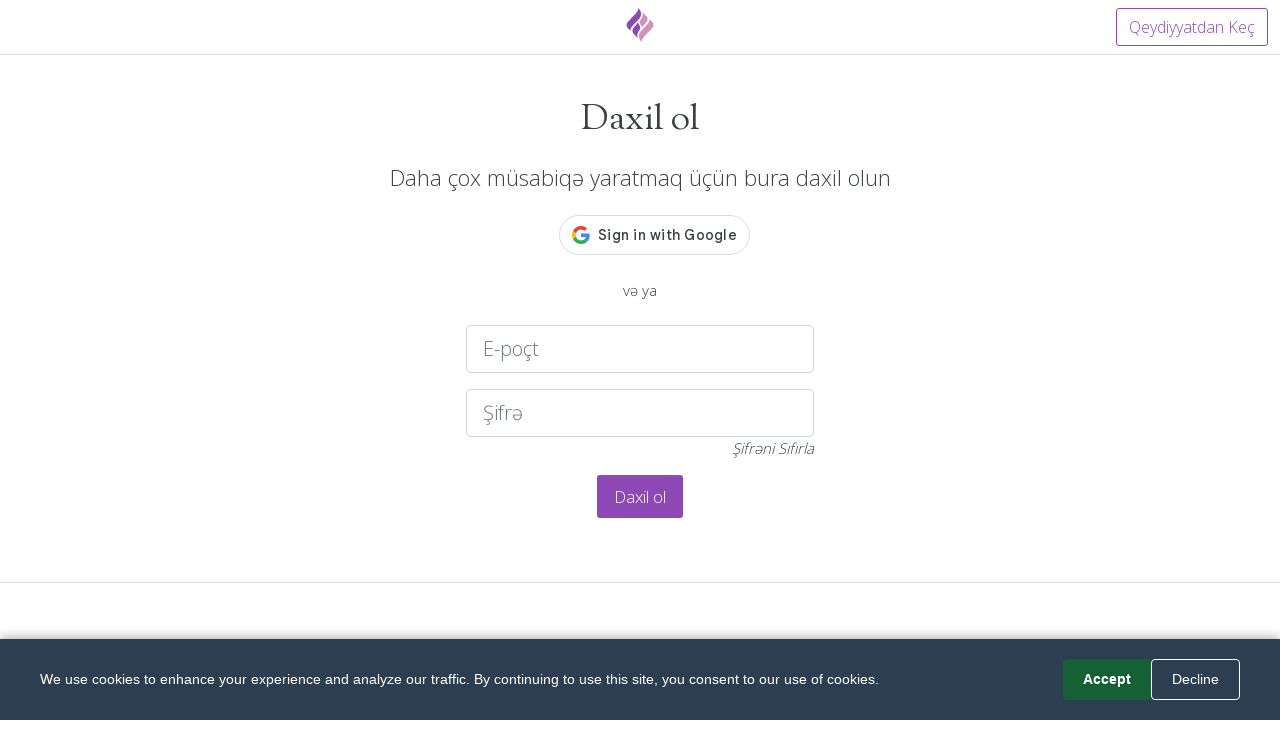

--- FILE ---
content_type: text/html; charset=utf-8
request_url: https://www.fyrebox.com/az/user/login
body_size: 4739
content:
<!DOCTYPE html><html lang="az" dir="ltr"><head><meta charset="UTF-8"><link rel="preconnect" href="//fonts.gstatic.com" crossorigin=""><link rel="stylesheet preload prefetch" as="style" type="text/css" crossorigin="anonymous" href="//fonts.googleapis.com/css2?family=Sorts+Mill+Goudy&amp;family=Open+Sans:wght@300&amp;family=Dancing+Script&amp;subset=latin,latin-ext&amp;display=swap"><link rel="preload" as="image" href="/images/fyrebox-community.svg" fetchpriority="high"><script async="" src="https://www.googletagmanager.com/gtag/js?id=AW-974632762"></script><script>window.dataLayer = window.dataLayer || [];
function gtag(){dataLayer.push(arguments);}
gtag('js', new Date());
gtag('config', 'AW-974632762');</script><!--Removed trailing slash--><link rel="canonical" href="https://www.fyrebox.com/az/user/login"><link rel="alternate" href="https://www.fyrebox.com/user/login" hreflang="x-default"><link rel="alternate" href="https://www.fyrebox.com/user/login" hreflang="en"><link rel="alternate" href="https://www.fyrebox.com/fr/user/login" hreflang="fr"><link rel="alternate" href="https://www.fyrebox.com/es/user/login" hreflang="es"><link rel="alternate" href="https://www.fyrebox.com/de/user/login" hreflang="de"><link rel="alternate" href="https://www.fyrebox.com/ru/user/login" hreflang="ru"><link rel="alternate" href="https://www.fyrebox.com/ar/user/login" hreflang="ar"><link rel="alternate" href="https://www.fyrebox.com/he/user/login" hreflang="he"><link rel="alternate" href="https://www.fyrebox.com/el/user/login" hreflang="el"><link rel="alternate" href="https://www.fyrebox.com/pt/user/login" hreflang="pt"><link rel="alternate" href="https://www.fyrebox.com/zh/user/login" hreflang="zh"><link rel="alternate" href="https://www.fyrebox.com/it/user/login" hreflang="it"><link rel="alternate" href="https://www.fyrebox.com/nl/user/login" hreflang="nl"><link rel="alternate" href="https://www.fyrebox.com/vi/user/login" hreflang="vi"><link rel="alternate" href="https://www.fyrebox.com/da/user/login" hreflang="da"><link rel="alternate" href="https://www.fyrebox.com/ko/user/login" hreflang="ko"><link rel="alternate" href="https://www.fyrebox.com/ms/user/login" hreflang="ms"><link rel="alternate" href="https://www.fyrebox.com/th/user/login" hreflang="th"><link rel="alternate" href="https://www.fyrebox.com/ja/user/login" hreflang="ja"><link rel="alternate" href="https://www.fyrebox.com/tr/user/login" hreflang="tr"><link rel="alternate" href="https://www.fyrebox.com/pl/user/login" hreflang="pl"><link rel="alternate" href="https://www.fyrebox.com/hu/user/login" hreflang="hu"><link rel="alternate" href="https://www.fyrebox.com/cs/user/login" hreflang="cs"><link rel="alternate" href="https://www.fyrebox.com/nn/user/login" hreflang="nn"><link rel="alternate" href="https://www.fyrebox.com/id/user/login" hreflang="id"><link rel="alternate" href="https://www.fyrebox.com/km/user/login" hreflang="km"><link rel="alternate" href="https://www.fyrebox.com/uk/user/login" hreflang="uk"><link rel="alternate" href="https://www.fyrebox.com/sv/user/login" hreflang="sv"><link rel="alternate" href="https://www.fyrebox.com/bg/user/login" hreflang="bg"><link rel="alternate" href="https://www.fyrebox.com/et/user/login" hreflang="et"><link rel="alternate" href="https://www.fyrebox.com/hr/user/login" hreflang="hr"><link rel="alternate" href="https://www.fyrebox.com/lt/user/login" hreflang="lt"><link rel="alternate" href="https://www.fyrebox.com/fil/user/login" hreflang="tl"><link rel="alternate" href="https://www.fyrebox.com/sk/user/login" hreflang="sk"><link rel="alternate" href="https://www.fyrebox.com/ro/user/login" hreflang="ro"><link rel="alternate" href="https://www.fyrebox.com/fi/user/login" hreflang="fi"><link rel="alternate" href="https://www.fyrebox.com/is/user/login" hreflang="is"><link rel="alternate" href="https://www.fyrebox.com/hi/user/login" hreflang="hi"><link rel="alternate" href="https://www.fyrebox.com/lv/user/login" hreflang="lv"><link rel="alternate" href="https://www.fyrebox.com/ca/user/login" hreflang="ca"><link rel="alternate" href="https://www.fyrebox.com/eu/user/login" hreflang="eu"><link rel="alternate" href="https://www.fyrebox.com/sr/user/login" hreflang="sr"><link rel="alternate" href="https://www.fyrebox.com/bs/user/login" hreflang="bs"><link rel="alternate" href="https://www.fyrebox.com/no/user/login" hreflang="no"><link rel="alternate" href="https://www.fyrebox.com/hy/user/login" hreflang="hy"><link rel="alternate" href="https://www.fyrebox.com/lo/user/login" hreflang="lo"><link rel="alternate" href="https://www.fyrebox.com/sl/user/login" hreflang="sl"><link rel="alternate" href="https://www.fyrebox.com/af/user/login" hreflang="af"><link rel="alternate" href="https://www.fyrebox.com/zh-TW/user/login" hreflang="zh-TW"><link rel="alternate" href="https://www.fyrebox.com/la/user/login" hreflang="la"><link rel="alternate" href="https://www.fyrebox.com/be/user/login" hreflang="be"><link rel="alternate" href="https://www.fyrebox.com/co/user/login" hreflang="co"><link rel="alternate" href="https://www.fyrebox.com/cy/user/login" hreflang="cy"><link rel="alternate" href="https://www.fyrebox.com/eo/user/login" hreflang="eo"><link rel="alternate" href="https://www.fyrebox.com/fa/user/login" hreflang="fa"><link rel="alternate" href="https://www.fyrebox.com/ga/user/login" hreflang="ga"><link rel="alternate" href="https://www.fyrebox.com/gd/user/login" hreflang="gd"><link rel="alternate" href="https://www.fyrebox.com/gl/user/login" hreflang="gl"><link rel="alternate" href="https://www.fyrebox.com/ht/user/login" hreflang="ht"><link rel="alternate" href="https://www.fyrebox.com/jv/user/login" hreflang="jv"><link rel="alternate" href="https://www.fyrebox.com/ka/user/login" hreflang="ka"><link rel="alternate" href="https://www.fyrebox.com/kk/user/login" hreflang="kk"><link rel="alternate" href="https://www.fyrebox.com/ku/user/login" hreflang="ku"><link rel="alternate" href="https://www.fyrebox.com/lb/user/login" hreflang="lb"><link rel="alternate" href="https://www.fyrebox.com/mi/user/login" hreflang="mi"><link rel="alternate" href="https://www.fyrebox.com/mk/user/login" hreflang="mk"><link rel="alternate" href="https://www.fyrebox.com/mn/user/login" hreflang="mn"><link rel="alternate" href="https://www.fyrebox.com/mt/user/login" hreflang="mt"><link rel="alternate" href="https://www.fyrebox.com/my/user/login" hreflang="my"><link rel="alternate" href="https://www.fyrebox.com/ne/user/login" hreflang="ne"><link rel="alternate" href="https://www.fyrebox.com/pa/user/login" hreflang="pa"><link rel="alternate" href="https://www.fyrebox.com/ps/user/login" hreflang="ps"><link rel="alternate" href="https://www.fyrebox.com/sm/user/login" hreflang="sm"><link rel="alternate" href="https://www.fyrebox.com/so/user/login" hreflang="so"><link rel="alternate" href="https://www.fyrebox.com/su/user/login" hreflang="su"><link rel="alternate" href="https://www.fyrebox.com/sw/user/login" hreflang="sw"><link rel="alternate" href="https://www.fyrebox.com/ta/user/login" hreflang="ta"><link rel="alternate" href="https://www.fyrebox.com/ur/user/login" hreflang="ur"><link rel="alternate" href="https://www.fyrebox.com/uz/user/login" hreflang="uz"><link rel="alternate" href="https://www.fyrebox.com/yi/user/login" hreflang="yi"><link rel="alternate" href="https://www.fyrebox.com/zu/user/login" hreflang="zu"><link rel="alternate" href="https://www.fyrebox.com/am/user/login" hreflang="am"><link rel="alternate" href="https://www.fyrebox.com/az/user/login" hreflang="az"><link rel="alternate" href="https://www.fyrebox.com/bn/user/login" hreflang="bn"><link rel="alternate" href="https://www.fyrebox.com/fy/user/login" hreflang="fy"><link rel="alternate" href="https://www.fyrebox.com/gu/user/login" hreflang="gu"><link rel="alternate" href="https://www.fyrebox.com/ha/user/login" hreflang="ha"><link rel="alternate" href="https://www.fyrebox.com/ig/user/login" hreflang="ig"><link rel="alternate" href="https://www.fyrebox.com/kn/user/login" hreflang="kn"><link rel="alternate" href="https://www.fyrebox.com/ky/user/login" hreflang="ky"><link rel="alternate" href="https://www.fyrebox.com/mg/user/login" hreflang="mg"><link rel="alternate" href="https://www.fyrebox.com/ml/user/login" hreflang="ml"><link rel="alternate" href="https://www.fyrebox.com/mr/user/login" hreflang="mr"><link rel="alternate" href="https://www.fyrebox.com/ny/user/login" hreflang="ny"><link rel="alternate" href="https://www.fyrebox.com/st/user/login" hreflang="st"><link rel="alternate" href="https://www.fyrebox.com/sn/user/login" hreflang="sn"><link rel="alternate" href="https://www.fyrebox.com/sd/user/login" hreflang="sd"><link rel="alternate" href="https://www.fyrebox.com/si/user/login" hreflang="si"><link rel="alternate" href="https://www.fyrebox.com/te/user/login" hreflang="te"><link rel="alternate" href="https://www.fyrebox.com/xh/user/login" hreflang="xh"><link rel="alternate" href="https://www.fyrebox.com/yo/user/login" hreflang="yo"><script>const global_saved = "Saxlanıldı";
const yes_str = "Bəli̇";
const no_str = "Xeyr";
const global_areusure = "Əminsiniz?";
const PREVIEW_STR = "İlkin baxış";
const pwd_dont_match = "Şifrələr eyni deyil";
const pwd_too_short = "Şifrə ən azı 6 simvoldan ibarət olmalıdır";
const invalid_email = "Bu e-poçt ünvanı keçərli deyil";</script><title>Daha çox müsabiqə yaratmaq üçün bura daxil olun</title><link rel="manifest" href="/manifest.json"><link rel="apple-touch-icon" sizes="180x180" href="/apple-touch-icon.png?2"><link rel="icon" type="image/png" sizes="32x32" href="/favicon-32x32.png?2"><link rel="icon" type="image/png" sizes="16x16" href="/favicon-16x16.png?2"><link rel="manifest" href="/site.webmanifest"><link rel="mask-icon" href="/safari-pinned-tab.svg?2" color="#5bbad5"><meta name="impact-site-verification" value="671507118"><meta name="msapplication-TileColor" content="#da532c"><meta name="theme-color" content="#ffffff"><meta name="keywords" content="müsabiqə hazırlanması,müsabiqə hazırlamaq, aparıcı nəsil müsabiqə, öz müsabiqənı yarat, müsabiqə yarat, bloq üçün bir müsabiqə yarat, vebsaytlar üçün müsabiqə yaradıcı, sual-cavab hazırla, pulsuz sual-cavab hazırlayıcı"><meta name="description" content="Daha çox müsabiqə yaratmaq üçün bura daxil olunFyrebox-u necə istifadə etməklə bağlı kömək üçün zəhmət olmasa, sənədləşmə hissəsinə nəzər salın.Şifrənizi sıfırlamaq üçün e-poçtunuzu daxil edin."><meta name="viewport" content="width=device-width, initial-scale=1.0, minimum-scale=1, maximum-scale=5, viewport-fit=cover"><meta name="alexaVerifyID" content="fTKy3ZWWP2sJgC4Jtvkkf_cogNA"><meta name="google-signin-client_id" content="1061931449704-b6dd6vnbpml4v8ni4c4oumqdclb7uom6.apps.googleusercontent.com"><script type="application/ld+json">{
  "@context": "https://schema.org",
  "@graph": [
    {
      "@type": "Organization",
      "@id": "https://www.fyrebox.com/#organization",
      "name": "Fyrebox",
      "url": "https://www.fyrebox.com/",
      "logo": {
        "@type": "ImageObject",
        "url": "https://www.fyrebox.com/apple-touch-icon.png?2"
      },
      "sameAs": [
        "https://twitter.com/fyrebox"
      ]
    },
    {
      "@type": "WebSite",
      "@id": "https://www.fyrebox.com/#website",
      "url": "https://www.fyrebox.com/",
      "name": "Fyrebox",
      "inLanguage": "az",
      "description": "Daha çox müsabiqə yaratmaq üçün bura daxil olunFyrebox-u necə istifadə etməklə bağlı kömək üçün zəhmət olmasa, sənədləşmə hissəsinə nəzər salın.Şifrənizi sıfırlamaq üçün e-poçtunuzu daxil edin.",
      "publisher": {
        "@id": "https://www.fyrebox.com/#organization"
      }
    },
    {
      "@type": "WebPage",
      "@id": "https://www.fyrebox.com/az/user/login#webpage",
      "url": "https://www.fyrebox.com/az/user/login",
      "name": "Daha çox müsabiqə yaratmaq üçün bura daxil olun",
      "description": "Daha çox müsabiqə yaratmaq üçün bura daxil olunFyrebox-u necə istifadə etməklə bağlı kömək üçün zəhmət olmasa, sənədləşmə hissəsinə nəzər salın.Şifrənizi sıfırlamaq üçün e-poçtunuzu daxil edin.",
      "inLanguage": "az",
      "isPartOf": {
        "@id": "https://www.fyrebox.com/#website"
      },
      "about": {
        "@id": "https://www.fyrebox.com/#organization"
      }
    }
  ]
}</script><!--Open Graph--><meta property="og:url" content="https://www.fyrebox.com/az/user/login"><meta property="og:site_name" content="Fyrebox"><meta property="og:locale" content="az"><meta property="og:type" content="website"><meta property="og:title" content="Daha çox müsabiqə yaratmaq üçün bura daxil olun"><!--og image should work with twitter--><meta property="og:image" content="https://www.fyrebox.com/assets/affiliates/generic_en/public"><meta property="og:description" content="Daha çox müsabiqə yaratmaq üçün bura daxil olunFyrebox-u necə istifadə etməklə bağlı kömək üçün zəhmət olmasa, sənədləşmə hissəsinə nəzər salın.Şifrənizi sıfırlamaq üçün e-poçtunuzu daxil edin."><!--OPen graph twitter--><meta name="twitter:card" content="summary_large_image"><meta name="twitter:site" content="@fyrebox"><meta name="twitter:domain" content="fyrebox.com"><meta name="twitter:creator" content="@fyrebox"><meta name="twitter:title" content="Daha çox müsabiqə yaratmaq üçün bura daxil olun"><meta property="twitter:image" content="https://www.fyrebox.com/assets/affiliates/generic_en/public"><meta property="twitter:description" content="Daha çox müsabiqə yaratmaq üçün bura daxil olunFyrebox-u necə istifadə etməklə bağlı kömək üçün zəhmət olmasa, sənədləşmə hissəsinə nəzər salın.Şifrənizi sıfırlamaq üçün e-poçtunuzu daxil edin."><!--Google font and styles   --><link href="https://fonts.googleapis.com/css2?family=Sorts+Mill+Goudy&amp;family=Open+Sans:wght@300&amp;family=Dancing+Script&amp;subset=latin,latin-ext&amp;display=swap" rel="stylesheet" media="print" onload="this.media='all'"><link rel="stylesheet" href="/stylesheets/styles.min.css?v=42"/><style>body{
   word-break: keep-all;
}
</style><script src="https://accounts.google.com/gsi/client" async defer></script></head><body><div class="toast text-white bg-toast position-fixed start-50 translate-middle-x hide fade" style="z-index:12" id="theToast" data-bs-delay="2000" role="alert" aria-live="assertive" aria-atomic="true"><div class="d-flex"><div class="toast-body">Saxlanıldı</div><button class="btn-close me-2 m-auto" type="button" data-bs-dismiss="toast" aria-label="Close"></button></div></div><div id="wrapper"><nav class="navbar fixed-top navbar-expand-md whiteNav" id="theNav" style="position:fixed; z-index:11"><div class="container-fluid"><div id="navlogo" style="left: 50%;transform: translateX(-50%);top:0px;"><a href="/" aria-label="Fyrebox"><!-- ?xml version="1.0" encoding="utf-8"?--><!-- Generator: Adobe Illustrator 25.0.1, SVG Export Plug-In . SVG Version: 6.00 Build 0)--><svg id="roundLogoSVG" version="1.1" xmlns="http://www.w3.org/2000/svg" xmlns:xlink="http://www.w3.org/1999/xlink" x="0px" y="0px" viewBox="0 0 36 36" style="width:36px;height:36px;" xml:space="preserve"><style type="text/css">.st0{fill-rule:evenodd;clip-rule:evenodd;fill:#D192B7;}
.st1{fill-rule:evenodd;clip-rule:evenodd;fill:#8E49B6;}</style><g><path class="st0" d="M21.8,6.5L21.8,6.5l-0.4-0.4c-0.2-0.2-0.4-0.4-0.5-0.5c-0.2-0.2-0.5-0.4-0.8-0.5c0.8,1.6,0.5,3,0.5,3    c0,1.5-0.7,2.7-1.4,3.8c-0.2,0.4-0.5,0.8-0.9,1.2c-2,2.6,2.1,7.2,2.1,7.2c0.4-1.3,1.7-2.7,2-2.9l0,0l0,0l0,0l0,0l0,0    c2.3-2.2,4.6-5,2.1-8L21.8,6.5z"></path><path class="st0" d="M27.6,12.2c-0.1,0.4,0.1,0.7-0.2,1.7c-0.9,3.1-5.9,7.3-8.5,10.2c-2.4,2.6-2.7,5.6-1,8.6c0.2,0.3,1.3,2,1.8,2.2    c0.1-0.7-0.1-0.7,0.2-1.7c0.6-2.3,4.4-6,6.5-8.1c0.7-0.7,1.4-1.4,2-2.1c0.2-0.2,0.3-0.4,0.4-0.5l1.3-1.3c1.8-1.8,1.8-4.7,0-6.5    l-2-2C27.9,12.5,27.7,12.3,27.6,12.2"></path><path class="st1" d="M14.2,29.5L14.2,29.5l0.4,0.4c0.2,0.2,0.4,0.4,0.5,0.5c0.2,0.2,0.5,0.4,0.8,0.5c-0.8-1.6-0.5-3.1-0.5-3.1    c0-1.5,0.7-2.7,1.4-3.8c0.2-0.4,0.5-0.8,0.9-1.3c2-2.6-2.1-7.2-2.1-7.2c-0.4,1.3-1.8,2.7-2,3l0,0l0,0l0,0l0,0l0,0l0,0    c-2.3,2.2-4.6,5.1-2.2,8L14.2,29.5z"></path><path class="st1" d="M8.4,23.8c0.1-0.4-0.1-0.7,0.2-1.7c0.9-3.1,5.9-7.3,8.5-10.2c2.4-2.6,2.7-5.6,1-8.6c-0.2-0.3-1.3-2-1.8-2.2    c-0.1,0.7,0.1,0.7-0.2,1.7c-0.6,2.3-4.4,6-6.5,8.1c-0.7,0.7-1.4,1.4-2,2.1c-0.2,0.2-0.3,0.4-0.4,0.5l-1.3,1.3    c-1.8,1.8-1.8,4.7,0,6.5l2,2C8.1,23.5,8.3,23.7,8.4,23.8"></path></g></svg></a></div><ul class="nav navbar-nav"></ul><div class="btnNavBar"><a class="btn clearbtn" href="/az/user/signup">Qeydiyyatdan Keç</a></div></div></nav><div id="page-content-wrapper"><div class="container page text-center" id="login" v-cloak><div class="row"><div class="col-md-6 offset-md-3"><h1 class="mt-5">Daxil ol</h1><h2 class="subheader mb-4 nocapitalize">Daha çox müsabiqə yaratmaq üçün bura daxil olun</h2></div><div class="col-md-2 offset-md-5"><div id="g_id_onload" data-client_id="1061931449704-b6dd6vnbpml4v8ni4c4oumqdclb7uom6.apps.googleusercontent.com" data-ux_mode="popup" data-context="signin" data-login_uri="https://www.fyrebox.com/auth/gsi"></div><div class="g_id_signin" data-type="standard" data-shape="pill" data-theme="outline" data-text="signin_with" data-size="large"></div></div><div class="col-md-4 offset-md-4 text-center"><p class="mt-4 mb-4 or">və ya<form id="userform" @submit.prevent="handleLogin" name="login" role="form"><input class="form-control-lg form-control mb-3" id="email" type="email" name="email" maxlength="50" placeholder="E-poçt" v-model="email" required><input class="form-control-lg form-control" id="password" type="password" minlength="6" maxlength="30" name="password" placeholder="Şifrə" v-model="password" required><!-- 2FA Code Input (hidden by default)--><div class="mb-3 mt-3" v-if="show2faInput"><label class="form-label" for="code_2fa">Enter the 6-digit code sent to your email</label><input class="form-control-lg form-control" id="code_2fa" name="code_2fa" v-model="code_2fa" minlength="6" maxlength="6" placeholder="000000" required></div><div class="text-end"><a class="italic rstpwd" href="/az/user/forgot">Şifrəni Sıfırla</a></div><!-- Error Messages--><div class="alert alert-danger mb-2" v-if="error &amp;&amp; error == 'exists'">Bu hesab mövcud deyil.<br><a class="alert-link mb-3" href="/user/signup">Qeydiyyatdan Keç</a></div><div class="alert alert-danger mb-2" v-if="error &amp;&amp; error == 'recaptcha'">Wrong Captcha</div><div class="alert alert-danger mb-2" v-if="error &amp;&amp; error == 'forgot'">Bu E-poçt və ya Şifrə Yanlışdır. <a class="alert-link" href="/az/user/forgot">Şifrəni Sıfırla</a></div><div class="alert alert-danger mb-2" v-if="error &amp;&amp; error == 'server'">Xəta baş verdi. Zəhmət olmasa,  yenidən cəhd edin</div><div class="alert alert-danger mb-2" v-if="error &amp;&amp; error == 'email'">Bu e-poçt ünvanı keçərli deyil</div><div class="alert alert-danger mb-2" v-if="error &amp;&amp; error == '2fa_invalid'">Invalid or expired 2FA code. Please try again.</div><div class="alert alert-danger mb-2" v-if="error &amp;&amp; error == '2fa_required'">2FA code required. Please try again.</div><button class="btn btn-lg cta mt-3" type="submit" :disabled="isLoading"><span v-if="isLoading"><div class="spinner-border spinner-border-sm me-2" role="status"></div>Daxil ol</span><span v-else>Daxil ol</span></button></form></p></div></div></div></div></div><section class="mt-5" id="footer"><div class="container-fluid"><div class="row mt-3"></div><div class="col-md-12 mt-5"><p class="text-center">© 2001–2021 Bütün hüquqlar qorunur. Fyrebox®, Melvia Pty Ltd.'nin qeydiyyatdan keçmiş ticarət markasıdır. ABN: 411 592 958 24. &nbsp;<a class="legal" href="/terms">Terms.</a>&nbsp;<a class="legal" href="/privacy">Privacy.</a>&nbsp;<a class="legal" href="/gdpr">GPDR.</a></p></div></div></section><script>// Register the service worker
if ('serviceWorker' in navigator) {
  navigator.serviceWorker.register('/sw.js')
  .then((registration) =>{
    // Registration was successful
    console.log('ServiceWorker registration successful with scope: ', registration.scope);
  }).catch((err) =>{});
}</script><script src="/javascripts/fyrecookie.min.js?v=42" crossorigin="anonymous"></script><script>if ( window.location !== window.parent.location ){
    document.getElementById("theNav").style.display = "none";
    document.body.style.paddingTop="0px";
}</script><script src="https://www.google.com/recaptcha/api.js?render=6LfGLOkUAAAAALN-DBCOPkmryXuNAu0l12bw9Pkt" async defer></script><script src="/javascripts/login.min.js?v=42" crossorigin="anonymous"></script></body></html>

--- FILE ---
content_type: text/html; charset=utf-8
request_url: https://www.google.com/recaptcha/api2/anchor?ar=1&k=6LfGLOkUAAAAALN-DBCOPkmryXuNAu0l12bw9Pkt&co=aHR0cHM6Ly93d3cuZnlyZWJveC5jb206NDQz&hl=en&v=PoyoqOPhxBO7pBk68S4YbpHZ&size=invisible&anchor-ms=20000&execute-ms=30000&cb=m9gjrsryx5ts
body_size: 48651
content:
<!DOCTYPE HTML><html dir="ltr" lang="en"><head><meta http-equiv="Content-Type" content="text/html; charset=UTF-8">
<meta http-equiv="X-UA-Compatible" content="IE=edge">
<title>reCAPTCHA</title>
<style type="text/css">
/* cyrillic-ext */
@font-face {
  font-family: 'Roboto';
  font-style: normal;
  font-weight: 400;
  font-stretch: 100%;
  src: url(//fonts.gstatic.com/s/roboto/v48/KFO7CnqEu92Fr1ME7kSn66aGLdTylUAMa3GUBHMdazTgWw.woff2) format('woff2');
  unicode-range: U+0460-052F, U+1C80-1C8A, U+20B4, U+2DE0-2DFF, U+A640-A69F, U+FE2E-FE2F;
}
/* cyrillic */
@font-face {
  font-family: 'Roboto';
  font-style: normal;
  font-weight: 400;
  font-stretch: 100%;
  src: url(//fonts.gstatic.com/s/roboto/v48/KFO7CnqEu92Fr1ME7kSn66aGLdTylUAMa3iUBHMdazTgWw.woff2) format('woff2');
  unicode-range: U+0301, U+0400-045F, U+0490-0491, U+04B0-04B1, U+2116;
}
/* greek-ext */
@font-face {
  font-family: 'Roboto';
  font-style: normal;
  font-weight: 400;
  font-stretch: 100%;
  src: url(//fonts.gstatic.com/s/roboto/v48/KFO7CnqEu92Fr1ME7kSn66aGLdTylUAMa3CUBHMdazTgWw.woff2) format('woff2');
  unicode-range: U+1F00-1FFF;
}
/* greek */
@font-face {
  font-family: 'Roboto';
  font-style: normal;
  font-weight: 400;
  font-stretch: 100%;
  src: url(//fonts.gstatic.com/s/roboto/v48/KFO7CnqEu92Fr1ME7kSn66aGLdTylUAMa3-UBHMdazTgWw.woff2) format('woff2');
  unicode-range: U+0370-0377, U+037A-037F, U+0384-038A, U+038C, U+038E-03A1, U+03A3-03FF;
}
/* math */
@font-face {
  font-family: 'Roboto';
  font-style: normal;
  font-weight: 400;
  font-stretch: 100%;
  src: url(//fonts.gstatic.com/s/roboto/v48/KFO7CnqEu92Fr1ME7kSn66aGLdTylUAMawCUBHMdazTgWw.woff2) format('woff2');
  unicode-range: U+0302-0303, U+0305, U+0307-0308, U+0310, U+0312, U+0315, U+031A, U+0326-0327, U+032C, U+032F-0330, U+0332-0333, U+0338, U+033A, U+0346, U+034D, U+0391-03A1, U+03A3-03A9, U+03B1-03C9, U+03D1, U+03D5-03D6, U+03F0-03F1, U+03F4-03F5, U+2016-2017, U+2034-2038, U+203C, U+2040, U+2043, U+2047, U+2050, U+2057, U+205F, U+2070-2071, U+2074-208E, U+2090-209C, U+20D0-20DC, U+20E1, U+20E5-20EF, U+2100-2112, U+2114-2115, U+2117-2121, U+2123-214F, U+2190, U+2192, U+2194-21AE, U+21B0-21E5, U+21F1-21F2, U+21F4-2211, U+2213-2214, U+2216-22FF, U+2308-230B, U+2310, U+2319, U+231C-2321, U+2336-237A, U+237C, U+2395, U+239B-23B7, U+23D0, U+23DC-23E1, U+2474-2475, U+25AF, U+25B3, U+25B7, U+25BD, U+25C1, U+25CA, U+25CC, U+25FB, U+266D-266F, U+27C0-27FF, U+2900-2AFF, U+2B0E-2B11, U+2B30-2B4C, U+2BFE, U+3030, U+FF5B, U+FF5D, U+1D400-1D7FF, U+1EE00-1EEFF;
}
/* symbols */
@font-face {
  font-family: 'Roboto';
  font-style: normal;
  font-weight: 400;
  font-stretch: 100%;
  src: url(//fonts.gstatic.com/s/roboto/v48/KFO7CnqEu92Fr1ME7kSn66aGLdTylUAMaxKUBHMdazTgWw.woff2) format('woff2');
  unicode-range: U+0001-000C, U+000E-001F, U+007F-009F, U+20DD-20E0, U+20E2-20E4, U+2150-218F, U+2190, U+2192, U+2194-2199, U+21AF, U+21E6-21F0, U+21F3, U+2218-2219, U+2299, U+22C4-22C6, U+2300-243F, U+2440-244A, U+2460-24FF, U+25A0-27BF, U+2800-28FF, U+2921-2922, U+2981, U+29BF, U+29EB, U+2B00-2BFF, U+4DC0-4DFF, U+FFF9-FFFB, U+10140-1018E, U+10190-1019C, U+101A0, U+101D0-101FD, U+102E0-102FB, U+10E60-10E7E, U+1D2C0-1D2D3, U+1D2E0-1D37F, U+1F000-1F0FF, U+1F100-1F1AD, U+1F1E6-1F1FF, U+1F30D-1F30F, U+1F315, U+1F31C, U+1F31E, U+1F320-1F32C, U+1F336, U+1F378, U+1F37D, U+1F382, U+1F393-1F39F, U+1F3A7-1F3A8, U+1F3AC-1F3AF, U+1F3C2, U+1F3C4-1F3C6, U+1F3CA-1F3CE, U+1F3D4-1F3E0, U+1F3ED, U+1F3F1-1F3F3, U+1F3F5-1F3F7, U+1F408, U+1F415, U+1F41F, U+1F426, U+1F43F, U+1F441-1F442, U+1F444, U+1F446-1F449, U+1F44C-1F44E, U+1F453, U+1F46A, U+1F47D, U+1F4A3, U+1F4B0, U+1F4B3, U+1F4B9, U+1F4BB, U+1F4BF, U+1F4C8-1F4CB, U+1F4D6, U+1F4DA, U+1F4DF, U+1F4E3-1F4E6, U+1F4EA-1F4ED, U+1F4F7, U+1F4F9-1F4FB, U+1F4FD-1F4FE, U+1F503, U+1F507-1F50B, U+1F50D, U+1F512-1F513, U+1F53E-1F54A, U+1F54F-1F5FA, U+1F610, U+1F650-1F67F, U+1F687, U+1F68D, U+1F691, U+1F694, U+1F698, U+1F6AD, U+1F6B2, U+1F6B9-1F6BA, U+1F6BC, U+1F6C6-1F6CF, U+1F6D3-1F6D7, U+1F6E0-1F6EA, U+1F6F0-1F6F3, U+1F6F7-1F6FC, U+1F700-1F7FF, U+1F800-1F80B, U+1F810-1F847, U+1F850-1F859, U+1F860-1F887, U+1F890-1F8AD, U+1F8B0-1F8BB, U+1F8C0-1F8C1, U+1F900-1F90B, U+1F93B, U+1F946, U+1F984, U+1F996, U+1F9E9, U+1FA00-1FA6F, U+1FA70-1FA7C, U+1FA80-1FA89, U+1FA8F-1FAC6, U+1FACE-1FADC, U+1FADF-1FAE9, U+1FAF0-1FAF8, U+1FB00-1FBFF;
}
/* vietnamese */
@font-face {
  font-family: 'Roboto';
  font-style: normal;
  font-weight: 400;
  font-stretch: 100%;
  src: url(//fonts.gstatic.com/s/roboto/v48/KFO7CnqEu92Fr1ME7kSn66aGLdTylUAMa3OUBHMdazTgWw.woff2) format('woff2');
  unicode-range: U+0102-0103, U+0110-0111, U+0128-0129, U+0168-0169, U+01A0-01A1, U+01AF-01B0, U+0300-0301, U+0303-0304, U+0308-0309, U+0323, U+0329, U+1EA0-1EF9, U+20AB;
}
/* latin-ext */
@font-face {
  font-family: 'Roboto';
  font-style: normal;
  font-weight: 400;
  font-stretch: 100%;
  src: url(//fonts.gstatic.com/s/roboto/v48/KFO7CnqEu92Fr1ME7kSn66aGLdTylUAMa3KUBHMdazTgWw.woff2) format('woff2');
  unicode-range: U+0100-02BA, U+02BD-02C5, U+02C7-02CC, U+02CE-02D7, U+02DD-02FF, U+0304, U+0308, U+0329, U+1D00-1DBF, U+1E00-1E9F, U+1EF2-1EFF, U+2020, U+20A0-20AB, U+20AD-20C0, U+2113, U+2C60-2C7F, U+A720-A7FF;
}
/* latin */
@font-face {
  font-family: 'Roboto';
  font-style: normal;
  font-weight: 400;
  font-stretch: 100%;
  src: url(//fonts.gstatic.com/s/roboto/v48/KFO7CnqEu92Fr1ME7kSn66aGLdTylUAMa3yUBHMdazQ.woff2) format('woff2');
  unicode-range: U+0000-00FF, U+0131, U+0152-0153, U+02BB-02BC, U+02C6, U+02DA, U+02DC, U+0304, U+0308, U+0329, U+2000-206F, U+20AC, U+2122, U+2191, U+2193, U+2212, U+2215, U+FEFF, U+FFFD;
}
/* cyrillic-ext */
@font-face {
  font-family: 'Roboto';
  font-style: normal;
  font-weight: 500;
  font-stretch: 100%;
  src: url(//fonts.gstatic.com/s/roboto/v48/KFO7CnqEu92Fr1ME7kSn66aGLdTylUAMa3GUBHMdazTgWw.woff2) format('woff2');
  unicode-range: U+0460-052F, U+1C80-1C8A, U+20B4, U+2DE0-2DFF, U+A640-A69F, U+FE2E-FE2F;
}
/* cyrillic */
@font-face {
  font-family: 'Roboto';
  font-style: normal;
  font-weight: 500;
  font-stretch: 100%;
  src: url(//fonts.gstatic.com/s/roboto/v48/KFO7CnqEu92Fr1ME7kSn66aGLdTylUAMa3iUBHMdazTgWw.woff2) format('woff2');
  unicode-range: U+0301, U+0400-045F, U+0490-0491, U+04B0-04B1, U+2116;
}
/* greek-ext */
@font-face {
  font-family: 'Roboto';
  font-style: normal;
  font-weight: 500;
  font-stretch: 100%;
  src: url(//fonts.gstatic.com/s/roboto/v48/KFO7CnqEu92Fr1ME7kSn66aGLdTylUAMa3CUBHMdazTgWw.woff2) format('woff2');
  unicode-range: U+1F00-1FFF;
}
/* greek */
@font-face {
  font-family: 'Roboto';
  font-style: normal;
  font-weight: 500;
  font-stretch: 100%;
  src: url(//fonts.gstatic.com/s/roboto/v48/KFO7CnqEu92Fr1ME7kSn66aGLdTylUAMa3-UBHMdazTgWw.woff2) format('woff2');
  unicode-range: U+0370-0377, U+037A-037F, U+0384-038A, U+038C, U+038E-03A1, U+03A3-03FF;
}
/* math */
@font-face {
  font-family: 'Roboto';
  font-style: normal;
  font-weight: 500;
  font-stretch: 100%;
  src: url(//fonts.gstatic.com/s/roboto/v48/KFO7CnqEu92Fr1ME7kSn66aGLdTylUAMawCUBHMdazTgWw.woff2) format('woff2');
  unicode-range: U+0302-0303, U+0305, U+0307-0308, U+0310, U+0312, U+0315, U+031A, U+0326-0327, U+032C, U+032F-0330, U+0332-0333, U+0338, U+033A, U+0346, U+034D, U+0391-03A1, U+03A3-03A9, U+03B1-03C9, U+03D1, U+03D5-03D6, U+03F0-03F1, U+03F4-03F5, U+2016-2017, U+2034-2038, U+203C, U+2040, U+2043, U+2047, U+2050, U+2057, U+205F, U+2070-2071, U+2074-208E, U+2090-209C, U+20D0-20DC, U+20E1, U+20E5-20EF, U+2100-2112, U+2114-2115, U+2117-2121, U+2123-214F, U+2190, U+2192, U+2194-21AE, U+21B0-21E5, U+21F1-21F2, U+21F4-2211, U+2213-2214, U+2216-22FF, U+2308-230B, U+2310, U+2319, U+231C-2321, U+2336-237A, U+237C, U+2395, U+239B-23B7, U+23D0, U+23DC-23E1, U+2474-2475, U+25AF, U+25B3, U+25B7, U+25BD, U+25C1, U+25CA, U+25CC, U+25FB, U+266D-266F, U+27C0-27FF, U+2900-2AFF, U+2B0E-2B11, U+2B30-2B4C, U+2BFE, U+3030, U+FF5B, U+FF5D, U+1D400-1D7FF, U+1EE00-1EEFF;
}
/* symbols */
@font-face {
  font-family: 'Roboto';
  font-style: normal;
  font-weight: 500;
  font-stretch: 100%;
  src: url(//fonts.gstatic.com/s/roboto/v48/KFO7CnqEu92Fr1ME7kSn66aGLdTylUAMaxKUBHMdazTgWw.woff2) format('woff2');
  unicode-range: U+0001-000C, U+000E-001F, U+007F-009F, U+20DD-20E0, U+20E2-20E4, U+2150-218F, U+2190, U+2192, U+2194-2199, U+21AF, U+21E6-21F0, U+21F3, U+2218-2219, U+2299, U+22C4-22C6, U+2300-243F, U+2440-244A, U+2460-24FF, U+25A0-27BF, U+2800-28FF, U+2921-2922, U+2981, U+29BF, U+29EB, U+2B00-2BFF, U+4DC0-4DFF, U+FFF9-FFFB, U+10140-1018E, U+10190-1019C, U+101A0, U+101D0-101FD, U+102E0-102FB, U+10E60-10E7E, U+1D2C0-1D2D3, U+1D2E0-1D37F, U+1F000-1F0FF, U+1F100-1F1AD, U+1F1E6-1F1FF, U+1F30D-1F30F, U+1F315, U+1F31C, U+1F31E, U+1F320-1F32C, U+1F336, U+1F378, U+1F37D, U+1F382, U+1F393-1F39F, U+1F3A7-1F3A8, U+1F3AC-1F3AF, U+1F3C2, U+1F3C4-1F3C6, U+1F3CA-1F3CE, U+1F3D4-1F3E0, U+1F3ED, U+1F3F1-1F3F3, U+1F3F5-1F3F7, U+1F408, U+1F415, U+1F41F, U+1F426, U+1F43F, U+1F441-1F442, U+1F444, U+1F446-1F449, U+1F44C-1F44E, U+1F453, U+1F46A, U+1F47D, U+1F4A3, U+1F4B0, U+1F4B3, U+1F4B9, U+1F4BB, U+1F4BF, U+1F4C8-1F4CB, U+1F4D6, U+1F4DA, U+1F4DF, U+1F4E3-1F4E6, U+1F4EA-1F4ED, U+1F4F7, U+1F4F9-1F4FB, U+1F4FD-1F4FE, U+1F503, U+1F507-1F50B, U+1F50D, U+1F512-1F513, U+1F53E-1F54A, U+1F54F-1F5FA, U+1F610, U+1F650-1F67F, U+1F687, U+1F68D, U+1F691, U+1F694, U+1F698, U+1F6AD, U+1F6B2, U+1F6B9-1F6BA, U+1F6BC, U+1F6C6-1F6CF, U+1F6D3-1F6D7, U+1F6E0-1F6EA, U+1F6F0-1F6F3, U+1F6F7-1F6FC, U+1F700-1F7FF, U+1F800-1F80B, U+1F810-1F847, U+1F850-1F859, U+1F860-1F887, U+1F890-1F8AD, U+1F8B0-1F8BB, U+1F8C0-1F8C1, U+1F900-1F90B, U+1F93B, U+1F946, U+1F984, U+1F996, U+1F9E9, U+1FA00-1FA6F, U+1FA70-1FA7C, U+1FA80-1FA89, U+1FA8F-1FAC6, U+1FACE-1FADC, U+1FADF-1FAE9, U+1FAF0-1FAF8, U+1FB00-1FBFF;
}
/* vietnamese */
@font-face {
  font-family: 'Roboto';
  font-style: normal;
  font-weight: 500;
  font-stretch: 100%;
  src: url(//fonts.gstatic.com/s/roboto/v48/KFO7CnqEu92Fr1ME7kSn66aGLdTylUAMa3OUBHMdazTgWw.woff2) format('woff2');
  unicode-range: U+0102-0103, U+0110-0111, U+0128-0129, U+0168-0169, U+01A0-01A1, U+01AF-01B0, U+0300-0301, U+0303-0304, U+0308-0309, U+0323, U+0329, U+1EA0-1EF9, U+20AB;
}
/* latin-ext */
@font-face {
  font-family: 'Roboto';
  font-style: normal;
  font-weight: 500;
  font-stretch: 100%;
  src: url(//fonts.gstatic.com/s/roboto/v48/KFO7CnqEu92Fr1ME7kSn66aGLdTylUAMa3KUBHMdazTgWw.woff2) format('woff2');
  unicode-range: U+0100-02BA, U+02BD-02C5, U+02C7-02CC, U+02CE-02D7, U+02DD-02FF, U+0304, U+0308, U+0329, U+1D00-1DBF, U+1E00-1E9F, U+1EF2-1EFF, U+2020, U+20A0-20AB, U+20AD-20C0, U+2113, U+2C60-2C7F, U+A720-A7FF;
}
/* latin */
@font-face {
  font-family: 'Roboto';
  font-style: normal;
  font-weight: 500;
  font-stretch: 100%;
  src: url(//fonts.gstatic.com/s/roboto/v48/KFO7CnqEu92Fr1ME7kSn66aGLdTylUAMa3yUBHMdazQ.woff2) format('woff2');
  unicode-range: U+0000-00FF, U+0131, U+0152-0153, U+02BB-02BC, U+02C6, U+02DA, U+02DC, U+0304, U+0308, U+0329, U+2000-206F, U+20AC, U+2122, U+2191, U+2193, U+2212, U+2215, U+FEFF, U+FFFD;
}
/* cyrillic-ext */
@font-face {
  font-family: 'Roboto';
  font-style: normal;
  font-weight: 900;
  font-stretch: 100%;
  src: url(//fonts.gstatic.com/s/roboto/v48/KFO7CnqEu92Fr1ME7kSn66aGLdTylUAMa3GUBHMdazTgWw.woff2) format('woff2');
  unicode-range: U+0460-052F, U+1C80-1C8A, U+20B4, U+2DE0-2DFF, U+A640-A69F, U+FE2E-FE2F;
}
/* cyrillic */
@font-face {
  font-family: 'Roboto';
  font-style: normal;
  font-weight: 900;
  font-stretch: 100%;
  src: url(//fonts.gstatic.com/s/roboto/v48/KFO7CnqEu92Fr1ME7kSn66aGLdTylUAMa3iUBHMdazTgWw.woff2) format('woff2');
  unicode-range: U+0301, U+0400-045F, U+0490-0491, U+04B0-04B1, U+2116;
}
/* greek-ext */
@font-face {
  font-family: 'Roboto';
  font-style: normal;
  font-weight: 900;
  font-stretch: 100%;
  src: url(//fonts.gstatic.com/s/roboto/v48/KFO7CnqEu92Fr1ME7kSn66aGLdTylUAMa3CUBHMdazTgWw.woff2) format('woff2');
  unicode-range: U+1F00-1FFF;
}
/* greek */
@font-face {
  font-family: 'Roboto';
  font-style: normal;
  font-weight: 900;
  font-stretch: 100%;
  src: url(//fonts.gstatic.com/s/roboto/v48/KFO7CnqEu92Fr1ME7kSn66aGLdTylUAMa3-UBHMdazTgWw.woff2) format('woff2');
  unicode-range: U+0370-0377, U+037A-037F, U+0384-038A, U+038C, U+038E-03A1, U+03A3-03FF;
}
/* math */
@font-face {
  font-family: 'Roboto';
  font-style: normal;
  font-weight: 900;
  font-stretch: 100%;
  src: url(//fonts.gstatic.com/s/roboto/v48/KFO7CnqEu92Fr1ME7kSn66aGLdTylUAMawCUBHMdazTgWw.woff2) format('woff2');
  unicode-range: U+0302-0303, U+0305, U+0307-0308, U+0310, U+0312, U+0315, U+031A, U+0326-0327, U+032C, U+032F-0330, U+0332-0333, U+0338, U+033A, U+0346, U+034D, U+0391-03A1, U+03A3-03A9, U+03B1-03C9, U+03D1, U+03D5-03D6, U+03F0-03F1, U+03F4-03F5, U+2016-2017, U+2034-2038, U+203C, U+2040, U+2043, U+2047, U+2050, U+2057, U+205F, U+2070-2071, U+2074-208E, U+2090-209C, U+20D0-20DC, U+20E1, U+20E5-20EF, U+2100-2112, U+2114-2115, U+2117-2121, U+2123-214F, U+2190, U+2192, U+2194-21AE, U+21B0-21E5, U+21F1-21F2, U+21F4-2211, U+2213-2214, U+2216-22FF, U+2308-230B, U+2310, U+2319, U+231C-2321, U+2336-237A, U+237C, U+2395, U+239B-23B7, U+23D0, U+23DC-23E1, U+2474-2475, U+25AF, U+25B3, U+25B7, U+25BD, U+25C1, U+25CA, U+25CC, U+25FB, U+266D-266F, U+27C0-27FF, U+2900-2AFF, U+2B0E-2B11, U+2B30-2B4C, U+2BFE, U+3030, U+FF5B, U+FF5D, U+1D400-1D7FF, U+1EE00-1EEFF;
}
/* symbols */
@font-face {
  font-family: 'Roboto';
  font-style: normal;
  font-weight: 900;
  font-stretch: 100%;
  src: url(//fonts.gstatic.com/s/roboto/v48/KFO7CnqEu92Fr1ME7kSn66aGLdTylUAMaxKUBHMdazTgWw.woff2) format('woff2');
  unicode-range: U+0001-000C, U+000E-001F, U+007F-009F, U+20DD-20E0, U+20E2-20E4, U+2150-218F, U+2190, U+2192, U+2194-2199, U+21AF, U+21E6-21F0, U+21F3, U+2218-2219, U+2299, U+22C4-22C6, U+2300-243F, U+2440-244A, U+2460-24FF, U+25A0-27BF, U+2800-28FF, U+2921-2922, U+2981, U+29BF, U+29EB, U+2B00-2BFF, U+4DC0-4DFF, U+FFF9-FFFB, U+10140-1018E, U+10190-1019C, U+101A0, U+101D0-101FD, U+102E0-102FB, U+10E60-10E7E, U+1D2C0-1D2D3, U+1D2E0-1D37F, U+1F000-1F0FF, U+1F100-1F1AD, U+1F1E6-1F1FF, U+1F30D-1F30F, U+1F315, U+1F31C, U+1F31E, U+1F320-1F32C, U+1F336, U+1F378, U+1F37D, U+1F382, U+1F393-1F39F, U+1F3A7-1F3A8, U+1F3AC-1F3AF, U+1F3C2, U+1F3C4-1F3C6, U+1F3CA-1F3CE, U+1F3D4-1F3E0, U+1F3ED, U+1F3F1-1F3F3, U+1F3F5-1F3F7, U+1F408, U+1F415, U+1F41F, U+1F426, U+1F43F, U+1F441-1F442, U+1F444, U+1F446-1F449, U+1F44C-1F44E, U+1F453, U+1F46A, U+1F47D, U+1F4A3, U+1F4B0, U+1F4B3, U+1F4B9, U+1F4BB, U+1F4BF, U+1F4C8-1F4CB, U+1F4D6, U+1F4DA, U+1F4DF, U+1F4E3-1F4E6, U+1F4EA-1F4ED, U+1F4F7, U+1F4F9-1F4FB, U+1F4FD-1F4FE, U+1F503, U+1F507-1F50B, U+1F50D, U+1F512-1F513, U+1F53E-1F54A, U+1F54F-1F5FA, U+1F610, U+1F650-1F67F, U+1F687, U+1F68D, U+1F691, U+1F694, U+1F698, U+1F6AD, U+1F6B2, U+1F6B9-1F6BA, U+1F6BC, U+1F6C6-1F6CF, U+1F6D3-1F6D7, U+1F6E0-1F6EA, U+1F6F0-1F6F3, U+1F6F7-1F6FC, U+1F700-1F7FF, U+1F800-1F80B, U+1F810-1F847, U+1F850-1F859, U+1F860-1F887, U+1F890-1F8AD, U+1F8B0-1F8BB, U+1F8C0-1F8C1, U+1F900-1F90B, U+1F93B, U+1F946, U+1F984, U+1F996, U+1F9E9, U+1FA00-1FA6F, U+1FA70-1FA7C, U+1FA80-1FA89, U+1FA8F-1FAC6, U+1FACE-1FADC, U+1FADF-1FAE9, U+1FAF0-1FAF8, U+1FB00-1FBFF;
}
/* vietnamese */
@font-face {
  font-family: 'Roboto';
  font-style: normal;
  font-weight: 900;
  font-stretch: 100%;
  src: url(//fonts.gstatic.com/s/roboto/v48/KFO7CnqEu92Fr1ME7kSn66aGLdTylUAMa3OUBHMdazTgWw.woff2) format('woff2');
  unicode-range: U+0102-0103, U+0110-0111, U+0128-0129, U+0168-0169, U+01A0-01A1, U+01AF-01B0, U+0300-0301, U+0303-0304, U+0308-0309, U+0323, U+0329, U+1EA0-1EF9, U+20AB;
}
/* latin-ext */
@font-face {
  font-family: 'Roboto';
  font-style: normal;
  font-weight: 900;
  font-stretch: 100%;
  src: url(//fonts.gstatic.com/s/roboto/v48/KFO7CnqEu92Fr1ME7kSn66aGLdTylUAMa3KUBHMdazTgWw.woff2) format('woff2');
  unicode-range: U+0100-02BA, U+02BD-02C5, U+02C7-02CC, U+02CE-02D7, U+02DD-02FF, U+0304, U+0308, U+0329, U+1D00-1DBF, U+1E00-1E9F, U+1EF2-1EFF, U+2020, U+20A0-20AB, U+20AD-20C0, U+2113, U+2C60-2C7F, U+A720-A7FF;
}
/* latin */
@font-face {
  font-family: 'Roboto';
  font-style: normal;
  font-weight: 900;
  font-stretch: 100%;
  src: url(//fonts.gstatic.com/s/roboto/v48/KFO7CnqEu92Fr1ME7kSn66aGLdTylUAMa3yUBHMdazQ.woff2) format('woff2');
  unicode-range: U+0000-00FF, U+0131, U+0152-0153, U+02BB-02BC, U+02C6, U+02DA, U+02DC, U+0304, U+0308, U+0329, U+2000-206F, U+20AC, U+2122, U+2191, U+2193, U+2212, U+2215, U+FEFF, U+FFFD;
}

</style>
<link rel="stylesheet" type="text/css" href="https://www.gstatic.com/recaptcha/releases/PoyoqOPhxBO7pBk68S4YbpHZ/styles__ltr.css">
<script nonce="4xZtKW_TuyZajK77jvGbsA" type="text/javascript">window['__recaptcha_api'] = 'https://www.google.com/recaptcha/api2/';</script>
<script type="text/javascript" src="https://www.gstatic.com/recaptcha/releases/PoyoqOPhxBO7pBk68S4YbpHZ/recaptcha__en.js" nonce="4xZtKW_TuyZajK77jvGbsA">
      
    </script></head>
<body><div id="rc-anchor-alert" class="rc-anchor-alert"></div>
<input type="hidden" id="recaptcha-token" value="[base64]">
<script type="text/javascript" nonce="4xZtKW_TuyZajK77jvGbsA">
      recaptcha.anchor.Main.init("[\x22ainput\x22,[\x22bgdata\x22,\x22\x22,\[base64]/[base64]/[base64]/bmV3IHJbeF0oY1swXSk6RT09Mj9uZXcgclt4XShjWzBdLGNbMV0pOkU9PTM/bmV3IHJbeF0oY1swXSxjWzFdLGNbMl0pOkU9PTQ/[base64]/[base64]/[base64]/[base64]/[base64]/[base64]/[base64]/[base64]\x22,\[base64]\\u003d\\u003d\x22,\x22wow3w4cJMUzDjMOgw7B/FHbCnMKJdSPDr1IIwrDCoCzCt0DDgi84wq7Dhi/DvBVYHnhkw6DCkj/ClsKtdxNmS8OhHVbChMOhw7XDpjnCqcK2U1JBw7JGwpJVTSbCqS/[base64]/DtFMAwrgMGsK8wrvCpW0hw5w0EMKhw7TCncOcw5zCq8KrEsKIaghUASPDksOrw6o2woFzQGMHw7rDpFvDjMKuw5/CkcOQwrjCicOrwocQV8K9ch/CuULDoMOHwohoG8K/LX/CkDfDisOhw7zDisKNVinCl8KBLiPCvn4ucMOQwqPDrsKPw4oAGXNLZHXCqMKcw6gzTMOjF1/DqMK7YHnClcOpw7FESMKZE8KVfcKeLsKowoBfwoDCnCobwqt7w7XDgRhMwrLCrmo/wrTDsnd4MsOPwrhZw7/[base64]/Dl1PDv8OzwqENdMK9YcKJw59qPMKoP8Otw63CiWfCgcOXw4A1bMOXWyk+FMOrw7nCt8Ofw5TCg1Nlw6R7wp3CpVweOBJvw5fCkhnDsk8dWzoaOhxHw6bDnSB9EQJydsK4w6gGw6LClcOacsOwwqFIMcKJDsKAeFluw6HDnQ3DqsKvwqvCuGnDrm/[base64]/CojnCq1oBDBo6JUsRw6TCsBkbfQLCl112wovDi8Ofw4ZkN8ORw4nDinoEKMKJNA/Cv0DCnWUdwrrCkcKDMlAdwpjDvwXCiMOlC8KPw7Y8wpMmw7wdesOuG8KHw7rDksKvCXR/wozCncK/w44kQ8OSw7vCvSjCrsOjw4kRw6HDjcKWwojClcKFw6fDocKtw6luwo/Dh8OXWFAKUcKUwpLDosOXw7oYEyo1wotWYGLCpinDvsOyw7jChcKVecKdUAPCh30GwpUlw4hewqHDiWDDg8OXTRvDi2zCucK2wpvDtRjDrEfCscOTwoNyDzjCglsEw6dvw5lCw7d6NMONDQt/w77CgcKqw6bChRTCqS3ClkvCoEzCmRxUd8OGM2lNIcKzw7/[base64]/CmMKKdiNYwqTDvizCjXZOX8KLYcONwrjCrsKVwqDCksOMS07DrMOkZDPDjCJcQ0pWwqlTwqg5w67DgcKKw7HCvsOLwqFaWHbDnRgWw5DCjcKzaAlzw4dfwqFsw7jCjsKTw7XDssO0UC9IwqsCw79CeBfCpMKhw6gOwr1lwrBoeB3DssKXGA0kTB/CucKYNMOEw7LDgMO9UsKdw5ABFsKjwqIewpPClMKwW3sbw74rwptpw6INw4PDvcODYcKgwo1iJA3Cu25Yw6sob1kmwogtw6fDhMOUwrzDk8Kww40Vwrh/DkXDgMKiwqvDq0TCsMKgdMOIw4vCscKzE8K1IsOrTAbDlMKdbVzDs8KBHMO/aE3ClMOWQsOqw61/XsKrw6jCr15VwrkWcR0kwrLDlmXDq8O/wrvDrsKfMSpVw4LDusOuwrvCgFfCmAFUwpFzY8OcQMO5wqHCqsKuwrnCoFrCvMONUcKwC8KZwojDpkl8fm57U8KgYMKmKMKLwp/CrsO4w6Miw5xCw4PCmS0Bwr3Cs2nDoFPCpW3CvE8Ow7vDrcKsMcK2wpZHUTUdwrnCs8O8AHPCk0JawqUkw4VHIsKRK0QGXcKUH0XDsDZQwpwtwpfDiMOZfcK/OMOSwphbw57ChsKAScKzfMKgacKnHHkIwrfCicK5BhTCklDDpMKqeVAvZxwiLznCgMOjBMONw7FEMMKSw6R+NVfCkATCp1/Cr3DCl8OseirDkMOvN8K6w4x6bsK/Jj7ClsKEGjARYsKOAylgw4xgcMKOXwDDsMOMwobCszFOCcKwcxsZwqA9w4zCpsOzIsKdc8Ojw41bwpTDo8K7w6vDl24zOcOawpxKwofDklcEw5PDtQ/DqcKewpx+w4zDkxXDmmZnw5RoFMOxw4nCrVHClsKCwpzDrsO/w5M5D8OmwqM6E8KdesO3UcKEwo/[base64]/Cu3HDrBAjwoEwGn/CtBnDpUxRK8K/[base64]/DvkXCuULCt8KrVh1cw74vw6l4w7fCu8KGYwUywqrChsKUwpfDosKuwpvDrcOXfg/[base64]/[base64]/CoMOwwr5LIhVuwpLDlHjCh8KMdzghwp/[base64]/ChDjDqx/DrlnCtMOow7xmwrxMw6t2UAbCjcOEw4HDmcKdw7/DulLDiMKdw59vPzQSwrp4w507ZzDCisOEw5kkw7BmHj3Dh8KHWcKRRlwPwq50K2/Cm8KYwo/DgsOgGWzCoRzCtsKsW8KHJ8Kcw4PCgcKSIUFPwr/[base64]/H8K6VSV9w53CrsKTB8KnTHJHXsOow7ZrfsKSesKmwq0oIT8KScO+HcOTwrIhFMO7ecOvw7MSw7nDgxPDjsOpw7nCo1zDrMODIUfCusK8GsKmMMO+w43DjSYrKcKrwrTDgMKbGcOGwqUTwpnCtQY+woI7Y8KywobCvMKrWsKZbmXCkX0wUTJ0bXbCgDzCq8KfbUg/[base64]/Cv8KHfi9Sw5MXwqPDj0HDtgjCtmwawqFlKk/CmsOowrjDpsK+FsO8wp7CmnjDlXhRYwHChDMJNnRcwq7DgsOSFMK/wqsxw5HDmFHCksOzJGPCpMOOwoPCvEc2w5dGwp3CnWzDiMOswqcGwrkJFwPDjyHDi8KXw7Jhw6vCmsKHwqjCkMKEFSQdwpvDhQRZJW7DvcK9OMOQB8KFw6N9bcK8FcKzwqA7NlF3PwF7wpvDp37CvCZcDcOkSzHDisKVBlHCr8K6FMOPw4N/Mk/CrzxJXmTDrG9awotfwr/[base64]/CoSx5WBrDqjfCuRTCnMOWJMOCw4QwewXDlgbDkBHDmyzDo15lwrFTwqYWwoLDkQvDvAHCm8OCW3XCikjDl8K3AMKCJzZfG3vDpU4wwpfCm8KHw5/[base64]/DoU9pwroXXMOhw4DDp8OJay4ew4zChsOpXMKSdFwXwpF3MMOmwrJ1HMKHaMOfw7o7w7nCtjs9JcKwJsKKbEHDhsO8V8OJwqTChhcKLX1+X18oIxNuw4XDlDhPb8OIw4/[base64]/CoEtHWcO2w7XDgjlBLmzCvcKfWTVNUiLCsCB6wqJbw58wdwYbw5oMf8OnY8OlZDEcJXNtw6DDhMOzR2bDrgwEaQrDvltcTcO/A8KVw6QzemJDw6Y4w6zCshbCg8K/wpFab17Ds8KMXlrChRgAw7VtHDJKBSNCwpDDpcKGw4nCgMOOwrnDq3XCinRyN8OCwqNqUMOOGHvCmj9bwo/ClMKswobDusOsw7zDjjDCtxjDucOKwrU3wr/[base64]/Dn13CisOoRMOMZsOpw4LDlsKqel1fYHfCvk8GPMOoc8KBT2J6cHs0w6kvw7rDlsOhPhIpTMKAwqbCncKZIMOmwojCmMKvCUTDjGRhw4YWIm1tw4dDw6/Dr8K+PMKjUyUKSsKawp4DQFlZfk/DgcOcwpEbw47DiiPDkggWQ2J+woNAwr3DrMOww5ggwovCqw/Ci8O4JsK6w7vDlsOuVQbDuRnDgMOxwrEoSVMYw5o5wrNww5vCiGPDsCoZBsOdeQUOwqrChRPCqMOoN8O5H8O3AsK3w5PCosK4w4VKGRpaw4vDk8OOw6jDsMKkw6w2acKRVsO/w7Z5woPDvFLCscKAwp/[base64]/DvsOhwpDDsEnChcOHwpxzwprDnm3DoTIVw7xjEcKrasKAWkfDrMK5wok5DcKwfBUaR8KdwptMw5TDjVvDscOkw7wXLhQJw4E/V05Gw7hZVsO5IynDr8KoaWDCsMKICMO1FELCvEXCjcORw7zDicK6PTl7w6J0wrlNG39yOsOeEMKkwrHCtcKiLHfDtMOiwqkfwqsnw5JXwr/[base64]/bsKfw4TDjG40esKWw6XCu3/DvcO5w7ZZUHlZwpvDuGvCvsOrw4MmwobDlcKzwpPDqGxffXTCvsK9KMKjw4PCl8KJwp0aw6jDtMKuP3zDs8KXWDvDhMKKcA/CvAjCjMObfi3CnDjDgcKrw7NQF8OSa8KdAcKpGRrDksOYb8OCFMOxW8KVw67DksKZAUhqw6fDjMOUVRbCqcOHE8K/LcOzwoZnwoRkQcKxw43DscKyXMOeNRbCtRzClsOuwrcIwqYYw7lxw4DCq3TDljbCiAPCriDDicOQVcOQw7vCi8Oowr7DnMOiw7DDjkQvJcO7SlDDkg4rw7bCnnpbw5VGOXDClwvCgTDCjcKTYcOOJcO1WMOnZzEFJUo1wrFOH8Kdw6TChH8vw40yw6nDmsKLfcKZw7N/w4rDtk/Ctj85CSTDg2XCpi4zw5VIw6tKbETChcOyw4nCqcKQw68hw4rDoMOcw44WwqwkY8OEMMK4OcKrdcOWw4nCpMOOw5nDq8K1PQQTGDBywpLDlsKzLXbCjFZ/GcOaKMOxw4XCrMKPBMOoVMKowpPDucO3wqnDqsOmeQ96w6AUwpYeOcOWGsK/Q8OJw5xjO8KzA1DCk1LDh8KpwrYLVW7Dvj7DtMK6RcOETcOZJsOlw6REIcKsajgDRDbDmVnDncKcw4p9EF3CnWZoTgRvdxcTFcK/wqLCl8ORcsOpD2RtEhbCr8KwNsOCPMKpwpE/dcOKwqViHcKqwro3KAQQLlM/bCYUDMOmP3XCnU/CsyFOw6xTwrHCu8OpUm5pw4dYT8OqwqrCq8KywqnCk8ORw5vDuMOZOcKiwosYwpjCskrDu8KNR8OPQsO5fgbDnG1hwqoQaMOgwpfDu0Z/w7lFSsKQI0XDnMOnwoQQwqfCik1Zw6LCvn4jw4vCsABWwowXw6s9FjbCn8K/O8OVw55zw7DCucKcwqfCpEHDn8Ooc8KjwqrDmsK9X8O4wrHDsFTDuMOKNnvDr3omWMOewpjCr8KDKBI/w44dwrYKPls+XsOtwovDvsOFwpjDtkrCg8O1w7NMNBzCvcK2QsKkwqrCszwzwovDlMOpwo0uLMORwqhzfMK5Fy/CisOcAyHCnGvCiBPCjzvDtMOHwpYfwpXDgghLPBd2w4vDqGbCpyt9OWMeKcOMV8O0QkfDh8OnHlETdy/DihvDjcOew6crwpbDjMK7wqwnwqU2w6bCmh3DkcKAHXTCsQLCv0NKwpbDl8KOw6c+fsKFwpXCr2cQw4HCucKGwrMBw7zCukVmb8OWRw3CisK/[base64]/fMKJwpnDsXrDosOHwrtPwonDonfDlsOvw5Efwq5QwqHCmMKoWcKCwpdfwrHDvA3Csz5twpLCgD7CujbDhcOMD8OydMOgB2ZiwrpowpkkwrrDjxIFRQM+w6Z7MMOqK0Ycw7zCoj8OQS7CssK/[base64]/[base64]/DiMK+w5sjQ8OTDyMUwptAw7fDkcKUeQtxLR4bwph8woldw5vCpzfCvcONw5IVCcODwoLClX/Djw7DsMORHTTDqTpNPR7DpMKFe3ApSBXDn8OiCw9PWMKgw6NZI8KZw7/CpAfCiGlQw5shDktmwpU4dyTCslrCthfDiMOzw4bCpDUffFDDt3AVw4jDhsKCRlNLAHDDiUgBaMKXw4nCnm7ClhLClsOMwrDDuxHCk0DClMOYwpvDvsKyaMOLwqR0Cmw6QHPCrnvCvE5zw4zDpsOQeV49HsO6wq7Cvk/CmC5rw7bDjz19bMK7JVDCnw/ClcKSM8O2ODLDj8OPeMKAM8KFwofDrCwZKhvDlUUdwqRZwqXDg8KETMKTLsKTF8O+w5DDi8ODwrZXw6stw5vCtHPCtBQ9JRR9w6QCw7nDixJmc30xU35BwqsuUnVTCcORwobCjT/Ci14FCsO6w5t7w4MTwobDpMOvw4wzKnHDrMKqCEnCsB8MwoFLw7DCgMKidcKuw4Ruw6DCjUJLDcOTwp/DvkfDpRnDocOYw7dqwqtIBWpFwoXDh8Knw7jCpDJHw5bDucK3w7ZKeG1owrLDvTnCniItw4fDqRnCix5Fw4jDjynCkX0rw6vCnDXDu8OYPsOuHMKWwrXDtz/CkMKPPsOYemxUw7DDn0zCmMOqwpLDocKAMsOzwonCvHMfKMOAw7fDssKrQMKLw7XCgMOFE8KswpBmw5pbRjQVf8OwA8Ktwr1XwoF+wrRwTjtLHD/[base64]/AsKMw43Dl20yAA56w4XDr8OzCXPDt8Kkw5t7XcOCwqRCw4zCilXCqcOIb11LNQN4c8KfZyFTw7bCjSbDs1fCg2zDtcK4w67Drk18Tz8kwqbDj29xwqV+w4EsOcO4QQ7DnMKlWMOIwptYdsK7w4XCjcKsHhHCr8KEwoB/[base64]/CrTzClMO6JcO7w4TCuXQRwpZtdio1fhnCjcOaw71gwq3Dt8OuMXhLTsKlNAjCs0zCrMKAW2gNNHHCpMO3AEdeVAMjw4UAw6fCjjPDocOYJsOCO27DrcKdaC/[base64]/GzPDrsO2w4XDoyIhw43DgMK/[base64]/[base64]/aXUBNhPDgEV5woHDn19WScOAwqPCr8OrViY/wqwHwoHDvQHDh2kBwqIYQMOGNiB/[base64]/DpgMGwrUrw7h9SsKsLQ7CrMOoMsKPwpjCrsOlwog5a2HCuxfDkhMqwpAjw6bCkcK+R37Dv8OlF2HDnMOFZsK3QT/[base64]/CgMKKBMKTHAMfUVvCpcKwZcO4ZsODV3snRkjDjcKZFMOywp7DvhPDlXFxaGzCtBIqfG4ew6XDkTXDrT/DtkfCpsOSwojDisOEGcO8P8Oewo52Z19/esOcw7DDusKuQsOfPFU+AsKKw60Dw5jDtGNcwqrCrsOowqAqwo0jw7zCnnHDqnrDlXrDs8KhZ8KAeD5uwqnCgEjDqht3Un/Cp3nCs8OlwqDDrMKDUmRgwrLDv8KcR3bCucOjw59uw5d/[base64]/DpXsrAXgLwpDCiMK9U2ogwqbCtsK0dl4xWMKnCE1Mw4MlwolnQsOmw4Z8w6PCmgjDh8KObsOhVEklAkAqJMO0w74PR8OYwrsDwqIkZkQ9w4PDrGpIw4rDqEfCoMKjHcKEwpRqbcKCF8KvW8O+w7TDknZiwpLCgMO/w4c9w4HDlsOPw6vCpF7ClcOaw4s6MmjDmcOXfyg4D8KBw40ew7knWQVOwpUywo1IWzjCmygYMsK/PsOZasOawq43w5USwpXDrHpUQ2vDrFU6wrNRLxsOOMOew6TCsSEXXQrCvGvChcKBJcOgw43ChcO8F2N2DGUOWS3DplPChVXCnA8zw4F6w7Mvwrp/[base64]/[base64]/w6zCvW1SwqbDt8Olwp3Co8KuUXrDiMKGwptKw687wqrDhcOew4V5w4cqMRtkGsO1EC/DoXnCn8O9SMK7EMK3w7DCh8K/JcOew7p6KcOMFXrCjikbw4wEasK7ecKQbBQpw7ozZcKdP37Ck8K7LT/CgsKSD8OmCEnDnWUtKivCkUfCrXJWBsOWU197w6XDoQPCkcOfwo4Nw61QwoDDhMOVw6ZfVW3CosOjwq3Dg3DDlsKJV8Knw5TDn0bDlmTDtsOww7PDkSFXW8KILD/[base64]/Dr8OUw74PwoQOwqAnfUwsa8OywqsDQMKIwo/CpcOZw7BfLMO8JT89w5A2eMKlw6fCsRMhworDtWEDwocQw6jDtcO6wrjCscKsw7/CmXdvwoDCtR0qJH3ChcKrw4IbTE1uLTfCrADDvkJUwpc+wprCjXMFwrDCrD3DpFnDmMK4bijCoH/Chzd7bVHCgsKwSwhsw57DuljDpibDvk9HwojDlMOAwo3DpG9iw4EcEMOQIcOiwoLCnsOOCcO7UMORwqfCt8KdCcOjfMOvWsOnw5jDm8ORw60cwobDpi8iwr1rwoMGwqAHw4/DmFLDhhTDgsOHwrzCvjwmwojDlsKjIjVqw5bDsiDCiwPDu0vDmXEKwqNRw61Xw5EZTy9GRyFgOMO+WcOtwrknwp7Cjw19dR4Lw57DqcO2GsO4BVYqw7zCrsKuw53CgsKuwo4Iw77CjsO0fMKgwrvCsMK/S1QBwprCi3bCkwvCoE/CvR3CvijCiHYKAmg8wqYawr7CsFw5wqzCr8Omw4fCtsOUw6NAwoACFcK6woRVGkA0w5V9JsOmwq1HwogGW11Vw45cJVbCscK6F3tkwr/Dj3HDt8KmwpTDvMKUwpHDhcK4QMKEVcKNwr8iGx0BBCHCk8KLZMKKWMOtD8KUwqjDhTzChX/DlX1fbVgsEMKueXXCrA7CmF3DmMOELcOOLsOqwqsVW03DpsO5w4fDv8KjCsK1wqFxw77DnkXCphldKi5fwpPDt8Kfw5nCl8Kaw6gWw4FoGcOMQgTCp8Kww6Vpwo3Cq2TDmlB4w6nCgV4BR8Ojwq/Cp3oQwoIdCMOww6FPA3B+aAMdVcKQfFcIasOPwpoyfn1Pw5F0wpfCp8K8XcO0w5LDsRrDmMKfMcKCwq8Ud8KSw7FDw4cpZsKeOMO5ZEnCnULDnnHCksKTQcOywqhHRsK6w488T8O6NcOxfD/[base64]/wrTDhBxWwoDCq8OudMKuQsKUwoLCrhEMGELDsl7CmSlww40/[base64]/FsK4w648wqA8wqDDkiLCjEEvQAAqdcOIw6UVLcOtwqjCksKIw4sZUwFlwpbDlSfCjsKSblpEB2HCnRLDh1kXTFJzw5jDhGpQdcKfR8KuBwTCjMOJw4fDnTzDnsO/JlLDrsKjwqVmw5AQRDtXTwjDlcOoUcO+bH5fMsOlw6JVwrLDozXDjXsuwpXCtcKKO8KUCEbDjnJ5w61Ew6/DscKlZBnCrFUiV8OEw7HDs8Oze8Ocw5HCvH/Dqxo4QcKqSnxDWcKKLsKxw5Q2wowIw4LCpsO6w6TCimcMw6rCsHlNb8OGwo4WA8O/P20LasOKw4fCjcOEw53CvjjCsMKowoHDtXjDjU/DhjPDusKYB2/DjxzCkDPDsDElwpkpwpB1wpDDjWARwpjCuiZzw5/CqknChUnCpkfDmMKyw6ImwrrDgMKiPCnCii3DtRhCUljDpcOYwrfCvcKgPMKmw7YfwrrDlCMPw7HCl34ZTMKNw57CisKOS8KAwoAewrLDiMOtaMKAwqnCqHXCqMKMGidwVjhNw4zDthPDk8Kqw6NTw4/CqsO8wqTCvcKxwpYjCgsuwqILwrJsNh8EXMKqAFfCniRqV8Oew7o7w4F9wr7Ck1zCmsK9OHjDv8KDwqFmw6EsMcO3wqPCpll9FMOOwpFIaWfChiNaw6TDtx/DoMKFAcKJKMKiM8ODw7I2wrnCmsKzFcO6w5TDr8OCRGRqwoN5wqLCmsOGEMO7w7h8wofDtMOTwrMcdgLCocKgIsKvNsOOez5uw7NSKHgBwrLChMKtw71+HsKEPsO/AsKQwpTCpVzCljpAw7zDtcOTw5HDsHjCh2gZw64nR2LCoQhORMOPw7QIw7nDlcK6ZxA0KsOhJ8OJwpbDsMKQw4fDvsO2BCzDsMOrWcKhw7XDsRHClcKOAFBfwoYSwrTDlMKow4oHNsKYOX/Di8K9w5vCiVvDtMOic8OTwoBRLl8CAARQFz5CwqTDuMKpRVhGw5nDliwmwrBqbsKNwp/CmcOEw63ClEdYXnUMUhNNFmZww43DhgYkWsKNw5Mhw6jDpwtQE8ORTcK3BMKCwrHCosOydUVyfinDmEMrGsOfJ2fCnAY7wq3DscO9aMKJw77DsmfCucOqwqJMw6g8QMK2w7zDu8O9w4Jqw47Ds8K/wqvDtwnCmhjCpjLCksKXw5XDkQbCicO0wrXDisK/DH81w4dTw79HacO+aQfDi8K4JBLDpsO1MWHCmQHDvsK+B8OjOn8JwpfCv1s3w7hdwoYfwpfClCPDmsKtSsKqw4kNUyMzK8KLY8KJIC7CjEdJw6EwOWNzw57CnMKoRGbCjkbCuMOHAWDCvsORexBwP8KRw5XCnhx7w5/DnMKjw6rCsncFUcOpfT1Fcw8twrgrKXZWRcKww693PGhMeWXDv8Kfw5fCqcKnw516UQoGwq/ClzjCtirDn8KRwowEDMO3NXdHw498FsKIw4ICQsO8w6sMwpjDj3bCoMO2PcOffcKZOcOIXcKbQ8OwwpgqGxDDpy7DrEIuwptywqobOE5+MMKpP8OpNcO4a8KmRsOSwrPCg3/CtsKkw7c4DsOgOMK7wpg7DMK3ScOywpXDlTUJw5s0UyXDu8KkdsOKNsOdwoBxw4fChcODLhYdccK4PcOlecOTHwZdbcKow7jCn0zDr8OqwrUgCsOkOQMWLsO3w4/[base64]/CpxbCgC4zwpvDqhNOGgDDkT1uwr/DmjnCiMK6wq1/SMK2wpAZPh/[base64]/Ds1nDs8OOwq1HNMKnRUPCg8OSw4TDjC9sA8ORw5IjwpnDrxAAw5PDpcKLwpDDgMKqwp1Cw7/[base64]/ChglPUMKPbsKZTzzCsW3DtcOBwonCoMOrw788AAbCiV1awqN/cT8QXcKRWW93BU/[base64]/CiMKSdcOYwrc4wqBvXX9Gw78uKlvCmcKWw7/DmHtpwo5ZcsK+FsO8EMKmwrc7CX5zw5DCicKmWcKnw5nChcKdZQl6esKIw7XDh8ORw7XCvMKEFFzCh8O7w5rCgWrDiwPDrgs/UQPDjsOwwr9cM8K4w7JAbsO8RMOLw54cQHfCpBfClEDDqWfDucOcGSvDkQMzw5PDhTHCocO9XHZfw7TCucOmw74Fw45zIlheXj57AMK/w6BGw7c4w5LDnyBtw6Ihw5tiw4Ixw5HCjsKiEcOaRmkZB8O0woEKCsOJwq/Dt8KZw5oYCMKEw7FKAnd0dsOiQGnCqMK1wq5Jw7x0w7bDuMO1KsKBbh/DgcOIwqsEFsOuX2B1J8KVACM2Iw1jJ8KbZHzCgBHCoClDUUXCgGkzw6xcwo8ow4/CjMKqwrXCqsKvbsKHEEPDnnnDiTAiD8KbVMKAbSEXw6zDoyp1fcKIw4h4wrMrwpYawps+w4LDqsOKRsKuSsOZT24ewqp+w4w4w7rDjlR/GGnDllBkMlVCw79lbgAgwpJ4fAPDtMKgHAQ6Mm0ww73CgjlGYMO/w6wGw4XCk8OxEgw2w4DDlTd4w5o4BEzCv0xsa8Ogw5dww4bCucONT8O5TSPDuGtfwrfCtcK2M2Jew5/CplkIw5bCsAHDtMKdwoQnesKqwqBGHMOODinDhQtiwqMUw5MTwqfCoTTDssKXe3DDrz7CmjPDlDLDn1tgwrtmfXDCgErCnng3csKCw4nDvsKuHSPDmxcjw6bDmcK6wp5mMS/DsMKyQcOTOcOOwr04QwjCkcOwXRbCvcO2A0lAZMOLw7fCvE/Ci8K9w5vCtDfCrildw5/[base64]/O8KQw4vDvMOUw7QYDjcVLMKOTsOHCh0Rwqw2BcOowpfDnToYIQnCt8KIwq9HNMKWOHPDpMKQVmRuwrNSw57ClBfCqldCVQ/CkcKIdsKMwosWMRF0MCgbTMKsw4xUPsOlE8KGeD1ew7jDisKEwq5aFUjCrA3Cg8KmN3tVXMKqCznDnmPClUVASyEbw5vChcKBwpXCs1PDvcOxwowkL8Kdw6TCjkrCuMK9b8Khw6sLBMKRwp/[base64]/Cph7Cv8OrXMK3w4kqw4XCisOzw7TDmjPCu1LDsjw+FMKNwrQ6wqAOw4xYI8OAWMOow43DucOwW03CmXTDvcOcw43CsFPCrsK8woB7wqt6wq8jwo4QX8OeGVfDl8OveFdId8KLw7B5PEQiw6pzwp/[base64]/DpMOkZcOTMcK5RcKjw6PDgsO2wqIxQw4fU2JEDcKGw67DpcKzw47ChMKtw4hmwp1NNlQvWBjCqx9Tw6srNcOtwpTCmwXDjsKFUjnCr8Knw7XCscKhP8Odw4/DqsO2w7/CkmDCiSYUwpvCjcKSwpUzw6Irw7DDpcOhw4p+F8O7OcOUfMOjw7vDt0JZTG4qwrTCh3Eww4HCkMO+w40/EMOVw7UOw4fCoMOyw4V/wp4WBiR/[base64]/DsnHCoghjw7Ajw45DaToLwpLDu8KYClpeR8OKwrFbN3skwrpVOjfCqQRhW8OZwpEewrpcAsOPU8KpXDcrw5XDmShHCQUZdsO+w6szVMKJw7HCvFR6wqrCqsOpwo59w6hQw4zCgcO+wqjCuMO/OlTCv8K8wo1Mwp5Jwoh6w7IHS8KxNsO3wpMQwpIsZ1/[base64]/DvVTDiVbDq0E3wpxIwoEZw5xiwrvCphzCpyzDiFJuw7onwrsJw4/Dm8Kwwo/CnMO4PVXDiMOYfBwqw4NGwp5bwqxXw5YINXhIw47DlsOvw57Ck8KAwoFsdUZ5wp1cfnLDoMO2wqnCncKBwogDw486KnpqLARda0JXw6pSwrnDnMKbwqzCokzCicKvw7vDmSFDw7xHw6FLw7nDtwzDkMKMw5rCnMOvw5/CvwEifMKkVsKdw6ZXd8KgwrzDlsODIcOERMKGwofCvnkgw4JRw5XDncKfBMOEOkfDnMO2wr9Ow5vDmsOTw4PDlHsFwrfDvsOkw5ZtworChFMuwqBXA8OAw7/DvMKzATDDg8OtwpNCTcOUa8OdwoTCmGLDgCdtwoTDkH8nw6tlEMObwpEGCcOtccOjEBR3w65nWsOWb8KoL8KAS8KWZcKBSi9Mw4luw4vCm8KCwonCp8OfH8O6YcO/VcKcwoDCmghtIsK2HsK8NMKAwrQ0w47DqVHCoSV8wqdSYCzDm2JhB03DssKbwqciw5cbUcO+TcKZwpDCtcKPFR3CqcK3KsKsbgcmIMKNSxRyFcOYw6sKwp/DrkvDnyXDkypBEGc3RcKMwqDDrcKdRH/DpcKqM8O/PcO7woTDuzUpYwBVwpLDmcOxw5BEwq7DskPCt0zDrkcEwojCk0/DnF7Cp3oGw4c+O3B4wozCnyjDssOTw63DoR7Dg8OKC8OfE8K0w5cZcGIAw4RKwrc9FxXDum/Cr33DuxnCiwTCnMKeO8OAw7cIwp7Dk37DisKwwp1UwpXCpMO4H39wIsOsHcKjwpcuwoAQw5I4GEfDo0bDkMOQfCPCpMOYQUxMwr9PU8KqwqoHw4h8XGBMw4LDlTLDuSHDlcO3N8OzIU7DtxlsC8KAw4/Dm8OhwofDmxBSBV3Dv2LCs8K/w5nDqyXCt2HCssKpbgPDhGzDvk/DkT/DrkHDlMKIwqwQZ8K+eizDrlJtGB/Cv8OfwpIIwoVwPsOUwr8gwpTCnMOaw48cwr3Dt8Kfw6LCmDvDhFECwpPDjjfDrD40c3ZVdm4PwptJecOawpIqw4BXwo/DhzHDhUlTOiNow7HCtsO1LlggwqLDmcOwwp/Cg8OafCnDrsOZFVXDvwXDj1PDu8Ohw7PDrAx3wrNiDBJXH8OHIGnDhVUVWHbDoMKrworDnsKQVhTDsMOpw6cFPMKRw5PDm8O/w5/CgsOqVsOkwr8Jw489wqPDicKKw6XDicOKwrbDm8KQw4jChn9CUgXCpcO5G8KIAlc0w5FkwqfDh8OKwpnDtgnDmMK/wqLDmB9cGBAJIEjDokXDmMOSwp56w44hUMKYwo/DicKEw6cxw7paw7A7wqBmwq5AKsOlCsKHCMOIT8Kyw4AzNMOqDMOKwoXDoRHCk8KTL0DCsMOJw79awpU9AW5cXwvDg2drwq3Cv8OLX1Euw5TClj3Dg38jbsKjAGRbQGEWBMKrZ3l/MMOGHcOSVFvDicOUaXjDj8OvwqhMXWXChcKjwqrDvUvDsm/DlFVNw53CnMKCccOmXcKqIkXDgMOUPcOSwq/ClEnCr3Ufw6HDrcKWw6DDhmvCmEPChcOGP8KGRlRGKsOKw5DChcKdwpU/w5XDq8OmdMOpw6pqwo4ydifDl8KBwoYkdw9GwoUYFQbCtgbChibCgFN+w7oXTMKBwpPDphhmwr5kEGbCvwzCocKNJVdVwq8FacK/wqMxB8KZwpVMRGPCkRvCuEBMwrbDs8O5w4wiw5p1GATDrsO/w5DDsww+woHCkSPDl8OhIHd/w5J1LsOtw5lADsOqR8OxRcKHwpXCmsKnwosiFcKiw5crJDXClQ4NGyTDpwYWQMKZGcKxCxUawot7woPDqsKCdcKsw67CjsKXcsK3W8OVRMK7w6rDj3LDiUULVAF/[base64]/CuxfCucOVw5k/[base64]/MWnCocKAwozCiG/CoFwawpFSw4dpw6fDklbCicO9O8KbwrUHUMKZUcK8wrVEAsOdwr1Zw4HDusKfw4LCiTPCiX5oL8Onw406fDjCs8KWEcKVe8OCShM2LFHDqMOFVzIeVMOUTcOVw49ONDjDgnUWLBA2woJBw4hnWMK1XcOrw7jDig/CuUNrcFnDoyDDhMKTDcK/QwEaw4B8JWLDgkokw5o7wqPCrcKccWbCs1bCg8KvE8KUcMOOw4gwRcO0EcKoM2/Dhy5RcMOTw4zCiyAswpbDpsO2TsOtSMKJHm1Vw7pIw6FVw6sJOCEvI0zCsQjDj8OrSAcaw5LCl8OAw7HCnQx6w5UrwpXDjCzDjnggwoHCo8OfKsONJ8Knw7hAC8OzwrEZwqTCisKKYB1dVcOZNcKww6PDs3t8w7drwqnClWfDrwxgUMKtwqM3wqsUXF7DosOODV/[base64]/DvB7CnMOJw4jDg18cBsK9wr5TB2fDlsKzDGLDisKOBX1OLBTDsX7Dr296w7hYccOcFcKcw5zCscK3XBbDssO2w5DDjsKaw6Jhw7cFbMKSwqfChcKcw57DgGvCuMKEeQxeZ0jDtsK/wpQzATI2wqbDuUtsGcKYw60KY8KLQk3Ctz7CiWLDlG4VCWzCv8Opwr5uEcOcT23Cn8KASGtSwrvDkMK9woXCk0zDlHJdw6EpL8K9IcKTbDcMwpnCogDDhsO5GWPDsUgXwqrDu8O8wpEJJsOHcFnCl8OpTGDCqVllVMOiKsK/wrTDn8KlTMKrHMOuE1dawr/CvMKUwrjDqsKuF3vDu8O0w6QvAsKvw5PCtcK0woVqSSnCiMOPUT4ZWFbDmsOBwo/DlcKQeklxRcOlEcKWwr8rwp9CTnfDh8KwwqM2wo3DiG/DtEDCrsKWF8KKPAQBHMOOw51DwpnDtgvDv8KvVsOMXzDDrMKsYcKAw4gqehIYKmpwX8OrUUzCqMOxR8Ocw4zDkMOSOsO0w7lmwojCr8ODw6k2w4tvH8OlNTBZw55FZcOxw7cQwqBKwrnCnMKnwrXDiFPCnMOmZ8OFKTN/[base64]/DrEpPfEkNw6jChX3Cn8KhwqfDvFpTwqsPw597wqhhUH/DkVHCnMKzw4HDtsK2U8KkXkZpRjLDosKxHw3Dh3dcwoPCslJsw5dzOwtjeAFXwrnCuMKsDBEAwrnCn2VKw7UBwoXCq8OSeyjDmcK/wpzClnXDrhpbw4/[base64]/ClgHDocODw6XDj1vCk8KSOyPClMKow6gIYS3CnU3DoS/[base64]/DoAU+A3jDpj4lYBVTOsKfTmjDncKIwpPDscOAwpFCw4Fiw7jDgmfCvk9NNsKxaR0dXiHCssKgEhHDo8KKwqrDnCsEKVPCrMOqwrsXdsOYwrtYwrJxecOoaD4dHMO7wql1S3Z/wr0ebcO3wrULwoNmPcOfZg7CicOxw6QYw5XCrcOLDMKCwrlIScK+TljDviLCrEfCmlNew4wERSxxPznDshgqOMOXwrlBwp7CmcOiwq/[base64]/N3YfwoHCp8OySlTDrD4oSMOMWk/[base64]/DnsOvwpbCr8KaFWPCj3fCtCrDq8KCw6BnRsKbfMKlwoVrHz/[base64]/K8KBwpXCgRDCj8KJwr9XR8KpJWAqwqLCmsOWwoTCoV/DizxQwqbDn3sawqVfwrvCmsOIDSPCpsKUw7RwwpHCpFEnVknCpGnDrcOww77DusKKS8KWw5RLR8Oaw6zCjsKvYS/Dow7CqChOw4jDhhTCocO8IS8FeknCk8O9bsKEUD7DjQbDt8OnwrMLwoXCnVDDs3h/[base64]/dBvCvMOpwpNtKiwYwq0AdMKATQjCsFgsw7TDnjbCknoTa2kyOD3Dkwgjw4/DgMOoJRlbAcKcwqhgGMKlw4zDtUM5CTQCDcO9fMKXwr/[base64]/CmCzCuMKRwrnCocKowpTChn7CtcKXw7LCqcO2aMOlejYCJxA3HlzCjnwew7zCvVLCiMOKZiEza8KrdizDul3CvTrDqcKLPsKoLAPDtMKxPzfCtsOeKsOIaEnCtXjDrz/[base64]/Cl8OHO8OTP8OzPcKowqnCixUvLsOsWMKrwrNcwp/CgDvCtj3Cp8Kmw4XCpTBFI8K8TGFoJF/CksOTwolVw5/CiMKufU/DtFNACsOaw6MDw5c1wrM5woXDlcKfMmbDisKAw6nCuGvCvcO6QcOOwqN/wqfDh3XCs8OJIcK+WRFpKcKAwq/[base64]/[base64]/[base64]/CjsKqw5k3wpQRXHVqwopFGcKNwr4QfF3CiD/Cu2ZWw5FAwq9PTknDnzDDgcKJwpJEKsOUwr3ClMOEaDotw6VhKjdsw4syGMOSw6dewq5HwqltesOYKMKiwpBqSW9NVCrCtRJ/[base64]\\u003d\\u003d\x22],null,[\x22conf\x22,null,\x226LfGLOkUAAAAALN-DBCOPkmryXuNAu0l12bw9Pkt\x22,0,null,null,null,1,[21,125,63,73,95,87,41,43,42,83,102,105,109,121],[1017145,884],0,null,null,null,null,0,null,0,null,700,1,null,0,\[base64]/76lBhnEnQkZnOKMAhnM8xEZ\x22,0,0,null,null,1,null,0,0,null,null,null,0],\x22https://www.fyrebox.com:443\x22,null,[3,1,1],null,null,null,1,3600,[\x22https://www.google.com/intl/en/policies/privacy/\x22,\x22https://www.google.com/intl/en/policies/terms/\x22],\x22nCHvABVM6iPJgBl/6dyR7jHgcCJQFItTvVtcWvPhQGs\\u003d\x22,1,0,null,1,1768951534303,0,0,[62,238,112],null,[139],\x22RC-bHADAqFW00qcwQ\x22,null,null,null,null,null,\x220dAFcWeA41x0B2qDThYTpkGxQSUPLcwcqqxOP6KJqL4TPA2zmg_QupJSrRwaqTDZKeIdQYJBb7GAOsJEgOA65kPhs4MA32esizkA\x22,1769034334338]");
    </script></body></html>

--- FILE ---
content_type: application/javascript; charset=UTF-8
request_url: https://www.fyrebox.com/javascripts/login.min.js?v=42
body_size: 109687
content:
!function(){"use strict";var e={};try{"undefined"!=typeof window&&(e=window),"undefined"!=typeof document&&document,"undefined"!=typeof MutationObserver&&MutationObserver,"undefined"!=typeof performance&&performance}catch(e){}var t=e,n=[1,2,3,4,5,6,7,8,9,10],o=n.concat([11,12,13,14,15,16,17,18,19,20]);["xs","sm","lg","fw","ul","li","border","pull-left","pull-right","spin","pulse","rotate-90","rotate-180","rotate-270","flip-horizontal","flip-vertical","stack","stack-1x","stack-2x","inverse","layers","layers-text","layers-counter"].concat(n.map((function(e){return e+"x"}))).concat(o.map((function(e){return"w-"+e})));var i={"cc-mastercard":[576,512,[],"f1f1","M482.9 410.3c0 6.8-4.6 11.7-11.2 11.7-6.8 0-11.2-5.2-11.2-11.7 0-6.5 4.4-11.7 11.2-11.7 6.6 0 11.2 5.2 11.2 11.7zm-310.8-11.7c-7.1 0-11.2 5.2-11.2 11.7 0 6.5 4.1 11.7 11.2 11.7 6.5 0 10.9-4.9 10.9-11.7-.1-6.5-4.4-11.7-10.9-11.7zm117.5-.3c-5.4 0-8.7 3.5-9.5 8.7h19.1c-.9-5.7-4.4-8.7-9.6-8.7zm107.8.3c-6.8 0-10.9 5.2-10.9 11.7 0 6.5 4.1 11.7 10.9 11.7 6.8 0 11.2-4.9 11.2-11.7 0-6.5-4.4-11.7-11.2-11.7zm105.9 26.1c0 .3.3.5.3 1.1 0 .3-.3.5-.3 1.1-.3.3-.3.5-.5.8-.3.3-.5.5-1.1.5-.3.3-.5.3-1.1.3-.3 0-.5 0-1.1-.3-.3 0-.5-.3-.8-.5-.3-.3-.5-.5-.5-.8-.3-.5-.3-.8-.3-1.1 0-.5 0-.8.3-1.1 0-.5.3-.8.5-1.1.3-.3.5-.3.8-.5.5-.3.8-.3 1.1-.3.5 0 .8 0 1.1.3.5.3.8.3 1.1.5s.2.6.5 1.1zm-2.2 1.4c.5 0 .5-.3.8-.3.3-.3.3-.5.3-.8 0-.3 0-.5-.3-.8-.3 0-.5-.3-1.1-.3h-1.6v3.5h.8V426h.3l1.1 1.4h.8l-1.1-1.3zM576 81v352c0 26.5-21.5 48-48 48H48c-26.5 0-48-21.5-48-48V81c0-26.5 21.5-48 48-48h480c26.5 0 48 21.5 48 48zM64 220.6c0 76.5 62.1 138.5 138.5 138.5 27.2 0 53.9-8.2 76.5-23.1-72.9-59.3-72.4-171.2 0-230.5-22.6-15-49.3-23.1-76.5-23.1-76.4-.1-138.5 62-138.5 138.2zm224 108.8c70.5-55 70.2-162.2 0-217.5-70.2 55.3-70.5 162.6 0 217.5zm-142.3 76.3c0-8.7-5.7-14.4-14.7-14.7-4.6 0-9.5 1.4-12.8 6.5-2.4-4.1-6.5-6.5-12.2-6.5-3.8 0-7.6 1.4-10.6 5.4V392h-8.2v36.7h8.2c0-18.9-2.5-30.2 9-30.2 10.2 0 8.2 10.2 8.2 30.2h7.9c0-18.3-2.5-30.2 9-30.2 10.2 0 8.2 10 8.2 30.2h8.2v-23zm44.9-13.7h-7.9v4.4c-2.7-3.3-6.5-5.4-11.7-5.4-10.3 0-18.2 8.2-18.2 19.3 0 11.2 7.9 19.3 18.2 19.3 5.2 0 9-1.9 11.7-5.4v4.6h7.9V392zm40.5 25.6c0-15-22.9-8.2-22.9-15.2 0-5.7 11.9-4.8 18.5-1.1l3.3-6.5c-9.4-6.1-30.2-6-30.2 8.2 0 14.3 22.9 8.3 22.9 15 0 6.3-13.5 5.8-20.7.8l-3.5 6.3c11.2 7.6 32.6 6 32.6-7.5zm35.4 9.3l-2.2-6.8c-3.8 2.1-12.2 4.4-12.2-4.1v-16.6h13.1V392h-13.1v-11.2h-8.2V392h-7.6v7.3h7.6V416c0 17.6 17.3 14.4 22.6 10.9zm13.3-13.4h27.5c0-16.2-7.4-22.6-17.4-22.6-10.6 0-18.2 7.9-18.2 19.3 0 20.5 22.6 23.9 33.8 14.2l-3.8-6c-7.8 6.4-19.6 5.8-21.9-4.9zm59.1-21.5c-4.6-2-11.6-1.8-15.2 4.4V392h-8.2v36.7h8.2V408c0-11.6 9.5-10.1 12.8-8.4l2.4-7.6zm10.6 18.3c0-11.4 11.6-15.1 20.7-8.4l3.8-6.5c-11.6-9.1-32.7-4.1-32.7 15 0 19.8 22.4 23.8 32.7 15l-3.8-6.5c-9.2 6.5-20.7 2.6-20.7-8.6zm66.7-18.3H408v4.4c-8.3-11-29.9-4.8-29.9 13.9 0 19.2 22.4 24.7 29.9 13.9v4.6h8.2V392zm33.7 0c-2.4-1.2-11-2.9-15.2 4.4V392h-7.9v36.7h7.9V408c0-11 9-10.3 12.8-8.4l2.4-7.6zm40.3-14.9h-7.9v19.3c-8.2-10.9-29.9-5.1-29.9 13.9 0 19.4 22.5 24.6 29.9 13.9v4.6h7.9v-51.7zm7.6-75.1v4.6h.8V302h1.9v-.8h-4.6v.8h1.9zm6.6 123.8c0-.5 0-1.1-.3-1.6-.3-.3-.5-.8-.8-1.1-.3-.3-.8-.5-1.1-.8-.5 0-1.1-.3-1.6-.3-.3 0-.8.3-1.4.3-.5.3-.8.5-1.1.8-.5.3-.8.8-.8 1.1-.3.5-.3 1.1-.3 1.6 0 .3 0 .8.3 1.4 0 .3.3.8.8 1.1.3.3.5.5 1.1.8.5.3 1.1.3 1.4.3.5 0 1.1 0 1.6-.3.3-.3.8-.5 1.1-.8.3-.3.5-.8.8-1.1.3-.6.3-1.1.3-1.4zm3.2-124.7h-1.4l-1.6 3.5-1.6-3.5h-1.4v5.4h.8v-4.1l1.6 3.5h1.1l1.4-3.5v4.1h1.1v-5.4zm4.4-80.5c0-76.2-62.1-138.3-138.5-138.3-27.2 0-53.9 8.2-76.5 23.1 72.1 59.3 73.2 171.5 0 230.5 22.6 15 49.5 23.1 76.5 23.1 76.4.1 138.5-61.9 138.5-138.4z"],"cc-paypal":[576,512,[],"f1f4","M186.3 258.2c0 12.2-9.7 21.5-22 21.5-9.2 0-16-5.2-16-15 0-12.2 9.5-22 21.7-22 9.3 0 16.3 5.7 16.3 15.5zM80.5 209.7h-4.7c-1.5 0-3 1-3.2 2.7l-4.3 26.7 8.2-.3c11 0 19.5-1.5 21.5-14.2 2.3-13.4-6.2-14.9-17.5-14.9zm284 0H360c-1.8 0-3 1-3.2 2.7l-4.2 26.7 8-.3c13 0 22-3 22-18-.1-10.6-9.6-11.1-18.1-11.1zM576 80v352c0 26.5-21.5 48-48 48H48c-26.5 0-48-21.5-48-48V80c0-26.5 21.5-48 48-48h480c26.5 0 48 21.5 48 48zM128.3 215.4c0-21-16.2-28-34.7-28h-40c-2.5 0-5 2-5.2 4.7L32 294.2c-.3 2 1.2 4 3.2 4h19c2.7 0 5.2-2.9 5.5-5.7l4.5-26.6c1-7.2 13.2-4.7 18-4.7 28.6 0 46.1-17 46.1-45.8zm84.2 8.8h-19c-3.8 0-4 5.5-4.2 8.2-5.8-8.5-14.2-10-23.7-10-24.5 0-43.2 21.5-43.2 45.2 0 19.5 12.2 32.2 31.7 32.2 9 0 20.2-4.9 26.5-11.9-.5 1.5-1 4.7-1 6.2 0 2.3 1 4 3.2 4H200c2.7 0 5-2.9 5.5-5.7l10.2-64.3c.3-1.9-1.2-3.9-3.2-3.9zm40.5 97.9l63.7-92.6c.5-.5.5-1 .5-1.7 0-1.7-1.5-3.5-3.2-3.5h-19.2c-1.7 0-3.5 1-4.5 2.5l-26.5 39-11-37.5c-.8-2.2-3-4-5.5-4h-18.7c-1.7 0-3.2 1.8-3.2 3.5 0 1.2 19.5 56.8 21.2 62.1-2.7 3.8-20.5 28.6-20.5 31.6 0 1.8 1.5 3.2 3.2 3.2h19.2c1.8-.1 3.5-1.1 4.5-2.6zm159.3-106.7c0-21-16.2-28-34.7-28h-39.7c-2.7 0-5.2 2-5.5 4.7l-16.2 102c-.2 2 1.3 4 3.2 4h20.5c2 0 3.5-1.5 4-3.2l4.5-29c1-7.2 13.2-4.7 18-4.7 28.4 0 45.9-17 45.9-45.8zm84.2 8.8h-19c-3.8 0-4 5.5-4.3 8.2-5.5-8.5-14-10-23.7-10-24.5 0-43.2 21.5-43.2 45.2 0 19.5 12.2 32.2 31.7 32.2 9.3 0 20.5-4.9 26.5-11.9-.3 1.5-1 4.7-1 6.2 0 2.3 1 4 3.2 4H484c2.7 0 5-2.9 5.5-5.7l10.2-64.3c.3-1.9-1.2-3.9-3.2-3.9zm47.5-33.3c0-2-1.5-3.5-3.2-3.5h-18.5c-1.5 0-3 1.2-3.2 2.7l-16.2 104-.3.5c0 1.8 1.5 3.5 3.5 3.5h16.5c2.5 0 5-2.9 5.2-5.7L544 191.2v-.3zm-90 51.8c-12.2 0-21.7 9.7-21.7 22 0 9.7 7 15 16.2 15 12 0 21.7-9.2 21.7-21.5.1-9.8-6.9-15.5-16.2-15.5z"],ethereum:[320,512,[],"f42e","M311.9 260.8L160 353.6 8 260.8 160 0l151.9 260.8zM160 383.4L8 290.6 160 512l152-221.4-152 92.8z"],"cc-visa":[576,512,[],"f1f0","M484.3 233.2s7.9 38.4 9.6 46.4h-34.5c3.4-9.2 16.6-44.9 16.6-44.9-.2.3 3.4-9.4 5.5-15.4l2.8 13.9zM576 80v352c0 26.5-21.5 48-48 48H48c-26.5 0-48-21.5-48-48V80c0-26.5 21.5-48 48-48h480c26.5 0 48 21.5 48 48zM156.4 336.3l65.2-160.2h-43.9l-40.6 109.4-4.4-22.2-14.5-73.7c-2.4-10.2-9.7-13.1-18.8-13.5H32.7l-.7 3.2c16.3 4.2 30.8 10.2 43.6 17.6l37 139.4h43.8zm97.5.2l25.9-160.4h-41.5l-25.9 160.4h41.5zm144.3-52.4c.2-18.3-10.9-32.3-34.8-43.7-14.5-7.3-23.4-12.3-23.4-19.8.2-6.8 7.5-13.8 23.9-13.8 13.5-.3 23.4 2.9 30.9 6.1l3.8 1.7 5.6-34.6c-8.2-3.2-21.2-6.8-37.2-6.8-41 0-69.8 21.8-70 53.1-.3 23 20.7 35.8 36.3 43.5 16 7.8 21.5 13 21.5 20-.2 10.7-13 15.7-24.9 15.7-16.6 0-25.4-2.6-38.9-8.5l-5.5-2.6-5.8 36c9.7 4.4 27.6 8.4 46.3 8.5 43.6 0 71.9-21.6 72.2-54.8zM544 336.5l-33.5-160.4h-32.1c-9.9 0-17.4 2.9-21.7 13.3l-61.6 147.1h43.5s7.2-19.8 8.7-24.1h53.3c1.2 5.6 4.9 24.1 4.9 24.1H544z"],facebook:[448,512,[],"f09a","M448 56.7v398.5c0 13.7-11.1 24.7-24.7 24.7H309.1V306.5h58.2l8.7-67.6h-67v-43.2c0-19.6 5.4-32.9 33.5-32.9h35.8v-60.5c-6.2-.8-27.4-2.7-52.2-2.7-51.6 0-87 31.5-87 89.4v49.9h-58.4v67.6h58.4V480H24.7C11.1 480 0 468.9 0 455.3V56.7C0 43.1 11.1 32 24.7 32h398.5c13.7 0 24.8 11.1 24.8 24.7z"],"facebook-f":[264,512,[],"f398","M76.7 512V283H0v-91h76.7v-71.7C76.7 42.4 124.3 0 193.8 0c33.3 0 61.9 2.5 70.2 3.6V85h-48.2c-37.8 0-45.1 18-45.1 44.3V192H256l-11.7 91h-73.6v229"],"facebook-messenger":[448,512,[],"f399","M224 32C15.9 32-77.5 278 84.6 400.6V480l75.7-42c142.2 39.8 285.4-59.9 285.4-198.7C445.8 124.8 346.5 32 224 32zm23.4 278.1L190 250.5 79.6 311.6l121.1-128.5 57.4 59.6 110.4-61.1-121.1 128.5z"],google:[488,512,[],"f1a0","M488 261.8C488 403.3 391.1 504 248 504 110.8 504 0 393.2 0 256S110.8 8 248 8c66.8 0 123 24.5 166.3 64.9l-67.5 64.9C258.5 52.6 94.3 116.6 94.3 256c0 86.5 69.1 156.6 153.7 156.6 98.2 0 135-70.4 140.8-106.9H248v-85.3h236.1c2.3 12.7 3.9 24.9 3.9 41.4z"],joomla:[448,512,[],"f1aa","M.6 92.1C.6 58.8 27.4 32 60.4 32c30 0 54.5 21.9 59.2 50.2 32.6-7.6 67.1.6 96.5 30l-44.3 44.3c-20.5-20.5-42.6-16.3-55.4-3.5-14.3 14.3-14.3 37.9 0 52.2l99.5 99.5-44 44.3c-87.7-87.2-49.7-49.7-99.8-99.7-26.8-26.5-35-64.8-24.8-98.9C20.4 144.6.6 120.7.6 92.1zm129.5 116.4l44.3 44.3c10-10 89.7-89.7 99.7-99.8 14.3-14.3 37.6-14.3 51.9 0 12.8 12.8 17 35-3.5 55.4l44 44.3c31.2-31.2 38.5-67.6 28.9-101.2 29.2-4.1 51.9-29.2 51.9-59.5 0-33.2-26.8-60.1-59.8-60.1-30.3 0-55.4 22.5-59.5 51.6-33.8-9.9-71.7-1.5-98.3 25.1-18.3 19.1-71.1 71.5-99.6 99.9zm266.3 152.2c8.2-32.7-.9-68.5-26.3-93.9-11.8-12.2 5 4.7-99.5-99.7l-44.3 44.3 99.7 99.7c14.3 14.3 14.3 37.6 0 51.9-12.8 12.8-35 17-55.4-3.5l-44 44.3c27.6 30.2 68 38.8 102.7 28 5.5 27.4 29.7 48.1 58.9 48.1 33 0 59.8-26.8 59.8-60.1 0-30.2-22.5-55-51.6-59.1zm-84.3-53.1l-44-44.3c-87 86.4-50.4 50.4-99.7 99.8-14.3 14.3-37.6 14.3-51.9 0-13.1-13.4-16.9-35.3 3.2-55.4l-44-44.3c-30.2 30.2-38 65.2-29.5 98.3-26.7 6-46.2 29.9-46.2 58.2C0 453.2 26.8 480 59.8 480c28.6 0 52.5-19.8 58.6-46.7 32.7 8.2 68.5-.6 94.2-26 32.1-32 12.2-12.4 99.5-99.7z"],linkedin:[448,512,[],"f08c","M416 32H31.9C14.3 32 0 46.5 0 64.3v383.4C0 465.5 14.3 480 31.9 480H416c17.6 0 32-14.5 32-32.3V64.3c0-17.8-14.4-32.3-32-32.3zM135.4 416H69V202.2h66.5V416zm-33.2-243c-21.3 0-38.5-17.3-38.5-38.5S80.9 96 102.2 96c21.2 0 38.5 17.3 38.5 38.5 0 21.3-17.2 38.5-38.5 38.5zm282.1 243h-66.4V312c0-24.8-.5-56.7-34.5-56.7-34.6 0-39.9 27-39.9 54.9V416h-66.4V202.2h63.7v29.2h.9c8.9-16.8 30.6-34.5 62.9-34.5 67.2 0 79.7 44.3 79.7 101.9V416z"],"linkedin-in":[448,512,[],"f0e1","M100.3 480H7.4V180.9h92.9V480zM53.8 140.1C24.1 140.1 0 115.5 0 85.8 0 56.1 24.1 32 53.8 32c29.7 0 53.8 24.1 53.8 53.8 0 29.7-24.1 54.3-53.8 54.3zM448 480h-92.7V334.4c0-34.7-.7-79.2-48.3-79.2-48.3 0-55.7 37.7-55.7 76.7V480h-92.8V180.9h89.1v40.8h1.3c12.4-23.5 42.7-48.3 87.9-48.3 94 0 111.3 61.9 111.3 142.3V480z"],slack:[448,512,[],"f198","M244.2 217.5l19.3 57.7-59.8 20-19.3-57.7 59.8-20zm41.4 243.7C131.6 507.4 65 471.6 18.8 317.6S8.4 97 162.4 50.8C316.4 4.6 383 40.4 429.2 194.4c46.2 154 10.4 220.6-143.6 266.8zM366.2 265c-3.9-12.2-17.2-18.6-29.4-14.7l-29 9.7-19.3-57.7 29-9.7c12.2-3.9 18.6-17.2 14.7-29.4-3.9-12.2-17.2-18.6-29.4-14.7l-29 9.7-10-30.1c-3.9-12.2-17.2-18.6-29.4-14.7-12.2 3.9-18.6 17.2-14.7 29.4l10 30.1-59.8 20.1-10-30.1c-3.9-12.2-17.2-18.6-29.4-14.7-12.2 3.9-18.6 17.2-14.7 29.4l10 30.1-29 9.7c-12.2 3.9-18.6 17.2-14.7 29.4 3.2 9.3 12.2 15.4 21.5 15.8 4.3.6 7.7-1 36.9-10.7l19.3 57.7-29 9.7c-12.2 3.9-18.6 17.2-14.7 29.4 3.2 9.3 12.2 15.4 21.5 15.8 4.3.6 7.7-1 36.9-10.7l10 30.1c3.7 10.8 15.8 18.6 29.4 14.7 12.2-3.9 18.6-17.2 14.7-29.4l-10-30.1 59.8-20.1 10 30.1c3.7 10.8 15.8 18.6 29.4 14.7 12.2-3.9 18.6-17.2 14.7-29.4l-10-30.1 29-9.7c12.2-4.2 18.6-17.5 14.7-29.6z"],"slack-hash":[448,512,[],"f3e3","M446.2 270.4c-6.2-19-26.9-29.1-46-22.9l-45.4 15.1-30.3-90 45.4-15.1c19.1-6.2 29.1-26.8 23-45.9-6.2-19-26.9-29.1-46-22.9l-45.4 15.1-15.7-47c-6.2-19-26.9-29.1-46-22.9-19.1 6.2-29.1 26.8-23 45.9l15.7 47-93.4 31.2-15.7-47c-6.2-19-26.9-29.1-46-22.9-19.1 6.2-29.1 26.8-23 45.9l15.7 47-45.3 15c-19.1 6.2-29.1 26.8-23 45.9 5 14.5 19.1 24 33.6 24.6 6.8 1 12-1.6 57.7-16.8l30.3 90L78 354.8c-19 6.2-29.1 26.9-23 45.9 5 14.5 19.1 24 33.6 24.6 6.8 1 12-1.6 57.7-16.8l15.7 47c5.9 16.9 24.7 29 46 22.9 19.1-6.2 29.1-26.8 23-45.9l-15.7-47 93.6-31.3 15.7 47c5.9 16.9 24.7 29 46 22.9 19.1-6.2 29.1-26.8 23-45.9l-15.7-47 45.4-15.1c19-6 29.1-26.7 22.9-45.7zm-254.1 47.2l-30.3-90.2 93.5-31.3 30.3 90.2-93.5 31.3z"],twitter:[512,512,[],"f099","M443.8 159.7c.3 4.2.3 8.4.3 12.6 0 128.1-97.5 275.7-275.7 275.7-54.9 0-105.9-15.9-148.8-43.5 7.8.9 15.3 1.2 23.4 1.2 45.3 0 87-15.3 120.3-41.4-42.6-.9-78.3-28.8-90.6-67.2 6 .9 12 1.5 18.3 1.5 8.7 0 17.4-1.2 25.5-3.3-44.4-9-77.7-48-77.7-95.1V199c12.9 7.2 27.9 11.7 43.8 12.3-26.1-17.4-43.2-47.1-43.2-80.7 0-18 4.8-34.5 13.2-48.9 47.7 58.8 119.4 97.2 199.8 101.4-1.5-7.2-2.4-14.7-2.4-22.2 0-53.4 43.2-96.9 96.9-96.9 27.9 0 53.1 11.7 70.8 30.6 21.9-4.2 42.9-12.3 61.5-23.4-7.2 22.5-22.5 41.4-42.6 53.4 19.5-2.1 38.4-7.5 55.8-15-13.2 19.2-29.7 36.3-48.6 50.1z"],weebly:[512,512,[],"f5cc","M425.09 65.83c-39.88 0-73.28 25.73-83.66 64.33-18.16-58.06-65.5-64.33-84.95-64.33-19.78 0-66.8 6.28-85.28 64.33-10.38-38.6-43.45-64.33-83.66-64.33C38.59 65.83 0 99.72 0 143.03c0 28.96 4.18 33.27 77.17 233.48 22.37 60.57 67.77 69.35 92.74 69.35 39.23 0 70.04-19.46 85.93-53.98 15.89 34.83 46.69 54.29 85.93 54.29 24.97 0 70.36-9.1 92.74-69.67 76.55-208.65 77.5-205.58 77.5-227.2.63-48.32-36.01-83.47-86.92-83.47zm26.34 114.81l-65.57 176.44c-7.92 21.49-21.22 37.22-46.24 37.22-23.44 0-37.38-12.41-44.03-33.9l-39.28-117.42h-.95L216.08 360.4c-6.96 21.5-20.9 33.6-44.02 33.6-25.02 0-38.33-15.74-46.24-37.22L60.88 181.55c-5.38-14.83-7.92-23.91-7.92-34.5 0-16.34 15.84-29.36 38.33-29.36 18.69 0 31.99 11.8 36.11 29.05l44.03 139.82h.95l44.66-136.79c6.02-19.67 16.47-32.08 38.96-32.08s32.94 12.11 38.96 32.08l44.66 136.79h.95l44.03-139.82c4.12-17.25 17.42-29.05 36.11-29.05 22.17 0 38.33 13.32 38.33 35.71-.32 7.87-4.12 16.04-7.61 27.24z"],wordpress:[512,512,[],"f19a","M61.7 169.4l101.5 278C92.2 413 43.3 340.2 43.3 256c0-30.9 6.6-60.1 18.4-86.6zm337.9 75.9c0-26.3-9.4-44.5-17.5-58.7-10.8-17.5-20.9-32.4-20.9-49.9 0-19.6 14.8-37.8 35.7-37.8.9 0 1.8.1 2.8.2-37.9-34.7-88.3-55.9-143.7-55.9-74.3 0-139.7 38.1-177.8 95.9 5 .2 9.7.3 13.7.3 22.2 0 56.7-2.7 56.7-2.7 11.5-.7 12.8 16.2 1.4 17.5 0 0-11.5 1.3-24.3 2l77.5 230.4L249.8 247l-33.1-90.8c-11.5-.7-22.3-2-22.3-2-11.5-.7-10.1-18.2 1.3-17.5 0 0 35.1 2.7 56 2.7 22.2 0 56.7-2.7 56.7-2.7 11.5-.7 12.8 16.2 1.4 17.5 0 0-11.5 1.3-24.3 2l76.9 228.7 21.2-70.9c9-29.4 16-50.5 16-68.7zm-139.9 29.3l-63.8 185.5c19.1 5.6 39.2 8.7 60.1 8.7 24.8 0 48.5-4.3 70.6-12.1-.6-.9-1.1-1.9-1.5-2.9l-65.4-179.2zm183-120.7c.9 6.8 1.4 14 1.4 21.9 0 21.6-4 45.8-16.2 76.2l-65 187.9C426.2 403 468.7 334.5 468.7 256c0-37-9.4-71.8-26-102.1zM504 256c0 136.8-111.3 248-248 248C119.2 504 8 392.7 8 256 8 119.2 119.2 8 256 8c136.7 0 248 111.2 248 248zm-11.4 0c0-130.5-106.2-236.6-236.6-236.6C125.5 19.4 19.4 125.5 19.4 256S125.6 492.6 256 492.6c130.5 0 236.6-106.1 236.6-236.6z"],"wordpress-simple":[512,512,[],"f402","M256 8C119.3 8 8 119.2 8 256c0 136.7 111.3 248 248 248s248-111.3 248-248C504 119.2 392.7 8 256 8zM33 256c0-32.3 6.9-63 19.3-90.7l106.4 291.4C84.3 420.5 33 344.2 33 256zm223 223c-21.9 0-43-3.2-63-9.1l66.9-194.4 68.5 187.8c.5 1.1 1 2.1 1.6 3.1-23.1 8.1-48 12.6-74 12.6zm30.7-327.5c13.4-.7 25.5-2.1 25.5-2.1 12-1.4 10.6-19.1-1.4-18.4 0 0-36.1 2.8-59.4 2.8-21.9 0-58.7-2.8-58.7-2.8-12-.7-13.4 17.7-1.4 18.4 0 0 11.4 1.4 23.4 2.1l34.7 95.2L200.6 393l-81.2-241.5c13.4-.7 25.5-2.1 25.5-2.1 12-1.4 10.6-19.1-1.4-18.4 0 0-36.1 2.8-59.4 2.8-4.2 0-9.1-.1-14.4-.3C109.6 73 178.1 33 256 33c58 0 110.9 22.2 150.6 58.5-1-.1-1.9-.2-2.9-.2-21.9 0-37.4 19.1-37.4 39.6 0 18.4 10.6 33.9 21.9 52.3 8.5 14.8 18.4 33.9 18.4 61.5 0 19.1-7.3 41.2-17 72.1l-22.2 74.3-80.7-239.6zm81.4 297.2l68.1-196.9c12.7-31.8 17-57.2 17-79.9 0-8.2-.5-15.8-1.5-22.9 17.4 31.8 27.3 68.2 27.3 107 0 82.3-44.6 154.1-110.9 192.7z"]},s=t||{};s.___FONT_AWESOME___||(s.___FONT_AWESOME___={}),s.___FONT_AWESOME___.packs||(s.___FONT_AWESOME___.packs={}),s.___FONT_AWESOME___.hooks||(s.___FONT_AWESOME___.hooks={}),s.___FONT_AWESOME___.shims||(s.___FONT_AWESOME___.shims=[]);var r=s.___FONT_AWESOME___,c=Object.assign||function(e){for(var t=1;t<arguments.length;t++){var n=arguments[t];for(var o in n)Object.prototype.hasOwnProperty.call(n,o)&&(e[o]=n[o])}return e};!function(e){try{e()}catch(e){throw e}}((function(){return e="fab",void("function"==typeof r.hooks.addPack?r.hooks.addPack(e,i):r.packs[e]=c({},r.packs[e]||{},i));var e}))}(),function(){"use strict";var e={};try{"undefined"!=typeof window&&(e=window),"undefined"!=typeof document&&document,"undefined"!=typeof MutationObserver&&MutationObserver,"undefined"!=typeof performance&&performance}catch(e){}var t=e,n=[1,2,3,4,5,6,7,8,9,10],o=n.concat([11,12,13,14,15,16,17,18,19,20]);["xs","sm","lg","fw","ul","li","border","pull-left","pull-right","spin","pulse","rotate-90","rotate-180","rotate-270","flip-horizontal","flip-vertical","stack","stack-1x","stack-2x","inverse","layers","layers-text","layers-counter"].concat(n.map((function(e){return e+"x"}))).concat(o.map((function(e){return"w-"+e})));var i={adjust:[512,512,[],"f042","M256 40c119.945 0 216 97.337 216 216 0 119.945-97.337 216-216 216-119.945 0-216-97.337-216-216 0-119.945 97.337-216 216-216m0-32C119.033 8 8 119.033 8 256s111.033 248 248 248 248-111.033 248-248S392.967 8 256 8zm-32 124.01v247.98c-53.855-13.8-96-63.001-96-123.99 0-60.99 42.145-110.19 96-123.99M256 96c-88.366 0-160 71.634-160 160s71.634 160 160 160V96z"],"angle-left":[192,512,[],"f104","M25.1 247.5l117.8-116c4.7-4.7 12.3-4.7 17 0l7.1 7.1c4.7 4.7 4.7 12.3 0 17L64.7 256l102.2 100.4c4.7 4.7 4.7 12.3 0 17l-7.1 7.1c-4.7 4.7-12.3 4.7-17 0L25 264.5c-4.6-4.7-4.6-12.3.1-17z"],"angle-right":[192,512,[],"f105","M166.9 264.5l-117.8 116c-4.7 4.7-12.3 4.7-17 0l-7.1-7.1c-4.7-4.7-4.7-12.3 0-17L127.3 256 25.1 155.6c-4.7-4.7-4.7-12.3 0-17l7.1-7.1c4.7-4.7 12.3-4.7 17 0l117.8 116c4.6 4.7 4.6 12.3-.1 17z"],"arrow-alt-from-bottom":[384,512,[],"f346","M372 480H12c-6.6 0-12-5.4-12-12v-8c0-6.6 5.4-12 12-12h360c6.6 0 12 5.4 12 12v8c0 6.6-5.4 12-12 12zm-218.9-96h77.7c8.8 0 16-7.2 16-16V224h93.9c7.1 0 10.7-8.6 5.7-13.6L203.3 66.8c-6.3-6.3-16.4-6.3-22.7 0l-143 143.6c-5 5-1.5 13.6 5.7 13.6h93.9v144c-.1 8.8 7.1 16 15.9 16m0 32c-26.5 0-48-21.5-48-48V256H43.3c-35.6 0-53.4-43.1-28.3-68.2L158 44.2c18.8-18.8 49.2-18.8 68 0l143.1 143.5c25.2 25.2 7.2 68.2-28.3 68.2h-61.9v112c0 26.5-21.5 48-48 48h-77.8v.1z"],"arrow-alt-from-top":[384,512,[],"f349","M12 32h360c6.6 0 12 5.4 12 12v8c0 6.6-5.4 12-12 12H12C5.4 64 0 58.6 0 52v-8c0-6.6 5.4-12 12-12zm218.9 96h-77.7c-8.8 0-16 7.2-16 16v144H43.3c-7.1 0-10.7 8.6-5.7 13.6l143.1 143.5c6.3 6.3 16.4 6.3 22.7 0l143.1-143.5c5-5 1.5-13.6-5.7-13.6h-93.9V144c0-8.8-7.2-16-16-16m0-32c26.5 0 48 21.5 48 48v112h61.9c35.6 0 53.4 43.1 28.3 68.2L226 467.8c-18.8 18.8-49.2 18.8-68 0L14.9 324.2C-10.2 299 7.8 256 43.3 256h61.9V144c0-26.5 21.5-48 48-48h77.7z"],arrows:[512,512,[],"f047","M337.782 434.704l-73.297 73.782c-4.686 4.686-12.284 4.686-16.971 0l-73.296-73.782c-4.686-4.686-4.686-12.284 0-16.97l7.07-7.07c4.686-4.686 12.284-4.686 16.971 0L239 451.887h1V272H60.113v1l41.224 40.741c4.686 4.686 4.686 12.284 0 16.971l-7.071 7.07c-4.686 4.686-12.284 4.686-16.97 0L3.515 264.485c-4.686-4.686-4.686-12.284 0-16.971l73.782-73.297c4.686-4.686 12.284-4.686 16.971 0l7.071 7.071c4.686 4.686 4.686 12.284 0 16.971L60.113 239v1H240V60.113h-1l-40.741 41.224c-4.686 4.686-12.284 4.686-16.971 0l-7.07-7.071c-4.686-4.686-4.687-12.284 0-16.97l73.297-73.782c4.686-4.686 12.284-4.686 16.971 0l73.297 73.782c4.686 4.686 4.686 12.284 0 16.971l-7.071 7.071c-4.686 4.686-12.284 4.686-16.971 0L273 60.113h-1V240h179.887v-1l-41.224-40.741c-4.686-4.686-4.686-12.284 0-16.971l7.071-7.07c4.686-4.686 12.284-4.686 16.97 0l73.782 73.297c4.687 4.686 4.686 12.284 0 16.971l-73.782 73.297c-4.686 4.686-12.284 4.686-16.97 0l-7.071-7.07c-4.686-4.686-4.686-12.284 0-16.971L451.887 273v-1H272v179.887h1l40.741-41.224c4.686-4.686 12.284-4.686 16.971 0l7.07 7.071c4.686 4.685 4.686 12.283 0 16.97z"],"arrow-down":[448,512,[],"f063","M443.5 248.5l-7.1-7.1c-4.7-4.7-12.3-4.7-17 0L241 419.9V44c0-6.6-5.4-12-12-12h-10c-6.6 0-12 5.4-12 12v375.9L28.5 241.4c-4.7-4.7-12.3-4.7-17 0l-7.1 7.1c-4.7 4.7-4.7 12.3 0 17l211 211.1c4.7 4.7 12.3 4.7 17 0l211-211.1c4.8-4.8 4.8-12.3.1-17z"],"angle-down":[256,512,[],"f107","M119.5 326.9L3.5 209.1c-4.7-4.7-4.7-12.3 0-17l7.1-7.1c4.7-4.7 12.3-4.7 17 0L128 287.3l100.4-102.2c4.7-4.7 12.3-4.7 17 0l7.1 7.1c4.7 4.7 4.7 12.3 0 17L136.5 327c-4.7 4.6-12.3 4.6-17-.1z"],"angle-up":[256,512,[],"f106","M136.5 185.1l116 117.8c4.7 4.7 4.7 12.3 0 17l-7.1 7.1c-4.7 4.7-12.3 4.7-17 0L128 224.7 27.6 326.9c-4.7 4.7-12.3 4.7-17 0l-7.1-7.1c-4.7-4.7-4.7-12.3 0-17l116-117.8c4.7-4.6 12.3-4.6 17 .1z"],"arrows-v":[192,512,[],"f07d","M181.415 399.959c-4.686-4.686-12.284-4.686-16.971 0L113 451.887V60.113l51.444 51.928c4.686 4.686 12.284 4.686 16.971 0l7.07-7.071c4.686-4.686 4.686-12.284 0-16.97l-84-84.485c-4.686-4.686-12.284-4.686-16.971 0L3.515 88c-4.686 4.686-4.686 12.284 0 16.97l7.07 7.071c4.686 4.686 12.284 4.686 16.971 0L79 60.113v391.773l-51.444-51.928c-4.686-4.686-12.284-4.686-16.971 0l-7.07 7.071c-4.686 4.686-4.686 12.284 0 16.97l84 84.485c4.686 4.687 12.284 4.687 16.971 0l84-84.485c4.686-4.686 4.686-12.284 0-16.97l-7.071-7.07z"],at:[512,512,[],"f1fa","M256 8C118.941 8 8 118.919 8 256c0 137.058 110.919 248 248 248 52.925 0 104.68-17.078 147.092-48.319 5.501-4.052 6.423-11.924 2.095-17.211l-5.074-6.198c-4.018-4.909-11.193-5.883-16.307-2.129C346.93 457.208 301.974 472 256 472c-119.373 0-216-96.607-216-216 0-119.375 96.607-216 216-216 118.445 0 216 80.024 216 200 0 72.873-52.819 108.241-116.065 108.241-19.734 0-23.695-10.816-19.503-33.868l32.07-164.071c1.449-7.411-4.226-14.302-11.777-14.302h-12.421a12 12 0 0 0-11.781 9.718c-2.294 11.846-2.86 13.464-3.861 25.647-11.729-27.078-38.639-43.023-73.375-43.023-68.044 0-133.176 62.95-133.176 157.027 0 61.587 33.915 98.354 90.723 98.354 39.729 0 70.601-24.278 86.633-46.982-1.211 27.786 17.455 42.213 45.975 42.213C453.089 378.954 504 321.729 504 240 504 103.814 393.863 8 256 8zm-37.92 342.627c-36.681 0-58.58-25.108-58.58-67.166 0-74.69 50.765-121.545 97.217-121.545 38.857 0 58.102 27.79 58.102 65.735 0 58.133-38.369 122.976-96.739 122.976z"],bars:[448,512,[],"f0c9","M442 114H6a6 6 0 0 1-6-6V84a6 6 0 0 1 6-6h436a6 6 0 0 1 6 6v24a6 6 0 0 1-6 6zm0 160H6a6 6 0 0 1-6-6v-24a6 6 0 0 1 6-6h436a6 6 0 0 1 6 6v24a6 6 0 0 1-6 6zm0 160H6a6 6 0 0 1-6-6v-24a6 6 0 0 1 6-6h436a6 6 0 0 1 6 6v24a6 6 0 0 1-6 6z"],bold:[320,512,[],"f032","M249.139 242.128c33.922-18.988 53.22-53.503 53.22-95.748 0-42.421-19.499-80.713-49.665-97.55C232.561 37.505 207.478 32 176.01 32H12C5.373 32 0 37.373 0 44v8c0 6.627 5.373 12 12 12h19.95v384H12c-6.627 0-12 5.373-12 12v8c0 6.627 5.373 12 12 12h169.68c19.934 0 45.622-1.177 67.493-10.348C292.198 451.781 320 406.247 320 353.65c0-52.496-28.196-96.372-70.861-111.522zM66.041 64.201H176.01c24.929 0 43.694 4.153 57.357 12.692 21.38 13.439 33.642 38.537 33.642 68.858 0 49.531-32.265 82.81-80.289 82.81H66.041V64.201zm167.194 375.685c-12.585 5.325-29.449 7.914-51.555 7.914H66.041V260.76h124.458c56.314 0 94.151 37.837 94.151 94.151 0 40.208-19.2 71.966-51.415 84.975z"],bolt:[320,512,[],"f0e7","M186.071 32c10.515 0 18.18 9.991 15.453 20.149L168.268 176h103.678c12.176 0 19.904 13.181 13.965 23.809L133.967 471.798A16.033 16.033 0 0 1 119.983 480c-10.146 0-18.187-9.689-15.457-20.074L153.926 272H48.004c-9.409 0-16.819-8.12-15.928-17.511L51.792 46.49A15.934 15.934 0 0 1 67.72 32h118.351m0-32H67.72C42.965 0 22.271 18.825 19.934 43.469l-19.716 208C-2.453 279.642 19.729 304 48.004 304h64.423l-38.85 147.79C65.531 482.398 88.788 512 119.983 512c16.943 0 33.209-9.005 41.919-24.592l151.945-271.993C331.704 183.461 308.555 144 271.945 144h-61.951l22.435-83.552C240.598 30.026 217.678 0 186.071 0z"],bomb:[512,512,[],"f1e2","M420.7 68.7l-56 56-38.1-38.1c-12.5-12.5-32.8-12.5-45.3 0l-17.1 17.1c-17.9-5-36.8-7.7-56.3-7.7C96 96 3.3 185.9.1 297.8-3.3 415.5 91.1 512 208 512c115.1 0 208-94.2 208-208 0-19.5-2.7-38.4-7.7-56.3l17.1-17.1c12.5-12.5 12.5-32.8 0-45.3l-38.1-38.1 56-56-22.6-22.5zm-48.3 169.6c5.8 20.5 11.6 37.8 11.6 65.7 0 96.2-78.5 176-176 176-24.2 0-47.7-4.8-69.7-14.3-65.2-28.2-108.4-93.4-106.2-167C34.8 204.1 113.2 128 208 128c27.9 0 45.1 5.8 65.7 11.6l30.3-30.3 98.7 98.7s-1.8 1.9-30.3 30.3zM512 72c0 6.6-5.4 12-12 12h-24c-6.6 0-12-5.4-12-12s5.4-12 12-12h24c6.6 0 12 5.4 12 12zm-60-60v24c0 6.6-5.4 12-12 12s-12-5.4-12-12V12c0-6.6 5.4-12 12-12s12 5.4 12 12zm5 43c-4.7-4.7-4.7-12.3 0-17l17-17c4.7-4.7 12.3-4.7 17 0 4.7 4.7 4.7 12.3 0 17l-17 17c-4.7 4.7-12.3 4.7-17 0zm-67.9-16.9c-4.7-4.7-4.7-12.3 0-17 4.7-4.7 12.3-4.7 17 0l17 17c4.7 4.7 4.7 12.3 0 17-4.7 4.7-12.3 4.7-17 0l-17-17zm101.8 67.8c4.7 4.7 4.7 12.3 0 17-4.7 4.7-12.3 4.7-17 0l-17-17c-4.7-4.7-4.7-12.3 0-17 4.7-4.7 12.3-4.7 17 0l17 17zM192 192c0 8.8-7.2 16-16 16-35.3 0-64 28.7-64 64 0 8.8-7.2 16-16 16s-16-7.2-16-16c0-52.9 43.1-96 96-96 8.8 0 16 7.2 16 16z"],bookmark:[384,512,[],"f02e","M336 0H48C21.49 0 0 21.49 0 48v464l192-112 192 112V48c0-26.51-21.49-48-48-48zm16 456.287l-160-93.333-160 93.333V48c0-8.822 7.178-16 16-16h288c8.822 0 16 7.178 16 16v408.287z"],"border-outer":[448,512,[],"f851","M216 185h16a16 16 0 0 0 16-16v-16a16 16 0 0 0-16-16h-16a16 16 0 0 0-16 16v16a16 16 0 0 0 16 16zm96 96h16a16 16 0 0 0 16-16v-16a16 16 0 0 0-16-16h-16a16 16 0 0 0-16 16v16a16 16 0 0 0 16 16zm-96 0h16a16 16 0 0 0 16-16v-16a16 16 0 0 0-16-16h-16a16 16 0 0 0-16 16v16a16 16 0 0 0 16 16zm-96 0h16a16 16 0 0 0 16-16v-16a16 16 0 0 0-16-16h-16a16 16 0 0 0-16 16v16a16 16 0 0 0 16 16zm96 96h16a16 16 0 0 0 16-16v-16a16 16 0 0 0-16-16h-16a16 16 0 0 0-16 16v16a16 16 0 0 0 16 16zM432 33H16A16 16 0 0 0 0 49v416a16 16 0 0 0 16 16h416a16 16 0 0 0 16-16V49a16 16 0 0 0-16-16zm-16 416H32V65h384z"],"border-none":[448,512,[],"f850","M432 32h-16a16 16 0 0 0-16 16v16a16 16 0 0 0 16 16h16a16 16 0 0 0 16-16V48a16 16 0 0 0-16-16zM32 32H16A16 16 0 0 0 0 48v16a16 16 0 0 0 16 16h16a16 16 0 0 0 16-16V48a16 16 0 0 0-16-16zm400 400h-16a16 16 0 0 0-16 16v16a16 16 0 0 0 16 16h16a16 16 0 0 0 16-16v-16a16 16 0 0 0-16-16zm0-296h-16a16 16 0 0 0-16 16v16a16 16 0 0 0 16 16h16a16 16 0 0 0 16-16v-16a16 16 0 0 0-16-16zm0 192h-16a16 16 0 0 0-16 16v16a16 16 0 0 0 16 16h16a16 16 0 0 0 16-16v-16a16 16 0 0 0-16-16zm0-96h-16a16 16 0 0 0-16 16v16a16 16 0 0 0 16 16h16a16 16 0 0 0 16-16v-16a16 16 0 0 0-16-16zm-104 0h-16a16 16 0 0 0-16 16v16a16 16 0 0 0 16 16h16a16 16 0 0 0 16-16v-16a16 16 0 0 0-16-16zM32 136H16a16 16 0 0 0-16 16v16a16 16 0 0 0 16 16h16a16 16 0 0 0 16-16v-16a16 16 0 0 0-16-16zm200 0h-16a16 16 0 0 0-16 16v16a16 16 0 0 0 16 16h16a16 16 0 0 0 16-16v-16a16 16 0 0 0-16-16zm0 192h-16a16 16 0 0 0-16 16v16a16 16 0 0 0 16 16h16a16 16 0 0 0 16-16v-16a16 16 0 0 0-16-16zm0-96h-16a16 16 0 0 0-16 16v16a16 16 0 0 0 16 16h16a16 16 0 0 0 16-16v-16a16 16 0 0 0-16-16zM32 328H16a16 16 0 0 0-16 16v16a16 16 0 0 0 16 16h16a16 16 0 0 0 16-16v-16a16 16 0 0 0-16-16zm0-96H16a16 16 0 0 0-16 16v16a16 16 0 0 0 16 16h16a16 16 0 0 0 16-16v-16a16 16 0 0 0-16-16zm104 0h-16a16 16 0 0 0-16 16v16a16 16 0 0 0 16 16h16a16 16 0 0 0 16-16v-16a16 16 0 0 0-16-16zM32 432H16a16 16 0 0 0-16 16v16a16 16 0 0 0 16 16h16a16 16 0 0 0 16-16v-16a16 16 0 0 0-16-16zm104 0h-16a16 16 0 0 0-16 16v16a16 16 0 0 0 16 16h16a16 16 0 0 0 16-16v-16a16 16 0 0 0-16-16zm192 0h-16a16 16 0 0 0-16 16v16a16 16 0 0 0 16 16h16a16 16 0 0 0 16-16v-16a16 16 0 0 0-16-16zm-96 0h-16a16 16 0 0 0-16 16v16a16 16 0 0 0 16 16h16a16 16 0 0 0 16-16v-16a16 16 0 0 0-16-16zM136 32h-16a16 16 0 0 0-16 16v16a16 16 0 0 0 16 16h16a16 16 0 0 0 16-16V48a16 16 0 0 0-16-16zm192 0h-16a16 16 0 0 0-16 16v16a16 16 0 0 0 16 16h16a16 16 0 0 0 16-16V48a16 16 0 0 0-16-16zm-96 0h-16a16 16 0 0 0-16 16v16a16 16 0 0 0 16 16h16a16 16 0 0 0 16-16V48a16 16 0 0 0-16-16z"],calendar:[448,512,[],"f133","M400 64h-48V12c0-6.627-5.373-12-12-12h-8c-6.627 0-12 5.373-12 12v52H128V12c0-6.627-5.373-12-12-12h-8c-6.627 0-12 5.373-12 12v52H48C21.49 64 0 85.49 0 112v352c0 26.51 21.49 48 48 48h352c26.51 0 48-21.49 48-48V112c0-26.51-21.49-48-48-48zM48 96h352c8.822 0 16 7.178 16 16v48H32v-48c0-8.822 7.178-16 16-16zm352 384H48c-8.822 0-16-7.178-16-16V192h384v272c0 8.822-7.178 16-16 16z"],camera:[512,512,[],"f030","M324.3 64c3.3 0 6.3 2.1 7.5 5.2l22.1 58.8H464c8.8 0 16 7.2 16 16v288c0 8.8-7.2 16-16 16H48c-8.8 0-16-7.2-16-16V144c0-8.8 7.2-16 16-16h110.2l20.1-53.6c2.3-6.2 8.3-10.4 15-10.4h131m0-32h-131c-20 0-37.9 12.4-44.9 31.1L136 96H48c-26.5 0-48 21.5-48 48v288c0 26.5 21.5 48 48 48h416c26.5 0 48-21.5 48-48V144c0-26.5-21.5-48-48-48h-88l-14.3-38c-5.8-15.7-20.7-26-37.4-26zM256 408c-66.2 0-120-53.8-120-120s53.8-120 120-120 120 53.8 120 120-53.8 120-120 120zm0-208c-48.5 0-88 39.5-88 88s39.5 88 88 88 88-39.5 88-88-39.5-88-88-88z"],"chart-area":[512,512,[],"f1fe","M500 416c6.6 0 12 5.4 12 12v8c0 6.6-5.4 12-12 12H12c-6.6 0-12-5.4-12-12V76c0-6.6 5.4-12 12-12h8c6.6 0 12 5.4 12 12v340h468zM372 162l-84 54-86.5-84.5c-5.1-5.1-13.4-4.6-17.9 1L64 288v96h416l-90.3-216.7c-3-6.9-11.5-9.4-17.7-5.3zM96 299.2l98.7-131.3 89.3 89.3 85.8-57.2 61.7 152H96v-52.8z"],"chart-bar":[512,512,[],"f080","M500 416c6.6 0 12 5.4 12 12v8c0 6.6-5.4 12-12 12H12c-6.6 0-12-5.4-12-12V76c0-6.6 5.4-12 12-12h8c6.6 0 12 5.4 12 12v340h468zm-340-70v-84c0-3.3-2.7-6-6-6h-20c-3.3 0-6 2.7-6 6v84c0 3.3 2.7 6 6 6h20c3.3 0 6-2.7 6-6zm288 0V102c0-3.3-2.7-6-6-6h-20c-3.3 0-6 2.7-6 6v244c0 3.3 2.7 6 6 6h20c3.3 0 6-2.7 6-6zm-96 0V198c0-3.3-2.7-6-6-6h-20c-3.3 0-6 2.7-6 6v148c0 3.3 2.7 6 6 6h20c3.3 0 6-2.7 6-6zm-96 0V134c0-3.3-2.7-6-6-6h-20c-3.3 0-6 2.7-6 6v212c0 3.3 2.7 6 6 6h20c3.3 0 6-2.7 6-6z"],"chart-pie-alt":[512,512,[],"f64e","M461.29 288H224V50.71c0-8.83-7.18-16.21-15.74-16.21-.69 0-1.4.05-2.11.15C87.08 51.47-3.96 155.43.13 280.07 4.2 404.1 107.91 507.8 231.93 511.87c2.69.09 5.39.13 8.07.13 121.04 0 220.89-89.66 237.35-206.16 1.33-9.45-6.52-17.84-16.06-17.84zM240 480c-2.33 0-4.68-.04-7.02-.12-107.24-3.52-197.35-93.63-200.87-200.87C28.84 179.02 96.45 92.23 192 69.83V320h250.15C420.27 412.43 336.49 480 240 480zM288.8.04c-.35-.03-.7-.04-1.04-.04C279.1 0 272 7.44 272 16.23V240h223.77c9.14 0 16.82-7.69 16.2-16.8C503.72 103.74 408.26 8.28 288.8.04zM304 208V33.9c89.25 13.81 160.28 84.85 174.1 174.1H304z"],check:[448,512,[],"f00c","M413.505 91.951L133.49 371.966l-98.995-98.995c-4.686-4.686-12.284-4.686-16.971 0L6.211 284.284c-4.686 4.686-4.686 12.284 0 16.971l118.794 118.794c4.686 4.686 12.284 4.686 16.971 0l299.813-299.813c4.686-4.686 4.686-12.284 0-16.971l-11.314-11.314c-4.686-4.686-12.284-4.686-16.97 0z"],"chevron-up":[448,512,[],"f077","M4.465 366.475l7.07 7.071c4.686 4.686 12.284 4.686 16.971 0L224 178.053l195.494 195.493c4.686 4.686 12.284 4.686 16.971 0l7.07-7.071c4.686-4.686 4.686-12.284 0-16.97l-211.05-211.051c-4.686-4.686-12.284-4.686-16.971 0L4.465 349.505c-4.687 4.686-4.687 12.284 0 16.97z"],"chevron-down":[448,512,[],"f078","M443.5 162.6l-7.1-7.1c-4.7-4.7-12.3-4.7-17 0L224 351 28.5 155.5c-4.7-4.7-12.3-4.7-17 0l-7.1 7.1c-4.7 4.7-4.7 12.3 0 17l211 211.1c4.7 4.7 12.3 4.7 17 0l211-211.1c4.8-4.7 4.8-12.3.1-17z"],"chevron-left":[256,512,[],"f053","M238.475 475.535l7.071-7.07c4.686-4.686 4.686-12.284 0-16.971L50.053 256 245.546 60.506c4.686-4.686 4.686-12.284 0-16.971l-7.071-7.07c-4.686-4.686-12.284-4.686-16.97 0L10.454 247.515c-4.686 4.686-4.686 12.284 0 16.971l211.051 211.05c4.686 4.686 12.284 4.686 16.97-.001z"],"chevron-right":[256,512,[],"f054","M17.525 36.465l-7.071 7.07c-4.686 4.686-4.686 12.284 0 16.971L205.947 256 10.454 451.494c-4.686 4.686-4.686 12.284 0 16.971l7.071 7.07c4.686 4.686 12.284 4.686 16.97 0l211.051-211.05c4.686-4.686 4.686-12.284 0-16.971L34.495 36.465c-4.686-4.687-12.284-4.687-16.97 0z"],"circle-notch":[512,512,[],"f1ce","M288 24.103v8.169a11.995 11.995 0 0 0 9.698 11.768C396.638 63.425 472 150.461 472 256c0 118.663-96.055 216-216 216-118.663 0-216-96.055-216-216 0-104.534 74.546-192.509 174.297-211.978A11.993 11.993 0 0 0 224 32.253v-8.147c0-7.523-6.845-13.193-14.237-11.798C94.472 34.048 7.364 135.575 8.004 257.332c.72 137.052 111.477 246.956 248.531 246.667C393.255 503.711 504 392.789 504 256c0-121.187-86.924-222.067-201.824-243.704C294.807 10.908 288 16.604 288 24.103z"],clipboard:[384,512,[],"f328","M336 64h-88.581c.375-2.614.581-5.283.581-8 0-30.879-25.122-56-56-56s-56 25.121-56 56c0 2.717.205 5.386.581 8H48C21.49 64 0 85.49 0 112v352c0 26.51 21.49 48 48 48h288c26.51 0 48-21.49 48-48V112c0-26.51-21.49-48-48-48zm16 400c0 8.822-7.178 16-16 16H48c-8.822 0-16-7.178-16-16V112c0-8.822 7.178-16 16-16h48v20c0 6.627 5.373 12 12 12h168c6.627 0 12-5.373 12-12V96h48c8.822 0 16 7.178 16 16v352zM192 32c13.255 0 24 10.745 24 24s-10.745 24-24 24-24-10.745-24-24 10.745-24 24-24"],code:[576,512,[],"f121","M228.5 511.8l-25-7.1c-3.2-.9-5-4.2-4.1-7.4L340.1 4.4c.9-3.2 4.2-5 7.4-4.1l25 7.1c3.2.9 5 4.2 4.1 7.4L235.9 507.6c-.9 3.2-4.3 5.1-7.4 4.2zm-75.6-125.3l18.5-20.9c1.9-2.1 1.6-5.3-.5-7.1L49.9 256l121-102.5c2.1-1.8 2.4-5 .5-7.1l-18.5-20.9c-1.8-2.1-5-2.3-7.1-.4L1.7 252.3c-2.3 2-2.3 5.5 0 7.5L145.8 387c2.1 1.8 5.3 1.6 7.1-.5zm277.3.4l144.1-127.2c2.3-2 2.3-5.5 0-7.5L430.2 125.1c-2.1-1.8-5.2-1.6-7.1.4l-18.5 20.9c-1.9 2.1-1.6 5.3.5 7.1l121 102.5-121 102.5c-2.1 1.8-2.4 5-.5 7.1l18.5 20.9c1.8 2.1 5 2.3 7.1.4z"],cog:[512,512,[],"f013","M482.696 299.276l-32.61-18.827a195.168 195.168 0 0 0 0-48.899l32.61-18.827c9.576-5.528 14.195-16.902 11.046-27.501-11.214-37.749-31.175-71.728-57.535-99.595-7.634-8.07-19.817-9.836-29.437-4.282l-32.562 18.798a194.125 194.125 0 0 0-42.339-24.48V38.049c0-11.13-7.652-20.804-18.484-23.367-37.644-8.909-77.118-8.91-114.77 0-10.831 2.563-18.484 12.236-18.484 23.367v37.614a194.101 194.101 0 0 0-42.339 24.48L105.23 81.345c-9.621-5.554-21.804-3.788-29.437 4.282-26.36 27.867-46.321 61.847-57.535 99.595-3.149 10.599 1.47 21.972 11.046 27.501l32.61 18.827a195.168 195.168 0 0 0 0 48.899l-32.61 18.827c-9.576 5.528-14.195 16.902-11.046 27.501 11.214 37.748 31.175 71.728 57.535 99.595 7.634 8.07 19.817 9.836 29.437 4.283l32.562-18.798a194.08 194.08 0 0 0 42.339 24.479v37.614c0 11.13 7.652 20.804 18.484 23.367 37.645 8.909 77.118 8.91 114.77 0 10.831-2.563 18.484-12.236 18.484-23.367v-37.614a194.138 194.138 0 0 0 42.339-24.479l32.562 18.798c9.62 5.554 21.803 3.788 29.437-4.283 26.36-27.867 46.321-61.847 57.535-99.595 3.149-10.599-1.47-21.972-11.046-27.501zm-65.479 100.461l-46.309-26.74c-26.988 23.071-36.559 28.876-71.039 41.059v53.479a217.145 217.145 0 0 1-87.738 0v-53.479c-33.621-11.879-43.355-17.395-71.039-41.059l-46.309 26.74c-19.71-22.09-34.689-47.989-43.929-75.958l46.329-26.74c-6.535-35.417-6.538-46.644 0-82.079l-46.329-26.74c9.24-27.969 24.22-53.869 43.929-75.969l46.309 26.76c27.377-23.434 37.063-29.065 71.039-41.069V44.464a216.79 216.79 0 0 1 87.738 0v53.479c33.978 12.005 43.665 17.637 71.039 41.069l46.309-26.76c19.709 22.099 34.689 47.999 43.929 75.969l-46.329 26.74c6.536 35.426 6.538 46.644 0 82.079l46.329 26.74c-9.24 27.968-24.219 53.868-43.929 75.957zM256 160c-52.935 0-96 43.065-96 96s43.065 96 96 96 96-43.065 96-96-43.065-96-96-96zm0 160c-35.29 0-64-28.71-64-64s28.71-64 64-64 64 28.71 64 64-28.71 64-64 64z"],columns:[512,512,[],"f0db","M464 32H48C21.49 32 0 53.49 0 80v352c0 26.51 21.49 48 48 48h416c26.51 0 48-21.49 48-48V80c0-26.51-21.49-48-48-48zM240 448H48c-8.837 0-16-7.163-16-16V96h208v352zm240-16c0 8.837-7.163 16-16 16H272V96h208v336z"],copy:[448,512,[],"f0c5","M433.941 65.941l-51.882-51.882A48 48 0 0 0 348.118 0H176c-26.51 0-48 21.49-48 48v48H48c-26.51 0-48 21.49-48 48v320c0 26.51 21.49 48 48 48h224c26.51 0 48-21.49 48-48v-48h80c26.51 0 48-21.49 48-48V99.882a48 48 0 0 0-14.059-33.941zM352 32.491a15.88 15.88 0 0 1 7.431 4.195l51.882 51.883A15.885 15.885 0 0 1 415.508 96H352V32.491zM288 464c0 8.822-7.178 16-16 16H48c-8.822 0-16-7.178-16-16V144c0-8.822 7.178-16 16-16h80v240c0 26.51 21.49 48 48 48h112v48zm128-96c0 8.822-7.178 16-16 16H176c-8.822 0-16-7.178-16-16V48c0-8.822 7.178-16 16-16h144v72c0 13.2 10.8 24 24 24h72v240z"],copyright:[512,512,[],"f1f9","M256 8C119.033 8 8 119.033 8 256s111.033 248 248 248 248-111.033 248-248S392.967 8 256 8zm216 248c0 118.663-96.055 216-216 216-118.663 0-216-96.055-216-216 0-118.663 96.055-216 216-216 118.663 0 216 96.055 216 216zM360.474 357.366c-9.414 9.142-44.455 38.966-100.106 38.966-77.825 0-136.513-60.551-136.513-140.846 0-77.951 58.345-137.596 135.431-137.596 53.547 0 85.508 24.785 94.028 32.381a11.96 11.96 0 0 1 1.721 16.001l-8.763 12.08c-4.034 5.561-11.877 6.579-17.203 2.329-8.921-7.122-33.509-23.688-69.062-23.688-54.32 0-94.161 41.791-94.161 98.131 0 58.209 40.791 102.104 94.882 102.104 39.538 0 66.522-22.074 73.851-28.84 5.068-4.681 13.054-4.108 17.423 1.239l9.414 11.534c3.969 4.861 3.564 11.828-.942 16.205z"],clock:[512,512,[],"f017","M256 8C119 8 8 119 8 256s111 248 248 248 248-111 248-248S393 8 256 8zm216 248c0 118.7-96.1 216-216 216-118.7 0-216-96.1-216-216 0-118.7 96.1-216 216-216 118.7 0 216 96.1 216 216zm-148.9 88.3l-81.2-59c-3.1-2.3-4.9-5.9-4.9-9.7V116c0-6.6 5.4-12 12-12h14c6.6 0 12 5.4 12 12v146.3l70.5 51.3c5.4 3.9 6.5 11.4 2.6 16.8l-8.2 11.3c-3.9 5.3-11.4 6.5-16.8 2.6z"],comments:[576,512,[],"f086","M569.9 441.1c-.5-.4-22.6-24.2-37.9-54.9 27.5-27.1 44-61.1 44-98.2 0-80-76.5-146.1-176.2-157.9C368.4 72.5 294.3 32 208 32 93.1 32 0 103.6 0 192c0 37 16.5 71 44 98.2-15.3 30.7-37.3 54.5-37.7 54.9-6.3 6.7-8.1 16.5-4.4 25 3.6 8.5 12 14 21.2 14 53.5 0 96.7-20.2 125.2-38.8 9.1 2.1 18.4 3.7 28 4.8 31.5 57.5 105.5 98 191.8 98 20.8 0 40.8-2.4 59.8-6.8 28.5 18.5 71.6 38.8 125.2 38.8 9.2 0 17.5-5.5 21.2-14 3.6-8.5 1.9-18.3-4.4-25zM155.4 314l-13.2-3-11.4 7.4c-20.1 13.1-50.5 28.2-87.7 32.5 8.8-11.3 20.2-27.6 29.5-46.4L83 283.7l-16.5-16.3C50.7 251.9 32 226.2 32 192c0-70.6 79-128 176-128s176 57.4 176 128-79 128-176 128c-17.7 0-35.4-2-52.6-6zm289.8 100.4l-11.4-7.4-13.2 3.1c-17.2 4-34.9 6-52.6 6-65.1 0-122-25.9-152.4-64.3C326.9 348.6 416 278.4 416 192c0-9.5-1.3-18.7-3.3-27.7C488.1 178.8 544 228.7 544 288c0 34.2-18.7 59.9-34.5 75.4L493 379.7l10.3 20.7c9.4 18.9 20.8 35.2 29.5 46.4-37.1-4.2-67.5-19.4-87.6-32.4z"],"credit-card":[576,512,[],"f09d","M528 32H48C21.5 32 0 53.5 0 80v352c0 26.5 21.5 48 48 48h480c26.5 0 48-21.5 48-48V80c0-26.5-21.5-48-48-48zM48 64h480c8.8 0 16 7.2 16 16v48H32V80c0-8.8 7.2-16 16-16zm480 384H48c-8.8 0-16-7.2-16-16V224h512v208c0 8.8-7.2 16-16 16zm-336-84v8c0 6.6-5.4 12-12 12h-72c-6.6 0-12-5.4-12-12v-8c0-6.6 5.4-12 12-12h72c6.6 0 12 5.4 12 12zm192 0v8c0 6.6-5.4 12-12 12H236c-6.6 0-12-5.4-12-12v-8c0-6.6 5.4-12 12-12h136c6.6 0 12 5.4 12 12z"],crown:[640,512,[],"f521","M536 480H104c-4.4 0-8 3.6-8 8v16c0 4.4 3.6 8 8 8h432c4.4 0 8-3.6 8-8v-16c0-4.4-3.6-8-8-8zm48-320c-30.9 0-56 25.1-56 56 0 7.6 1.5 14.8 4.3 21.4L476 271.2c-5.2 3.1-10.8 4.6-16.4 4.6-11.1 0-21.9-5.8-27.8-16.1l-74.4-130.2c11.3-10.3 18.6-25 18.6-41.5 0-30.9-25.1-56-56-56s-56 25.1-56 56c0 16.5 7.3 31.2 18.6 41.4l-74.4 130.2c-5.9 10.4-16.7 16.1-27.8 16.1-5.6 0-11.3-1.5-16.4-4.6l-56.3-33.8c2.7-6.6 4.3-13.8 4.3-21.4 0-30.9-25.1-56-56-56S0 185.1 0 216s25.1 56 56 56c2 0 3.9-.4 5.8-.6L128 448h384l66.2-176.6c1.9.2 3.8.6 5.8.6 30.9 0 56-25.1 56-56s-25.1-56-56-56zM320 64c13.2 0 24 10.8 24 24s-10.8 24-24 24-24-10.8-24-24 10.8-24 24-24zM56 240c-13.2 0-24-10.8-24-24s10.8-24 24-24 24 10.8 24 24-10.8 24-24 24zm433.8 176H150.2l-56-149.4 53.4 32c10 6 21.3 9.1 32.9 9.1 22.9 0 44.2-12.4 55.6-32.3l75.6-132.3c2.8.4 5.5.8 8.4.8s5.6-.4 8.4-.8L404 275.5c11.4 19.9 32.7 32.2 55.6 32.2 11.6 0 22.9-3.2 32.9-9.1l53.4-32L489.8 416zM584 240c-13.2 0-24-10.8-24-24s10.8-24 24-24 24 10.8 24 24-10.8 24-24 24z"],desktop:[576,512,[],"f108","M528 0H48C21.5 0 0 21.5 0 48v288c0 26.5 21.5 48 48 48h192l-24 96h-72c-8.8 0-16 7.2-16 16s7.2 16 16 16h288c8.8 0 16-7.2 16-16s-7.2-16-16-16h-72l-24-96h192c26.5 0 48-21.5 48-48V48c0-26.5-21.5-48-48-48zM249 480l16-64h46l16 64h-78zm295-144c0 8.8-7.2 16-16 16H48c-8.8 0-16-7.2-16-16V48c0-8.8 7.2-16 16-16h480c8.8 0 16 7.2 16 16v288z"],"desktop-alt":[576,512,[],"f38d","M528 0H48C21.5 0 0 21.5 0 48v288c0 26.5 21.5 48 48 48h192l-24 96h-72c-8.8 0-16 7.2-16 16s7.2 16 16 16h288c8.8 0 16-7.2 16-16s-7.2-16-16-16h-72l-24-96h192c26.5 0 48-21.5 48-48V48c0-26.5-21.5-48-48-48zM249 480l16-64h46l16 64h-78zm295-144c0 8.8-7.2 16-16 16H48c-8.8 0-16-7.2-16-16v-48h512v48zm0-80H32V48c0-8.8 7.2-16 16-16h480c8.8 0 16 7.2 16 16v208z"],download:[512,512,[],"f019","M452 432c0 11-9 20-20 20s-20-9-20-20 9-20 20-20 20 9 20 20zm-84-20c-11 0-20 9-20 20s9 20 20 20 20-9 20-20-9-20-20-20zm144-48v104c0 24.3-19.7 44-44 44H44c-24.3 0-44-19.7-44-44V364c0-24.3 19.7-44 44-44h99.4L87 263.6c-25.2-25.2-7.3-68.3 28.3-68.3H168V40c0-22.1 17.9-40 40-40h96c22.1 0 40 17.9 40 40v155.3h52.7c35.6 0 53.4 43.1 28.3 68.3L368.6 320H468c24.3 0 44 19.7 44 44zm-261.7 17.7c3.1 3.1 8.2 3.1 11.3 0L402.3 241c5-5 1.5-13.7-5.7-13.7H312V40c0-4.4-3.6-8-8-8h-96c-4.4 0-8 3.6-8 8v187.3h-84.7c-7.1 0-10.7 8.6-5.7 13.7l140.7 140.7zM480 364c0-6.6-5.4-12-12-12H336.6l-52.3 52.3c-15.6 15.6-41 15.6-56.6 0L175.4 352H44c-6.6 0-12 5.4-12 12v104c0 6.6 5.4 12 12 12h424c6.6 0 12-5.4 12-12V364z"],"ellipsis-h":[512,512,[],"f141","M256 184c-39.764 0-72 32.235-72 72s32.236 72 72 72c39.765 0 72-32.235 72-72s-32.235-72-72-72zm0 112c-22.056 0-40-17.944-40-40s17.944-40 40-40 40 17.944 40 40-17.944 40-40 40zm176-112c-39.764 0-72 32.235-72 72s32.236 72 72 72c39.765 0 72-32.235 72-72s-32.235-72-72-72zm0 112c-22.056 0-40-17.944-40-40s17.944-40 40-40 40 17.944 40 40-17.944 40-40 40zM80 184c-39.765 0-72 32.235-72 72s32.235 72 72 72 72-32.235 72-72-32.235-72-72-72zm0 112c-22.056 0-40-17.944-40-40s17.944-40 40-40 40 17.944 40 40-17.944 40-40 40z"],envelope:[512,512,[],"f0e0","M464 64H48C21.5 64 0 85.5 0 112v288c0 26.5 21.5 48 48 48h416c26.5 0 48-21.5 48-48V112c0-26.5-21.5-48-48-48zM48 96h416c8.8 0 16 7.2 16 16v41.4c-21.9 18.5-53.2 44-150.6 121.3-16.9 13.4-50.2 45.7-73.4 45.3-23.2.4-56.6-31.9-73.4-45.3C85.2 197.4 53.9 171.9 32 153.4V112c0-8.8 7.2-16 16-16zm416 320H48c-8.8 0-16-7.2-16-16V195c22.8 18.7 58.8 47.6 130.7 104.7 20.5 16.4 56.7 52.5 93.3 52.3 36.4.3 72.3-35.5 93.3-52.3 71.9-57.1 107.9-86 130.7-104.7v205c0 8.8-7.2 16-16 16z"],"exclamation-triangle":[576,512,[],"f071","M569.517 440.013C587.975 472.007 564.806 512 527.94 512H48.054c-36.937 0-59.999-40.054-41.577-71.987L246.423 23.985c18.467-32.009 64.72-31.952 83.154 0l239.94 416.028zm-27.658 15.991l-240-416c-6.16-10.678-21.583-10.634-27.718 0l-240 416C27.983 466.678 35.731 480 48 480h480c12.323 0 19.99-13.369 13.859-23.996zM288 372c-15.464 0-28 12.536-28 28s12.536 28 28 28 28-12.536 28-28-12.536-28-28-28zm-11.49-212h22.979c6.823 0 12.274 5.682 11.99 12.5l-7 168c-.268 6.428-5.556 11.5-11.99 11.5h-8.979c-6.433 0-11.722-5.073-11.99-11.5l-7-168c-.283-6.818 5.167-12.5 11.99-12.5zM288 372c-15.464 0-28 12.536-28 28s12.536 28 28 28 28-12.536 28-28-12.536-28-28-28z"],"external-link":[576,512,[],"f08e","M195.515 374.828c-4.686-4.686-4.686-12.284 0-16.971l323.15-323.15-.707-.707-89.958.342c-6.627 0-12-5.373-12-12v-9.999c0-6.628 5.372-12 12-12L564 0c6.627 0 12 5.372 12 12l-.343 136c0 6.627-5.373 12-12 12h-9.999c-6.627 0-12-5.373-12-12L542 58.042l-.707-.707-323.15 323.15c-4.686 4.686-12.284 4.686-16.971 0l-5.657-5.657zm232-155.633l-8 8A12 12 0 0 0 416 235.68V464c0 8.837-7.164 16-16 16H48c-8.836 0-16-7.163-16-16V112c0-8.837 7.164-16 16-16h339.976c3.183 0 6.235-1.264 8.485-3.515l8-8c7.56-7.56 2.206-20.485-8.485-20.485H48C21.49 64 0 85.49 0 112v352c0 26.51 21.49 48 48 48h352c26.51 0 48-21.49 48-48V227.681c0-10.691-12.926-16.045-20.485-8.486z"],eye:[576,512,[],"f06e","M569.354 231.631C512.969 135.948 407.808 72 288 72 168.14 72 63.004 135.994 6.646 231.63a47.999 47.999 0 0 0 0 48.739C63.032 376.053 168.192 440 288 440c119.86 0 224.996-63.994 281.354-159.631a48.002 48.002 0 0 0 0-48.738zM416 228c0 68.483-57.308 124-128 124s-128-55.517-128-124 57.308-124 128-124 128 55.517 128 124zm125.784 36.123C489.837 352.277 393.865 408 288 408c-106.291 0-202.061-56.105-253.784-143.876a16.006 16.006 0 0 1 0-16.247c29.072-49.333 73.341-90.435 127.66-115.887C140.845 158.191 128 191.568 128 228c0 85.818 71.221 156 160 156 88.77 0 160-70.178 160-156 0-36.411-12.833-69.794-33.875-96.01 53.76 25.189 98.274 66.021 127.66 115.887a16.006 16.006 0 0 1-.001 16.246zM224 224c0-10.897 2.727-21.156 7.53-30.137v.02c0 14.554 11.799 26.353 26.353 26.353 14.554 0 26.353-11.799 26.353-26.353s-11.799-26.353-26.353-26.353h-.02c8.981-4.803 19.24-7.53 30.137-7.53 35.346 0 64 28.654 64 64s-28.654 64-64 64-64-28.654-64-64z"],"eye-slash":[576,512,[],"f070","M321.496 406.121l21.718 29.272A331.764 331.764 0 0 1 288 440C168.14 440 63.003 376.006 6.646 280.369a47.999 47.999 0 0 1 0-48.739c25.834-43.84 61.913-81.01 104.943-108.427l19.125 25.777c-39.83 24.942-73.004 59.027-96.499 98.896a16.008 16.008 0 0 0 0 16.246C86.163 352.277 182.135 408 288 408c11.298 0 22.476-.64 33.496-1.879zM141.972 164.155C133.037 183.57 128 205.19 128 228c0 85.822 71.23 156 160 156 5.566 0 11.063-.277 16.479-.815l-23.266-31.359C213.676 348.408 160 294.277 160 228a120.48 120.48 0 0 1 4.664-33.26l-22.692-30.585zM569.354 280.37c-33.709 57.202-84.861 103.039-146.143 130.673l56.931 76.732c4 5.391 2.872 13.004-2.519 17.004l-6.507 4.828c-5.391 4-13.004 2.872-17.003-2.519L95.859 24.225c-4-5.391-2.872-13.004 2.519-17.004l6.507-4.828c5.391-4 13.004-2.872 17.003 2.519l62.189 83.82C216.741 77.883 251.696 72 288 72c119.86 0 224.996 63.994 281.354 159.63a48.005 48.005 0 0 1 0 48.74zM416 228c0-68.483-57.308-124-128-124-28.059 0-54.002 8.754-75.095 23.588l34.709 46.782c20.339-16.584 48.244-18.755 70.523-6.84h-.02c-14.554 0-26.353 11.799-26.353 26.353s11.799 26.353 26.353 26.353c14.554 0 26.353-11.799 26.353-26.353v-.02c15.223 28.465 6.889 64.554-20.679 83.18l38.514 51.911C394.803 306.465 416 269.638 416 228zm125.785 19.877c-29.072-49.333-73.341-90.435-127.66-115.887 55.405 69.029 41.701 170.413-32.734 222.688l22.238 29.973c57.564-24.305 106.246-66.38 138.155-120.527a16.008 16.008 0 0 0 .001-16.247z"],file:[384,512,[],"f15b","M369.9 97.9L286 14C277 5 264.8-.1 252.1-.1H48C21.5 0 0 21.5 0 48v416c0 26.5 21.5 48 48 48h288c26.5 0 48-21.5 48-48V131.9c0-12.7-5.1-25-14.1-34zm-22.6 22.7c2.1 2.1 3.5 4.6 4.2 7.4H256V32.5c2.8.7 5.3 2.1 7.4 4.2l83.9 83.9zM336 480H48c-8.8 0-16-7.2-16-16V48c0-8.8 7.2-16 16-16h176v104c0 13.3 10.7 24 24 24h104v304c0 8.8-7.2 16-16 16z"],"file-alt":[384,512,[],"f15c","M369.9 97.9L286 14C277 5 264.8-.1 252.1-.1H48C21.5 0 0 21.5 0 48v416c0 26.5 21.5 48 48 48h288c26.5 0 48-21.5 48-48V131.9c0-12.7-5.1-25-14.1-34zm-22.6 22.7c2.1 2.1 3.5 4.6 4.2 7.4H256V32.5c2.8.7 5.3 2.1 7.4 4.2l83.9 83.9zM336 480H48c-8.8 0-16-7.2-16-16V48c0-8.8 7.2-16 16-16h176v104c0 13.3 10.7 24 24 24h104v304c0 8.8-7.2 16-16 16zm-48-244v8c0 6.6-5.4 12-12 12H108c-6.6 0-12-5.4-12-12v-8c0-6.6 5.4-12 12-12h168c6.6 0 12 5.4 12 12zm0 64v8c0 6.6-5.4 12-12 12H108c-6.6 0-12-5.4-12-12v-8c0-6.6 5.4-12 12-12h168c6.6 0 12 5.4 12 12zm0 64v8c0 6.6-5.4 12-12 12H108c-6.6 0-12-5.4-12-12v-8c0-6.6 5.4-12 12-12h168c6.6 0 12 5.4 12 12z"],"file-invoice-dollar":[384,512,[],"f571","M219.09 327.42l-45-13.5c-5.16-1.55-8.77-6.78-8.77-12.73 0-7.27 5.3-13.19 11.8-13.19h28.11c4.56 0 8.96 1.29 12.82 3.72 3.24 2.03 7.36 1.91 10.13-.73l11.75-11.21c3.53-3.37 3.33-9.21-.57-12.14-9.1-6.83-20.08-10.77-31.37-11.35V232c0-4.42-3.58-8-8-8h-16c-4.42 0-8 3.58-8 8v24.12c-23.62.63-42.67 20.55-42.67 45.07 0 19.97 12.98 37.81 31.58 43.39l45 13.5c5.16 1.55 8.77 6.78 8.77 12.73 0 7.27-5.3 13.19-11.8 13.19h-28.11c-4.56 0-8.96-1.29-12.82-3.72-3.24-2.03-7.36-1.91-10.13.73l-11.75 11.21c-3.53 3.37-3.33 9.21.57 12.14 9.1 6.83 20.08 10.77 31.37 11.35V440c0 4.42 3.58 8 8 8h16c4.42 0 8-3.58 8-8v-24.12c23.62-.63 42.67-20.54 42.67-45.07 0-19.97-12.98-37.81-31.58-43.39zM72 96h112c4.42 0 8-3.58 8-8V72c0-4.42-3.58-8-8-8H72c-4.42 0-8 3.58-8 8v16c0 4.42 3.58 8 8 8zm120 56v-16c0-4.42-3.58-8-8-8H72c-4.42 0-8 3.58-8 8v16c0 4.42 3.58 8 8 8h112c4.42 0 8-3.58 8-8zm177.9-54.02L286.02 14.1c-9-9-21.2-14.1-33.89-14.1H47.99C21.5.1 0 21.6 0 48.09v415.92C0 490.5 21.5 512 47.99 512h288.02c26.49 0 47.99-21.5 47.99-47.99V131.97c0-12.69-5.1-24.99-14.1-33.99zM256.03 32.59c2.8.7 5.3 2.1 7.4 4.2l83.88 83.88c2.1 2.1 3.5 4.6 4.2 7.4h-95.48V32.59zm95.98 431.42c0 8.8-7.2 16-16 16H47.99c-8.8 0-16-7.2-16-16V48.09c0-8.8 7.2-16.09 16-16.09h176.04v104.07c0 13.3 10.7 23.93 24 23.93h103.98v304.01z"],font:[448,512,[],"f031","M232.594 32h-17.187a11.998 11.998 0 0 0-11.239 7.796L51.473 448H28c-6.627 0-12 5.373-12 12v8c0 6.627 5.373 12 12 12h88c6.627 0 12-5.373 12-12v-8c0-6.627-5.373-12-12-12H87.913l44.651-120.46h182.253L360.063 448H332c-6.627 0-12 5.373-12 12v8c0 6.627 5.373 12 12 12h88c6.627 0 12-5.373 12-12v-8c0-6.627-5.373-12-12-12h-23.473L243.833 39.796A12 12 0 0 0 232.594 32zm-87.958 263.34l75.696-201.241c1.5-3.857 2.714-7.827 3.668-11.427.95 3.589 2.159 7.544 3.651 11.382l75.098 201.286H144.636z"],frown:[496,512,[],"f119","M248 8C111 8 0 119 0 256s111 248 248 248 248-111 248-248S385 8 248 8zm0 464c-119.1 0-216-96.9-216-216S128.9 40 248 40s216 96.9 216 216-96.9 216-216 216zm0-152c-44.4 0-86.2 19.6-114.8 53.8-5.7 6.8-4.8 16.9 2 22.5 6.8 5.7 16.9 4.8 22.5-2 22.4-26.8 55.3-42.2 90.2-42.2s67.8 15.4 90.2 42.2c5.3 6.4 15.4 8 22.5 2 6.8-5.7 7.7-15.8 2-22.5C334.2 339.6 292.4 320 248 320zm-80-80c17.7 0 32-14.3 32-32s-14.3-32-32-32-32 14.3-32 32 14.3 32 32 32zm160 0c17.7 0 32-14.3 32-32s-14.3-32-32-32-32 14.3-32 32 14.3 32 32 32z"],gift:[512,512,[],"f06b","M488 160h-72.044C426.024 146.62 432 129.996 432 112c0-44.112-35.888-80-80-80-49.048 0-75.315 34.969-94.543 80.224C239.098 66.478 209.724 32 160 32c-44.112 0-80 35.888-80 80 0 17.996 5.976 34.62 16.044 48H24c-13.255 0-24 10.745-24 24v112c0 13.255 10.745 24 24 24h8v112c0 26.51 21.49 48 48 48h352c26.51 0 48-21.49 48-48V320h8c13.255 0 24-10.745 24-24V184c0-13.255-10.745-24-24-24zM352 64c26.468 0 48 21.532 48 48s-21.532 48-48 48h-80c24-88 57.025-96 80-96zm-240 48c0-26.468 21.533-48 48-48 15.228 0 54.856.003 80 96h-80c-26.467 0-48-21.532-48-48zM32 288v-96h160v96H32zm48 160c-8.822 0-16-7.178-16-16V320h128v128H80zm144 0V192h64v256h-64zm224-16c0 8.822-7.178 16-16 16H320V320h128v112zm32-144H320v-96h160v96z"],key:[512,512,[],"f084","M336 32c79.529 0 144 64.471 144 144s-64.471 144-144 144c-18.968 0-37.076-3.675-53.661-10.339L240 352h-48v64h-64v64H32v-80l170.339-170.339C195.675 213.076 192 194.968 192 176c0-79.529 64.471-144 144-144m0-32c-97.184 0-176 78.769-176 176 0 15.307 1.945 30.352 5.798 44.947L7.029 379.716A24.003 24.003 0 0 0 0 396.686V488c0 13.255 10.745 24 24 24h112c13.255 0 24-10.745 24-24v-40h40c13.255 0 24-10.745 24-24v-40h19.314c6.365 0 12.47-2.529 16.971-7.029l30.769-30.769C305.648 350.055 320.693 352 336 352c97.184 0 176-78.769 176-176C512 78.816 433.231 0 336 0zm48 108c11.028 0 20 8.972 20 20s-8.972 20-20 20-20-8.972-20-20 8.972-20 20-20m0-28c-26.51 0-48 21.49-48 48s21.49 48 48 48 48-21.49 48-48-21.49-48-48-48z"],"user-graduate":[448,512,[],"f501","M319.4 320.6L224 400l-95.4-79.4C110.2 321.4 0 336.1 0 464c0 26.5 21.5 48 48 48h352c26.5 0 48-21.5 48-48 0-127.9-110.1-142.6-128.6-143.4zM208 480H48c-8.8 0-16-7.2-16-16 0-99.6 84.1-109.9 86.4-110.3l89.6 74.6V480zm208-16c0 8.8-7.2 16-16 16H240v-51.7l89.6-74.6c2.3.4 86.4 10.7 86.4 110.3zM13.2 100l6.8 2v37.6c-7 4.2-12 11.5-12 20.3 0 8.4 4.6 15.4 11.1 19.7L3.5 242c-1.7 6.9 2.1 14 7.6 14h41.8c5.5 0 9.3-7.1 7.6-14l-15.6-62.3C51.4 175.4 56 168.4 56 160c0-8.8-5-16.1-12-20.3v-30.5L90.7 123C84 139.4 80 157.2 80 176c0 79.5 64.5 144 144 144s144-64.5 144-144c0-18.8-4-36.6-10.7-53l77.5-23c17.6-5.2 17.6-34.8 0-40L240.9 2.5C235.3.8 229.7 0 224 0s-11.3.8-16.9 2.5L13.2 60c-17.6 5.2-17.6 34.8 0 40zM224 288c-61.8 0-112-50.2-112-112 0-15.7 3.7-30.3 9.6-43.8l85.5 25.4c14.8 4.4 27.2 2 33.8 0l85.5-25.4c5.9 13.5 9.6 28.2 9.6 43.8 0 61.8-50.2 112-112 112zm-7.8-254.9c.8-.2 7.3-2.4 15.6 0l158 46.9-158 46.9c-.8.2-7.3 2.4-15.6 0L58.2 80l158-46.9z"],home:[512,512,[],"f015","M509.8 227.5L448 177.8v-76c0-3.3-2.7-6-6-6h-20c-3.3 0-6 2.7-6 6v50.1L276.1 39.1c-11.7-9.5-28.5-9.5-40.2 0L2.2 227.5c-2.6 2.1-3 5.9-.9 8.4l12.6 15.6c2.1 2.6 5.9 3 8.5.9L64 218.9v229c0 17.7 14.3 32 32 32h116c6.6 0 12-5.4 12-12V335.8l64 .3v132.2c0 6.6 5.4 12 12 12l116-.3c17.7 0 32-14.3 32-32V219l41.6 33.5c2.6 2.1 6.4 1.7 8.5-.9l12.6-15.6c2.1-2.6 1.6-6.4-.9-8.5zM416 448l-96 .3V316c0-6.6-5.4-12-12-12l-104-.3c-6.6 0-12 5.4-12 12V448H96V193.1l156.2-126c2.2-1.8 5.3-1.8 7.5 0l156.2 126V448z"],"hand-point-down":[448,512,[],"f0a7","M185.6 512c38.484 0 70.4-32.063 70.4-70.4v-56.817c.351-.009.703-.02 1.054-.033 14.187-.536 27.727-4.655 39.582-11.885 23.339 4.644 48.386-2.335 65.494-16.635 49.786 1.625 85.87-29.026 85.87-88.631v-23.236c0-54.11-34.281-90.452-42.038-125.102C412.139 113.428 416 105.167 416 96V32c0-17.673-14.327-32-32-32H160c-17.673 0-32 14.327-32 32v64c0 11.62 6.194 21.792 15.459 27.397-10.075 18.05-49.384 49.858-67.144 60.919C53.853 198.2 0 207.454 0 256c0 41.313 29.922 73.6 70.4 73.6 17.79 0 32.611-4.354 44.8-9.791V441.6c0 37.63 32.239 70.4 70.4 70.4zM384 32v64H160V32h224zM185.6 480c-20.4 0-38.4-18.3-38.4-38.4V268.8c-18.9 0-38.4 28.8-76.8 28.8C48 297.6 32 280 32 256s35.686-28.704 61.2-44.5c23.443-14.595 72.556-53.665 83.262-83.5h198.677C384.733 167.68 416 200.026 416 244.364V267.6c0 44.208-24.215 62.317-66.9 55.201-8.728 15.94-37.068 26.347-58.5 14.1-19.882 21.125-50.597 19.404-66.6 5.4V441.6c0 20.7-17.7 38.4-38.4 38.4zM332 64c0-11.046 8.954-20 20-20s20 8.954 20 20-8.954 20-20 20-20-8.954-20-20z"],"hands-usd":[640,512,[],"f4c5","M640 144c0-26.8-21.9-48.4-48.8-48-26 .4-47.2 23.7-47.2 49.7v137.1l-62 73.3c-7.1 8.4-20.1-1.7-13.6-10.7l28.6-39.3c13.4-18.5 13.1-44.6-2.5-61.3-25.5-27.4-60.6-15.3-74.5 3.9l-42.4 58.4C361 329.3 352 356.3 352 384v120c0 4.4 3.6 8 8 8h16c4.4 0 8-3.6 8-8V384c0-20.6 6.8-41.1 19.5-58l42.4-58.4c5.3-7.3 15.3-8.7 22.4-3.5 7.8 5.6 8.3 15.8 3.5 22.3l-30.6 42.2c-.2.3-.4.5-.5.8-26.1 39.7 33.9 86.7 70.8 42.4l64.6-77.5V144.6c0-22.3 32-21.7 32-.7v170.4c0 3.6-1.2 7.2-3.5 10L497.6 458c-9.5 11.9-15.5 29.2-17.1 45.2-.5 4.8 3.2 8.7 8 8.7h16c4 0 7.5-2.9 8-6.9 1.2-9.6 4.6-20.2 10.1-27l107-133.7c6.8-8.5 10.5-19.1 10.5-30L640 144zM220 248.8c-14-19.2-49.1-31.4-74.5-3.9-15.6 16.8-15.9 42.8-2.5 61.3l28.6 39.3c6.5 8.9-6.5 19.1-13.6 10.7l-62-73.3V145.8c0-26-21.2-49.3-47.2-49.7C21.9 95.6 0 117.2 0 144v170.4c0 10.9 3.7 21.5 10.5 30l107 133.7c5.4 6.8 8.9 17.5 10.1 27 .5 4 4 6.9 8 6.9h16c4.8 0 8.5-3.9 8-8.7-1.6-16-7.5-33.3-17.1-45.2l-107-133.7c-2.3-2.8-3.5-6.4-3.5-10V144c0-21 32-21.6 32 .7v149.7l64.6 77.5c36.9 44.2 96.8-2.7 70.8-42.4-.2-.3-.4-.5-.5-.8l-30.6-42.2c-4.7-6.5-4.2-16.7 3.5-22.3 7-5.1 17.1-3.8 22.4 3.5l42.4 58.4c12.7 16.9 19.5 37.4 19.5 58v120c0 4.4 3.6 8 8 8h16c4.4 0 8-3.6 8-8v-120c0-27.7-9-54.6-25.6-76.8L220 248.8zm169.1-60c10.1-29.6-7.3-59.8-35.1-67.8l-59.1-16.9c-8.8-2.5-14.9-10.6-14.9-19.7 0-11.3 9.2-20.5 20.5-20.5h36.9c8.2 0 16.1 2.6 22.6 7.3 3 2.2 7.2 1.5 9.8-1.2l11.4-11.4c3.5-3.5 2.9-9.2-1-12.2C368 37.1 353.1 32 337.4 32H336V8c0-4.4-3.6-8-8-8h-16c-4.4 0-8 3.6-8 8v24h-3.5c-30.6 0-55.1 26.3-52.2 57.5 2.1 22.2 19.1 40.1 40.5 46.2l56.4 16.1c8.8 2.5 14.9 10.6 14.9 19.7 0 11.3-9.2 20.5-20.5 20.5h-36.9c-8.2 0-16.1-2.6-22.6-7.3-3-2.2-7.2-1.5-9.8 1.2l-11.4 11.4c-3.5 3.5-2.9 9.2 1 12.2 12.3 9.4 27.2 14.5 42.9 14.5h1.4v24c0 4.4 3.6 8 8 8h16c4.4 0 8-3.6 8-8v-24h1.4c22.6 0 44.1-13.6 51.5-35.2z"],image:[512,512,[],"f03e","M464 64H48C21.49 64 0 85.49 0 112v288c0 26.51 21.49 48 48 48h416c26.51 0 48-21.49 48-48V112c0-26.51-21.49-48-48-48zm16 336c0 8.822-7.178 16-16 16H48c-8.822 0-16-7.178-16-16V112c0-8.822 7.178-16 16-16h416c8.822 0 16 7.178 16 16v288zM112 232c30.928 0 56-25.072 56-56s-25.072-56-56-56-56 25.072-56 56 25.072 56 56 56zm0-80c13.234 0 24 10.766 24 24s-10.766 24-24 24-24-10.766-24-24 10.766-24 24-24zm207.029 23.029L224 270.059l-31.029-31.029c-9.373-9.373-24.569-9.373-33.941 0l-88 88A23.998 23.998 0 0 0 64 344v28c0 6.627 5.373 12 12 12h360c6.627 0 12-5.373 12-12v-92c0-6.365-2.529-12.47-7.029-16.971l-88-88c-9.373-9.372-24.569-9.372-33.942 0zM416 352H96v-4.686l80-80 48 48 112-112 80 80V352z"],link:[512,512,[],"f0c1","M301.148 394.702l-79.2 79.19c-50.778 50.799-133.037 50.824-183.84 0-50.799-50.778-50.824-133.037 0-183.84l79.19-79.2a132.833 132.833 0 0 1 3.532-3.403c7.55-7.005 19.795-2.004 20.208 8.286.193 4.807.598 9.607 1.216 14.384.481 3.717-.746 7.447-3.397 10.096-16.48 16.469-75.142 75.128-75.3 75.286-36.738 36.759-36.731 96.188 0 132.94 36.759 36.738 96.188 36.731 132.94 0l79.2-79.2.36-.36c36.301-36.672 36.14-96.07-.37-132.58-8.214-8.214-17.577-14.58-27.585-19.109-4.566-2.066-7.426-6.667-7.134-11.67a62.197 62.197 0 0 1 2.826-15.259c2.103-6.601 9.531-9.961 15.919-7.28 15.073 6.324 29.187 15.62 41.435 27.868 50.688 50.689 50.679 133.17 0 183.851zm-90.296-93.554c12.248 12.248 26.362 21.544 41.435 27.868 6.388 2.68 13.816-.68 15.919-7.28a62.197 62.197 0 0 0 2.826-15.259c.292-5.003-2.569-9.604-7.134-11.67-10.008-4.528-19.371-10.894-27.585-19.109-36.51-36.51-36.671-95.908-.37-132.58l.36-.36 79.2-79.2c36.752-36.731 96.181-36.738 132.94 0 36.731 36.752 36.738 96.181 0 132.94-.157.157-58.819 58.817-75.3 75.286-2.651 2.65-3.878 6.379-3.397 10.096a163.156 163.156 0 0 1 1.216 14.384c.413 10.291 12.659 15.291 20.208 8.286a131.324 131.324 0 0 0 3.532-3.403l79.19-79.2c50.824-50.803 50.799-133.062 0-183.84-50.802-50.824-133.062-50.799-183.84 0l-79.2 79.19c-50.679 50.682-50.688 133.163 0 183.851z"],"minus-square":[448,512,[],"f146","M400 64c8.8 0 16 7.2 16 16v352c0 8.8-7.2 16-16 16H48c-8.8 0-16-7.2-16-16V80c0-8.8 7.2-16 16-16h352m0-32H48C21.5 32 0 53.5 0 80v352c0 26.5 21.5 48 48 48h352c26.5 0 48-21.5 48-48V80c0-26.5-21.5-48-48-48zm-60 242c6.6 0 12-5.4 12-12v-12c0-6.6-5.4-12-12-12H108c-6.6 0-12 5.4-12 12v12c0 6.6 5.4 12 12 12h232z"],mobile:[320,512,[],"f10b","M192 416c0 17.7-14.3 32-32 32s-32-14.3-32-32 14.3-32 32-32 32 14.3 32 32zM320 48v416c0 26.5-21.5 48-48 48H48c-26.5 0-48-21.5-48-48V48C0 21.5 21.5 0 48 0h224c26.5 0 48 21.5 48 48zm-32 0c0-8.8-7.2-16-16-16H48c-8.8 0-16 7.2-16 16v416c0 8.8 7.2 16 16 16h224c8.8 0 16-7.2 16-16V48z"],"mobile-alt":[320,512,[],"f3c3","M192 416c0 17.7-14.3 32-32 32s-32-14.3-32-32 14.3-32 32-32 32 14.3 32 32zm32-320H96v240h128V96m20-32c6.6 0 12 5.4 12 12v280c0 6.6-5.4 12-12 12H76c-6.6 0-12-5.4-12-12V76c0-6.6 5.4-12 12-12h168zm76-16v416c0 26.5-21.5 48-48 48H48c-26.5 0-48-21.5-48-48V48C0 21.5 21.5 0 48 0h224c26.5 0 48 21.5 48 48zm-32 0c0-8.8-7.2-16-16-16H48c-8.8 0-16 7.2-16 16v416c0 8.8 7.2 16 16 16h224c8.8 0 16-7.2 16-16V48z"],"mouse-pointer":[384,512,[],"f245","M337.591 269.889L82.213 14.468C53.012-16.128 0 4.99 0 48.013v375.966c0 42.514 51.677 64.082 81.882 33.877l44.391-44.391 29.249 69.217.078.185.081.179c10.558 24.134 38.489 35.454 62.815 25.132l44.233-18.736.171-.073.171-.075c24.001-10.501 35.503-38.311 25.148-62.775l-31.474-74.534h47.189c42.639 0 64.368-52.327 33.657-82.096zm-33.6 50.096h-95.495l50.247 118.994c3.5 8.25-.5 17.499-8.5 20.999l-44.247 18.749c-8.246 3.499-17.497-.497-20.998-8.499l-47.747-112.994-77.996 77.996c-10.306 10.306-27.249 2.507-27.249-11.249V47.999c0-14.306 17.908-21.369 27.249-11.249l255.987 255.987c10.35 9.806 2.67 27.248-11.251 27.248z"],newspaper:[576,512,[],"f1ea","M552 64H88c-13.234 0-24 10.767-24 24v8H24c-13.255 0-24 10.745-24 24v280c0 26.51 21.49 48 48 48h504c13.233 0 24-10.767 24-24V88c0-13.233-10.767-24-24-24zM32 400V128h32v272c0 8.822-7.178 16-16 16s-16-7.178-16-16zm512 16H93.258A47.897 47.897 0 0 0 96 400V96h448v320zm-404-96h168c6.627 0 12-5.373 12-12V140c0-6.627-5.373-12-12-12H140c-6.627 0-12 5.373-12 12v168c0 6.627 5.373 12 12 12zm20-160h128v128H160V160zm-32 212v-8c0-6.627 5.373-12 12-12h168c6.627 0 12 5.373 12 12v8c0 6.627-5.373 12-12 12H140c-6.627 0-12-5.373-12-12zm224 0v-8c0-6.627 5.373-12 12-12h136c6.627 0 12 5.373 12 12v8c0 6.627-5.373 12-12 12H364c-6.627 0-12-5.373-12-12zm0-64v-8c0-6.627 5.373-12 12-12h136c6.627 0 12 5.373 12 12v8c0 6.627-5.373 12-12 12H364c-6.627 0-12-5.373-12-12zm0-128v-8c0-6.627 5.373-12 12-12h136c6.627 0 12 5.373 12 12v8c0 6.627-5.373 12-12 12H364c-6.627 0-12-5.373-12-12zm0 64v-8c0-6.627 5.373-12 12-12h136c6.627 0 12 5.373 12 12v8c0 6.627-5.373 12-12 12H364c-6.627 0-12-5.373-12-12z"],"paint-brush":[512,512,[],"f1fc","M446 0c-17.1 0-34.2 7.1-48 19.9-115 106-167.2 148.9-191.9 179.3-18.5 22.8-22 39.5-22 62.2 0 3.7.2 7.3.6 10.9-38.4 2-87.7 15.3-113.5 84.1-19.8-2.8-43.2-22.1-57.6-35.7-5.2-4.9-13.6-1.3-13.6 5.8v11.2c0 48 11.7 89.6 33.8 120.2C59.5 493.3 97.9 512 145.1 512c42 0 77.6-12.6 102.9-36.5 26.2-24.7 40-60.1 40-102.4 0-1.7 0-3.4-.1-5.1 35.9 0 62.7-15.4 92.5-52.9 31.1-39.2 67.8-105.8 117-200.5l.1-.2c7.2-14.4 14.5-31.7 14.5-51 0-35-29.6-63.4-66-63.4zM145.1 480c-37 0-65.7-13.8-85.3-41-12.8-17.7-21.5-41.1-25.4-67.9 16.8 11.9 27.9 17.6 36.9 17.6 13.2 0 24.8-8 29.5-20.5v-.1c20.3-54.8 56.1-63.5 92-64.2 11.6 26.8 34.3 48.9 62.4 58.5.5 3.4.7 6.9.7 10.5C256 440 214.5 480 145.1 480zM468.9 99.9c-46.9 90.4-84.2 158.2-113.6 195.2-27 34-45.8 40.8-67.5 40.8-39 0-71.8-34.2-71.8-74.6 0-42.1 11.2-40.6 203.7-218C427.5 36.2 437.1 32 446 32c16.4 0 34 12 34 31.3 0 12.7-5.6 25.6-11.1 36.6z"],pencil:[512,512,[],"f040","M493.255 56.236l-37.49-37.49c-24.993-24.993-65.515-24.994-90.51 0L12.838 371.162.151 485.346c-1.698 15.286 11.22 28.203 26.504 26.504l114.184-12.687 352.417-352.417c24.992-24.994 24.992-65.517-.001-90.51zm-95.196 140.45L174 420.745V386h-48v-48H91.255l224.059-224.059 82.745 82.745zM126.147 468.598l-58.995 6.555-30.305-30.305 6.555-58.995L63.255 366H98v48h48v34.745l-19.853 19.853zm344.48-344.48l-49.941 49.941-82.745-82.745 49.941-49.941c12.505-12.505 32.748-12.507 45.255 0l37.49 37.49c12.506 12.506 12.507 32.747 0 45.255z"],plus:[448,512,[],"f067","M436 238H242V44c0-6.6-5.4-12-12-12h-12c-6.6 0-12 5.4-12 12v194H12c-6.6 0-12 5.4-12 12v12c0 6.6 5.4 12 12 12h194v194c0 6.6 5.4 12 12 12h12c6.6 0 12-5.4 12-12V274h194c6.6 0 12-5.4 12-12v-12c0-6.6-5.4-12-12-12z"],"plus-square":[448,512,[],"f0fe","M400 64c8.8 0 16 7.2 16 16v352c0 8.8-7.2 16-16 16H48c-8.8 0-16-7.2-16-16V80c0-8.8 7.2-16 16-16h352m0-32H48C21.5 32 0 53.5 0 80v352c0 26.5 21.5 48 48 48h352c26.5 0 48-21.5 48-48V80c0-26.5-21.5-48-48-48zm-60 206h-98v-98c0-6.6-5.4-12-12-12h-12c-6.6 0-12 5.4-12 12v98h-98c-6.6 0-12 5.4-12 12v12c0 6.6 5.4 12 12 12h98v98c0 6.6 5.4 12 12 12h12c6.6 0 12-5.4 12-12v-98h98c6.6 0 12-5.4 12-12v-12c0-6.6-5.4-12-12-12z"],print:[512,512,[],"f02f","M416 192V81.9c0-6.4-2.5-12.5-7-17L351 7c-4.5-4.5-10.6-7-17-7H120c-13.2 0-24 10.8-24 24v168c-53 0-96 43-96 96v136c0 13.2 10.8 24 24 24h72v40c0 13.2 10.8 24 24 24h272c13.2 0 24-10.8 24-24v-40h72c13.2 0 24-10.8 24-24V288c0-53-43-96-96-96zM128 32h202.8L384 85.2V256H128V32zm256 448H128v-96h256v96zm96-64h-64v-40c0-13.2-10.8-24-24-24H120c-13.2 0-24 10.8-24 24v40H32V288c0-35.3 28.7-64 64-64v40c0 13.2 10.8 24 24 24h272c13.2 0 24-10.8 24-24v-40c35.3 0 64 28.7 64 64v128zm-28-112c0 11-9 20-20 20s-20-9-20-20 9-20 20-20 20 9 20 20z"],qrcode:[448,512,[],"f029","M0 224h192V32H0v192zM32 64h128v128H32V64zm224-32v192h192V32H256zm160 160H288V64h128v128zM0 480h192V288H0v192zm32-160h128v128H32V320zM64 96h64v64H64V96zm320 64h-64V96h64v64zM64 352h64v64H64v-64zm352-64h32v128H320v-32h-32v96h-32V288h96v32h64v-32zm0 160h32v32h-32v-32zm-64 0h32v32h-32v-32z"],question:[384,512,[],"f128","M200.343 0C124.032 0 69.761 31.599 28.195 93.302c-14.213 21.099-9.458 49.674 10.825 65.054l42.034 31.872c20.709 15.703 50.346 12.165 66.679-8.51 21.473-27.181 28.371-31.96 46.132-31.96 10.218 0 25.289 6.999 25.289 18.242 0 25.731-109.3 20.744-109.3 122.251V304c0 16.007 7.883 30.199 19.963 38.924C109.139 360.547 96 386.766 96 416c0 52.935 43.065 96 96 96s96-43.065 96-96c0-29.234-13.139-55.453-33.817-73.076 12.08-8.726 19.963-22.917 19.963-38.924v-4.705c25.386-18.99 104.286-44.504 104.286-139.423C378.432 68.793 288.351 0 200.343 0zM192 480c-35.29 0-64-28.71-64-64s28.71-64 64-64 64 28.71 64 64-28.71 64-64 64zm50.146-186.406V304c0 8.837-7.163 16-16 16h-68.292c-8.836 0-16-7.163-16-16v-13.749c0-86.782 109.3-57.326 109.3-122.251 0-32-31.679-50.242-57.289-50.242-33.783 0-49.167 16.18-71.242 44.123-5.403 6.84-15.284 8.119-22.235 2.848l-42.034-31.872c-6.757-5.124-8.357-14.644-3.62-21.677C88.876 60.499 132.358 32 200.343 32c70.663 0 146.089 55.158 146.089 127.872 0 96.555-104.286 98.041-104.286 133.722z"],"question-circle":[512,512,[],"f059","M256 340c-15.464 0-28 12.536-28 28s12.536 28 28 28 28-12.536 28-28-12.536-28-28-28zm7.67-24h-16c-6.627 0-12-5.373-12-12v-.381c0-70.343 77.44-63.619 77.44-107.408 0-20.016-17.761-40.211-57.44-40.211-29.144 0-44.265 9.649-59.211 28.692-3.908 4.98-11.054 5.995-16.248 2.376l-13.134-9.15c-5.625-3.919-6.86-11.771-2.645-17.177C185.658 133.514 210.842 116 255.67 116c52.32 0 97.44 29.751 97.44 80.211 0 67.414-77.44 63.849-77.44 107.408V304c0 6.627-5.373 12-12 12zM256 40c118.621 0 216 96.075 216 216 0 119.291-96.61 216-216 216-119.244 0-216-96.562-216-216 0-119.203 96.602-216 216-216m0-32C119.043 8 8 119.083 8 256c0 136.997 111.043 248 248 248s248-111.003 248-248C504 119.083 392.957 8 256 8z"],save:[448,512,[],"f0c7","M433.941 129.941l-83.882-83.882A48 48 0 0 0 316.118 32H48C21.49 32 0 53.49 0 80v352c0 26.51 21.49 48 48 48h352c26.51 0 48-21.49 48-48V163.882a48 48 0 0 0-14.059-33.941zM288 64v96H96V64h192zm128 368c0 8.822-7.178 16-16 16H48c-8.822 0-16-7.178-16-16V80c0-8.822 7.178-16 16-16h16v104c0 13.255 10.745 24 24 24h208c13.255 0 24-10.745 24-24V64.491a15.888 15.888 0 0 1 7.432 4.195l83.882 83.882A15.895 15.895 0 0 1 416 163.882V432zM224 232c-48.523 0-88 39.477-88 88s39.477 88 88 88 88-39.477 88-88-39.477-88-88-88zm0 144c-30.879 0-56-25.121-56-56s25.121-56 56-56 56 25.121 56 56-25.121 56-56 56z"],search:[512,512,[],"f002","M508.5 481.6l-129-129c-2.3-2.3-5.3-3.5-8.5-3.5h-10.3C395 312 416 262.5 416 208 416 93.1 322.9 0 208 0S0 93.1 0 208s93.1 208 208 208c54.5 0 104-21 141.1-55.2V371c0 3.2 1.3 6.2 3.5 8.5l129 129c4.7 4.7 12.3 4.7 17 0l9.9-9.9c4.7-4.7 4.7-12.3 0-17zM208 384c-97.3 0-176-78.7-176-176S110.7 32 208 32s176 78.7 176 176-78.7 176-176 176z"],share:[576,512,[],"f064","M564.907 196.35L388.91 12.366C364.216-13.45 320 3.746 320 40.016v88.154C154.548 130.155 0 160.103 0 331.19c0 94.98 55.84 150.231 89.13 174.571 24.233 17.722 58.021-4.992 49.68-34.51C100.937 336.887 165.575 321.972 320 320.16V408c0 36.239 44.19 53.494 68.91 27.65l175.998-184c14.79-15.47 14.79-39.83-.001-55.3zm-23.127 33.18l-176 184c-4.933 5.16-13.78 1.73-13.78-5.53V288c-171.396 0-295.313 9.707-243.98 191.7C72 453.36 32 405.59 32 331.19 32 171.18 194.886 160 352 160V40c0-7.262 8.851-10.69 13.78-5.53l176 184a7.978 7.978 0 0 1 0 11.06z"],"shopping-cart":[576,512,[],"f07a","M551.991 64H129.28l-8.329-44.423C118.822 8.226 108.911 0 97.362 0H12C5.373 0 0 5.373 0 12v8c0 6.627 5.373 12 12 12h78.72l69.927 372.946C150.305 416.314 144 431.42 144 448c0 35.346 28.654 64 64 64s64-28.654 64-64a63.681 63.681 0 0 0-8.583-32h145.167a63.681 63.681 0 0 0-8.583 32c0 35.346 28.654 64 64 64 35.346 0 64-28.654 64-64 0-17.993-7.435-34.24-19.388-45.868C506.022 391.891 496.76 384 485.328 384H189.28l-12-64h331.381c11.368 0 21.177-7.976 23.496-19.105l43.331-208C578.592 77.991 567.215 64 551.991 64zM240 448c0 17.645-14.355 32-32 32s-32-14.355-32-32 14.355-32 32-32 32 14.355 32 32zm224 32c-17.645 0-32-14.355-32-32s14.355-32 32-32 32 14.355 32 32-14.355 32-32 32zm38.156-192H171.28l-36-192h406.876l-40 192z"],"sign-out":[512,512,[],"f08b","M48 64h132c6.6 0 12 5.4 12 12v8c0 6.6-5.4 12-12 12H48c-8.8 0-16 7.2-16 16v288c0 8.8 7.2 16 16 16h132c6.6 0 12 5.4 12 12v8c0 6.6-5.4 12-12 12H48c-26.5 0-48-21.5-48-48V112c0-26.5 21.5-48 48-48zm279 19.5l-7.1 7.1c-4.7 4.7-4.7 12.3 0 17l132 131.4H172c-6.6 0-12 5.4-12 12v10c0 6.6 5.4 12 12 12h279.9L320 404.4c-4.7 4.7-4.7 12.3 0 17l7.1 7.1c4.7 4.7 12.3 4.7 17 0l164.5-164c4.7-4.7 4.7-12.3 0-17L344 83.5c-4.7-4.7-12.3-4.7-17 0z"],signature:[640,512,[],"f5b7","M630.1 206.8c-32.7 8.4-77.1 30.8-108.7 49.6-14.7 8.8-29.9 17.9-41.5 23.4-31.3 15.2-58.3 28.2-84.1 28.2-12.9 0-23-4.3-29.9-12.7-11.3-13.8-11.3-35.3-7.9-63.3 3.3-26.9.6-47.8-7.6-57.3-4.4-5-10-6.9-18.7-6.3C307 170 257 210.8 169.6 300.9l-54.4 56 70-187.6c11.8-31.6 3.6-66.1-20.9-87.8C145 64.3 112 54.3 77.3 78L3.5 127.8c-3.5 2.3-4.5 7-2.5 10.6l9.2 16.2c2.3 4.1 7.6 5.3 11.5 2.7L97.5 106c6.6-4.5 14-6.8 21.4-6.8 9.1 0 17.6 3.4 24.8 9.8 13.2 11.7 17.6 30.2 11.3 47.1L55.2 423.7c-1.9 5.2-1 12.6 2.2 17.7 2.4 3.7 6.6 6.1 11.3 6.6 4.9.3 9.7-1.4 13-4.9C125 396.8 239.5 278.4 298 228.4l20.4-17.4c3.4-2.9 8.5-.3 8.2 4.1l-2.1 27.9c-2 27.3-2.4 55.9 16.8 78.6 12.4 14.5 30.7 21.9 54.6 21.9 32.7 0 64.1-15.1 97.3-31.1 10.2-4.9 24.9-14.1 39.2-23 30.9-19.3 72.3-40.5 101.8-47.7 3.5-.9 5.9-4 5.9-7.6v-17.3c-.1-7.4-5-11.2-10-10z"],smile:[496,512,[],"f118","M248 8C111 8 0 119 0 256s111 248 248 248 248-111 248-248S385 8 248 8zm0 464c-119.1 0-216-96.9-216-216S128.9 40 248 40s216 96.9 216 216-96.9 216-216 216zm90.2-146.2C315.8 352.6 282.9 368 248 368s-67.8-15.4-90.2-42.2c-5.7-6.8-15.8-7.7-22.5-2-6.8 5.7-7.7 15.7-2 22.5C161.7 380.4 203.6 400 248 400s86.3-19.6 114.8-53.8c5.7-6.8 4.8-16.9-2-22.5-6.8-5.6-16.9-4.7-22.6 2.1zM168 240c17.7 0 32-14.3 32-32s-14.3-32-32-32-32 14.3-32 32 14.3 32 32 32zm160 0c17.7 0 32-14.3 32-32s-14.3-32-32-32-32 14.3-32 32 14.3 32 32 32z"],"sort-amount-up-alt":[512,512,[],"f885","M264 224h112a8 8 0 0 0 8-8v-16a8 8 0 0 0-8-8H264a8 8 0 0 0-8 8v16a8 8 0 0 0 8 8zm0 96h176a8 8 0 0 0 8-8v-16a8 8 0 0 0-8-8H264a8 8 0 0 0-8 8v16a8 8 0 0 0 8 8zm0-192h48a8 8 0 0 0 8-8v-16a8 8 0 0 0-8-8h-48a8 8 0 0 0-8 8v16a8 8 0 0 0 8 8zm240 256H264a8 8 0 0 0-8 8v16a8 8 0 0 0 8 8h240a8 8 0 0 0 8-8v-16a8 8 0 0 0-8-8zM120.44 35.51a11.94 11.94 0 0 0-16.87 0l-84 82.32a12 12 0 0 0-.09 17l5.61 5.68a11.93 11.93 0 0 0 16.91.09l54-52.74V472a8 8 0 0 0 8 8h16a8 8 0 0 0 8-8V88.08l53.94 52.35a12 12 0 0 0 16.92 0l5.64-5.66a12 12 0 0 0 0-17z"],spinner:[512,512,[],"f110","M288 32c0 17.673-14.327 32-32 32s-32-14.327-32-32 14.327-32 32-32 32 14.327 32 32zm-32 416c-17.673 0-32 14.327-32 32s14.327 32 32 32 32-14.327 32-32-14.327-32-32-32zm256-192c0-17.673-14.327-32-32-32s-32 14.327-32 32 14.327 32 32 32 32-14.327 32-32zm-448 0c0-17.673-14.327-32-32-32S0 238.327 0 256s14.327 32 32 32 32-14.327 32-32zm33.608 126.392c-17.673 0-32 14.327-32 32s14.327 32 32 32 32-14.327 32-32-14.327-32-32-32zm316.784 0c-17.673 0-32 14.327-32 32s14.327 32 32 32 32-14.327 32-32-14.327-32-32-32zM97.608 65.608c-17.673 0-32 14.327-32 32 0 17.673 14.327 32 32 32s32-14.327 32-32c0-17.673-14.327-32-32-32z"],sync:[512,512,[],"f021","M492 8h-10c-6.627 0-12 5.373-12 12v110.627C426.929 57.261 347.224 8 256 8 123.228 8 14.824 112.338 8.31 243.493 7.971 250.311 13.475 256 20.301 256h10.016c6.353 0 11.646-4.949 11.977-11.293C48.157 132.216 141.097 42 256 42c82.862 0 154.737 47.077 190.289 116H332c-6.627 0-12 5.373-12 12v10c0 6.627 5.373 12 12 12h160c6.627 0 12-5.373 12-12V20c0-6.627-5.373-12-12-12zm-.301 248h-10.015c-6.352 0-11.647 4.949-11.977 11.293C463.841 380.158 370.546 470 256 470c-82.608 0-154.672-46.952-190.299-116H180c6.627 0 12-5.373 12-12v-10c0-6.627-5.373-12-12-12H20c-6.627 0-12 5.373-12 12v160c0 6.627 5.373 12 12 12h10c6.627 0 12-5.373 12-12V381.373C85.071 454.739 164.777 504 256 504c132.773 0 241.176-104.338 247.69-235.493.339-6.818-5.165-12.507-11.991-12.507z"],stopwatch:[448,512,[],"f2f2","M393.3 141.3l17.5-17.5c4.7-4.7 4.7-12.3 0-17l-5.7-5.7c-4.7-4.7-12.3-4.7-17 0l-17.5 17.5c-35.8-31-81.5-50.9-131.7-54.2V32h25c6.6 0 12-5.4 12-12v-8c0-6.6-5.4-12-12-12h-80c-6.6 0-12 5.4-12 12v8c0 6.6 5.4 12 12 12h23v32.6C91.2 73.3 0 170 0 288c0 123.7 100.3 224 224 224s224-100.3 224-224c0-56.1-20.6-107.4-54.7-146.7zM224 480c-106.1 0-192-85.9-192-192S117.9 96 224 96s192 85.9 192 192-85.9 192-192 192zm4-128h-8c-6.6 0-12-5.4-12-12V172c0-6.6 5.4-12 12-12h8c6.6 0 12 5.4 12 12v168c0 6.6-5.4 12-12 12z"],tachometer:[576,512,[],"f0e4","M365.42 136.945c-8.319-2.99-17.482 1.322-20.475 9.635l-51.013 141.704C256.145 284.81 224 314.519 224 352c0 35.346 28.654 64 64 64s64-28.654 64-64c0-21.976-11.081-41.36-27.956-52.884l51.011-141.696c2.992-8.315-1.322-17.482-9.635-20.475zM288 384c-17.645 0-32-14.355-32-32s14.355-32 32-32 32 14.355 32 32-14.355 32-32 32zm0-352C128.942 32 0 160.942 0 320c0 48.556 12.023 94.3 33.246 134.429A48.018 48.018 0 0 0 75.693 480h424.613a48.02 48.02 0 0 0 42.448-25.571C563.977 414.3 576 368.556 576 320c0-159.058-128.942-288-288-288zm226.466 407.469a15.983 15.983 0 0 1-14.16 8.531H75.693a15.983 15.983 0 0 1-14.16-8.531C42.68 403.819 32 363.175 32 320 32 178.677 146.473 64 288 64c141.323 0 256 114.472 256 256 0 40.599-9.481 81.553-29.534 119.469z"],"th-large":[512,512,[],"f009","M0 80v352c0 26.51 21.49 48 48 48h416c26.51 0 48-21.49 48-48V80c0-26.51-21.49-48-48-48H48C21.49 32 0 53.49 0 80zm240-16v176H32V80c0-8.837 7.163-16 16-16h192zM32 432V272h208v176H48c-8.837 0-16-7.163-16-16zm240 16V272h208v160c0 8.837-7.163 16-16 16H272zm208-208H272V64h192c8.837 0 16 7.163 16 16v160z"],times:[384,512,[],"f00d","M217.5 256l137.2-137.2c4.7-4.7 4.7-12.3 0-17l-8.5-8.5c-4.7-4.7-12.3-4.7-17 0L192 230.5 54.8 93.4c-4.7-4.7-12.3-4.7-17 0l-8.5 8.5c-4.7 4.7-4.7 12.3 0 17L166.5 256 29.4 393.2c-4.7 4.7-4.7 12.3 0 17l8.5 8.5c4.7 4.7 12.3 4.7 17 0L192 281.5l137.2 137.2c4.7 4.7 12.3 4.7 17 0l8.5-8.5c4.7-4.7 4.7-12.3 0-17L217.5 256z"],tint:[384,512,[],"f043","M192 512C90.815 512 9.043 430.248 9.043 329.044c0-111.709 96.217-151.344 139.914-297.003 13.158-43.525 74.204-41.951 86.123.127 44.453 147.926 139.876 185.631 139.876 296.876C374.956 430.227 293.205 512 192 512zM41.043 329.044C41.043 412.543 108.484 480 192 480c83.498 0 150.956-67.44 150.956-150.956 0-96.298-93.281-136.637-138.564-287.577l-.086-.297c-3.232-11.583-20.791-12.624-24.708.329C134.413 192.118 41.043 232.94 41.043 329.044zm108.435-4.87c-1.509-5.533-9.447-5.532-10.956 0-9.223 29.425-27.913 37.645-27.913 58.435C110.609 401.13 125.478 416 144 416s33.391-14.87 33.391-33.391c0-20.839-18.673-28.956-27.913-58.435z"],"tint-slash":[640,512,[],"f5c7","M320 480c-79.4 0-144-65.5-144-146.1 0-33.4 11.1-59.5 28.4-87.5l-25.3-20c-20.5 32.7-35.1 65.1-35.1 107.4 0 98.4 78.7 178.1 176 178.1 55.5 0 104.9-26 137.1-66.5l-25.7-20.2C405 458.4 365.2 480 320 480zm0-443.9c23.8 77.5 60.1 129.3 89.3 171.1 18.4 26.4 33.7 48.5 43.5 71.9l41.8 32.9c-12-96-101.6-142.2-145.3-289.9C345.2 7.5 332.6 0 320 0c-12.4 0-24.7 7.2-29.2 22.1-11.3 38.2-25.8 69.6-41.2 97l25.4 20c16.5-28.9 32.5-62.4 45-103zm317 449.1L23 1.8C19.6-1 14.5-.5 11.8 3l-10 12.5C-1 19-.4 24 3 26.7l614 483.5c3.4 2.8 8.5 2.2 11.2-1.2l10-12.5c2.8-3.5 2.3-8.5-1.2-11.3z"],trash:[512,512,[],"f1f8","M368 64l-33.6-44.8C325.3 7.1 311.1 0 296 0h-80c-15.1 0-29.3 7.1-38.4 19.2L144 64H40c-13.3 0-24 10.7-24 24v2c0 3.3 2.7 6 6 6h20.9l33.2 372.3C78.3 493 99 512 123.9 512h264.2c24.9 0 45.6-19 47.8-43.7L469.1 96H490c3.3 0 6-2.7 6-6v-2c0-13.3-10.7-24-24-24H368zM216 32h80c5 0 9.8 2.4 12.8 6.4L328 64H184l19.2-25.6c3-4 7.8-6.4 12.8-6.4zm188 433.4c-.7 8.3-7.6 14.6-15.9 14.6H123.9c-8.3 0-15.2-6.3-15.9-14.6L75 96h362l-33 369.4z"],"trash-alt":[448,512,[],"f2ed","M336 64l-33.6-44.8C293.3 7.1 279.1 0 264 0h-80c-15.1 0-29.3 7.1-38.4 19.2L112 64H24C10.7 64 0 74.7 0 88v2c0 3.3 2.7 6 6 6h26v368c0 26.5 21.5 48 48 48h288c26.5 0 48-21.5 48-48V96h26c3.3 0 6-2.7 6-6v-2c0-13.3-10.7-24-24-24h-88zM184 32h80c5 0 9.8 2.4 12.8 6.4L296 64H152l19.2-25.6c3-4 7.8-6.4 12.8-6.4zm200 432c0 8.8-7.2 16-16 16H80c-8.8 0-16-7.2-16-16V96h320v368zm-176-44V156c0-6.6 5.4-12 12-12h8c6.6 0 12 5.4 12 12v264c0 6.6-5.4 12-12 12h-8c-6.6 0-12-5.4-12-12zm-80 0V156c0-6.6 5.4-12 12-12h8c6.6 0 12 5.4 12 12v264c0 6.6-5.4 12-12 12h-8c-6.6 0-12-5.4-12-12zm160 0V156c0-6.6 5.4-12 12-12h8c6.6 0 12 5.4 12 12v264c0 6.6-5.4 12-12 12h-8c-6.6 0-12-5.4-12-12z"],"folder-plus":[512,512,[],"f65e","M464,128H272L217.37,73.37A32,32,0,0,0,194.74,64H48A48,48,0,0,0,0,112V400a48,48,0,0,0,48,48H464a48,48,0,0,0,48-48V176A48,48,0,0,0,464,128Zm16,272a16,16,0,0,1-16,16H48a16,16,0,0,1-16-16V112A16,16,0,0,1,48,96H194.74l54.63,54.63A32,32,0,0,0,272,160H464a16,16,0,0,1,16,16ZM339.5,272h-68V204a12,12,0,0,0-12-12h-8a12,12,0,0,0-12,12v68h-68a12,12,0,0,0-12,12v8a12,12,0,0,0,12,12h68v68a12,12,0,0,0,12,12h8a12,12,0,0,0,12-12V304h68a12,12,0,0,0,12-12v-8A12,12,0,0,0,339.5,272Z"],folder:[512,512,[],"f07b","M194.74 96l54.63 54.63c6 6 14.14 9.37 22.63 9.37h192c8.84 0 16 7.16 16 16v224c0 8.84-7.16 16-16 16H48c-8.84 0-16-7.16-16-16V112c0-8.84 7.16-16 16-16h146.74M48 64C21.49 64 0 85.49 0 112v288c0 26.51 21.49 48 48 48h416c26.51 0 48-21.49 48-48V176c0-26.51-21.49-48-48-48H272l-54.63-54.63c-6-6-14.14-9.37-22.63-9.37H48z"],"folder-tree":[576,512,[],"f802","M288 224h224a32 32 0 0 0 32-32V64a32 32 0 0 0-32-32H400L368 0h-80a32 32 0 0 0-32 32v64H64V8a8 8 0 0 0-8-8H40a8 8 0 0 0-8 8v392a16 16 0 0 0 16 16h208v64a32 32 0 0 0 32 32h224a32 32 0 0 0 32-32V352a32 32 0 0 0-32-32H400l-32-32h-80a32 32 0 0 0-32 32v64H64V128h192v64a32 32 0 0 0 32 32zm0 96h66.74l32 32H512v128H288zm0-288h66.74l32 32H512v128H288z"],unlink:[512,512,[],"f127","M207.889 137.235c-4.686-4.686-4.686-12.284 0-16.971l82.159-82.159c50.81-50.813 133.046-50.803 183.848 0 50.812 50.81 50.802 133.048-.001 183.847l-82.159 82.159c-4.686 4.686-12.284 4.686-16.971 0l-8.485-8.485c-4.686-4.686-4.686-12.284 0-16.971l82.159-82.159c36.739-36.741 36.735-96.2 0-132.936-36.741-36.741-96.199-36.736-132.937-.001l-82.159 82.159c-4.686 4.686-12.284 4.686-16.971 0l-8.483-8.483zm-11.391 311.294c-36.65 36.65-96.286 36.651-132.937-.001-36.736-36.736-36.739-96.194 0-132.936l82.19-82.19c4.686-4.686 4.686-12.284 0-16.971l-8.485-8.485c-4.686-4.686-12.284-4.686-16.971 0l-82.19 82.189c-50.802 50.8-50.813 133.038 0 183.848 50.686 50.688 133.162 50.687 183.847 0l82.19-82.19c4.686-4.686 4.686-12.284 0-16.971l-8.484-8.484c-4.686-4.686-12.284-4.686-16.971 0l-82.189 82.191zM11.999 3.515L3.514 12c-4.686 4.686-4.686 12.284 0 16.971L483.03 508.485c4.686 4.686 12.284 4.686 16.971 0l8.485-8.485c4.686-4.686 4.686-12.284 0-16.971L28.97 3.515c-4.686-4.687-12.284-4.687-16.971 0z"],upload:[512,512,[],"f093","M452 432c0 11-9 20-20 20s-20-9-20-20 9-20 20-20 20 9 20 20zm-84-20c-11 0-20 9-20 20s9 20 20 20 20-9 20-20-9-20-20-20zm144-48v104c0 24.3-19.7 44-44 44H44c-24.3 0-44-19.7-44-44V364c0-24.3 19.7-44 44-44h124v-99.3h-52.7c-35.6 0-53.4-43.1-28.3-68.3L227.7 11.7c15.6-15.6 40.9-15.6 56.6 0L425 152.4c25.2 25.2 7.3 68.3-28.3 68.3H344V320h124c24.3 0 44 19.7 44 44zM200 188.7V376c0 4.4 3.6 8 8 8h96c4.4 0 8-3.6 8-8V188.7h84.7c7.1 0 10.7-8.6 5.7-13.7L261.7 34.3c-3.1-3.1-8.2-3.1-11.3 0L109.7 175c-5 5-1.5 13.7 5.7 13.7H200zM480 364c0-6.6-5.4-12-12-12H344v24c0 22.1-17.9 40-40 40h-96c-22.1 0-40-17.9-40-40v-24H44c-6.6 0-12 5.4-12 12v104c0 6.6 5.4 12 12 12h424c6.6 0 12-5.4 12-12V364z"],user:[512,512,[],"f007","M376.788 304C412.456 270.302 432 224.227 432 176 432 78.817 353.231 0 256 0 158.817 0 80 78.769 80 176c0 48.403 19.674 94.424 55.212 128C52.749 304 0 365.933 0 434v25c0 29.224 23.776 53 53 53h406c29.224 0 53-23.776 53-53v-25c0-67.642-52.262-130-135.212-130zM112 176c0-79.529 64.471-144 144-144s144 64.471 144 144-64.471 144-144 144-144-64.471-144-144zm368 283c0 11.598-9.402 21-21 21H53c-11.598 0-21-9.402-21-21v-25c0-54.124 43.876-98 98-98h52.615c46.542 21.346 100.189 21.364 146.771 0H382c54.124 0 98 43.876 98 98v25z"],users:[640,512,[],"f0c0","M573.127 249.095C584.979 233.127 592 213.369 592 192c0-52.935-43.065-96-96-96-26.331 0-50.217 10.658-67.578 27.885a128.993 128.993 0 0 0-17.913-22.394C386.334 77.314 354.19 64 320 64s-66.334 13.314-90.51 37.49a129.115 129.115 0 0 0-17.913 22.394C194.217 106.658 170.331 96 144 96c-52.935 0-96 43.065-96 96 0 21.369 7.021 41.127 18.873 57.095C28.987 255.378 0 288.36 0 328v44c0 24.262 19.738 44 44 44h117.677c5.238 18.445 22.222 32 42.323 32h232c20.102 0 37.085-13.555 42.323-32H596c24.262 0 44-19.738 44-44v-44c0-39.64-28.986-72.622-66.873-78.905zM496 128c35.346 0 64 28.654 64 64s-28.654 64-64 64c-22.083 0-41.554-11.185-53.057-28.199C446.27 216.314 448 204.291 448 192s-1.73-24.314-5.057-35.801C454.446 139.185 473.917 128 496 128zM320 96c53.02 0 96 42.981 96 96s-42.98 96-96 96-96-42.981-96-96 42.98-96 96-96zm-176 32c22.083 0 41.554 11.185 53.057 28.199C193.73 167.686 192 179.709 192 192s1.73 24.314 5.057 35.801C185.554 244.815 166.083 256 144 256c-35.346 0-64-28.654-64-64s28.654-64 64-64zm16 224v32H44c-6.627 0-12-5.373-12-12v-44c0-26.51 21.49-48 48-48h25.655c24.374 10.662 52.272 10.681 76.689 0h22.81C178.452 292.976 160 320.372 160 352zm288 52c0 6.627-5.373 12-12 12H204c-6.627 0-12-5.373-12-12v-52c0-26.51 21.49-48 48-48h17.929c37.818 21.031 85.208 21.651 124.142 0H400c26.51 0 48 21.49 48 48v52zm160-32c0 6.627-5.373 12-12 12H480v-32c0-31.628-18.452-59.024-45.154-72h22.81c24.374 10.662 52.272 10.681 76.689 0H560c26.51 0 48 21.49 48 48v44z"]},s=t||{};s.___FONT_AWESOME___||(s.___FONT_AWESOME___={}),s.___FONT_AWESOME___.packs||(s.___FONT_AWESOME___.packs={}),s.___FONT_AWESOME___.hooks||(s.___FONT_AWESOME___.hooks={}),s.___FONT_AWESOME___.shims||(s.___FONT_AWESOME___.shims=[]);var r=s.___FONT_AWESOME___,c=Object.assign||function(e){for(var t=1;t<arguments.length;t++){var n=arguments[t];for(var o in n)Object.prototype.hasOwnProperty.call(n,o)&&(e[o]=n[o])}return e};!function(e){try{e()}catch(e){throw e}}((function(){return e="fal",void("function"==typeof r.hooks.addPack?r.hooks.addPack(e,i):r.packs[e]=c({},r.packs[e]||{},i));var e}))}(),function(){"use strict";var e=function(){},t={},n={},o=null,i={mark:e,measure:e};try{"undefined"!=typeof window&&(t=window),"undefined"!=typeof document&&(n=document),"undefined"!=typeof MutationObserver&&(o=MutationObserver),"undefined"!=typeof performance&&(i=performance)}catch(e){}var s=t,r=n,c=o,a=i,l="svg-inline--fa",u="undefined"!=typeof process&&process.env&&!1,f=[1,2,3,4,5,6,7,8,9,10],h=f.concat([11,12,13,14,15,16,17,18,19,20]),d=["data-prefix","data-icon","data-fa-transform","data-fa-compose"],p=["xs","sm","lg","fw","ul","li","border","pull-left","pull-right","spin","pulse","rotate-90","rotate-180","rotate-270","flip-horizontal","flip-vertical","stack","stack-1x","stack-2x","inverse","layers","layers-text","layers-counter"].concat(f.map((function(e){return e+"x"}))).concat(h.map((function(e){return"w-"+e}))),m=Object.assign||function(e){for(var t=1;t<arguments.length;t++){var n=arguments[t];for(var o in n)Object.prototype.hasOwnProperty.call(n,o)&&(e[o]=n[o])}return e},g=function(e){if(Array.isArray(e)){for(var t=0,n=Array(e.length);t<e.length;t++)n[t]=e[t];return n}return Array.from(e)},v=m({familyPrefix:"fa",replacementClass:l,autoReplaceSvg:!0,autoAddCss:!0,autoA11y:!0,observeMutations:!0,keepOriginalSource:!0,measurePerformance:!1,showMissingIcons:!0},s.FontAwesomeConfig||{});v.autoReplaceSvg||(v.observeMutations=!1);var _=m({},v);s.FontAwesomeConfig=_;var b=s||{};b.___FONT_AWESOME___||(b.___FONT_AWESOME___={}),b.___FONT_AWESOME___.packs||(b.___FONT_AWESOME___.packs={}),b.___FONT_AWESOME___.hooks||(b.___FONT_AWESOME___.hooks={}),b.___FONT_AWESOME___.shims||(b.___FONT_AWESOME___.shims=[]);var y=b.___FONT_AWESOME___;function w(e){if(e&&void 0!==r.createElement){var t=r.createElement("style");return t.setAttribute("type","text/css"),t.innerHTML=e,r.head.appendChild(t),e}}var C=0;function x(){return++C}function z(e){for(var t=[],n=(e||[]).length>>>0;n--;)t[n]=e[n];return t}function k(e,t){var n,o=t.split("-"),i=o[0],s=o.slice(1).join("-");return i!==e||""===s||(n=s,~p.indexOf(n))?null:s}function E(e){return Object.keys(e).reduce((function(t,n){return t+(n+": ")+e[n]+";"}),"")}function S(e){var t=e.tag,n=e.attributes,o=void 0===n?{}:n,i=e.children,s=void 0===i?[]:i;return"string"==typeof e?e.replace(/&/g,"&amp;").replace(/"/g,"&quot;").replace(/'/g,"&#39;").replace(/</g,"&lt;").replace(/>/g,"&gt;"):"<"+t+" "+function(e){return Object.keys(e).reduce((function(t,n){return t+(n+'="')+e[n]+'" '}),"")}(o)+">"+s.map(S).join("")+"</"+t+">"}var M=(s.navigator||{}).userAgent,T=void 0===M?"":M,L=!!s.document,A=~T.indexOf("MSIE")||~T.indexOf("Trident/");function O(e){this.name="MissingIcon",this.message=e||"Icon unavailable",this.stack=(new Error).stack}O.prototype=Object.create(Error.prototype),O.prototype.constructor=O;var N={fill:"currentColor"},H={attributeType:"XML",repeatCount:"indefinite",dur:"2s"},V={tag:"path",attributes:m({},N,{d:"M156.5,447.7l-12.6,29.5c-18.7-9.5-35.9-21.2-51.5-34.9l22.7-22.7C127.6,430.5,141.5,440,156.5,447.7z M40.6,272H8.5 c1.4,21.2,5.4,41.7,11.7,61.1L50,321.2C45.1,305.5,41.8,289,40.6,272z M40.6,240c1.4-18.8,5.2-37,11.1-54.1l-29.5-12.6 C14.7,194.3,10,216.7,8.5,240H40.6z M64.3,156.5c7.8-14.9,17.2-28.8,28.1-41.5L69.7,92.3c-13.7,15.6-25.5,32.8-34.9,51.5 L64.3,156.5z M397,419.6c-13.9,12-29.4,22.3-46.1,30.4l11.9,29.8c20.7-9.9,39.8-22.6,56.9-37.6L397,419.6z M115,92.4 c13.9-12,29.4-22.3,46.1-30.4l-11.9-29.8c-20.7,9.9-39.8,22.6-56.8,37.6L115,92.4z M447.7,355.5c-7.8,14.9-17.2,28.8-28.1,41.5 l22.7,22.7c13.7-15.6,25.5-32.9,34.9-51.5L447.7,355.5z M471.4,272c-1.4,18.8-5.2,37-11.1,54.1l29.5,12.6 c7.5-21.1,12.2-43.5,13.6-66.8H471.4z M321.2,462c-15.7,5-32.2,8.2-49.2,9.4v32.1c21.2-1.4,41.7-5.4,61.1-11.7L321.2,462z M240,471.4c-18.8-1.4-37-5.2-54.1-11.1l-12.6,29.5c21.1,7.5,43.5,12.2,66.8,13.6V471.4z M462,190.8c5,15.7,8.2,32.2,9.4,49.2h32.1 c-1.4-21.2-5.4-41.7-11.7-61.1L462,190.8z M92.4,397c-12-13.9-22.3-29.4-30.4-46.1l-29.8,11.9c9.9,20.7,22.6,39.8,37.6,56.9 L92.4,397z M272,40.6c18.8,1.4,36.9,5.2,54.1,11.1l12.6-29.5C317.7,14.7,295.3,10,272,8.5V40.6z M190.8,50 c15.7-5,32.2-8.2,49.2-9.4V8.5c-21.2,1.4-41.7,5.4-61.1,11.7L190.8,50z M442.3,92.3L419.6,115c12,13.9,22.3,29.4,30.5,46.1 l29.8-11.9C470,128.5,457.3,109.4,442.3,92.3z M397,92.4l22.7-22.7c-15.6-13.7-32.8-25.5-51.5-34.9l-12.6,29.5 C370.4,72.1,384.4,81.5,397,92.4z"})},I=m({},H,{attributeName:"opacity"}),j={tag:"g",children:[V,{tag:"circle",attributes:m({},N,{cx:"256",cy:"364",r:"28"}),children:[{tag:"animate",attributes:m({},H,{attributeName:"r",values:"28;14;28;28;14;28;"})},{tag:"animate",attributes:m({},I,{values:"1;0;1;1;0;1;"})}]},{tag:"path",attributes:m({},N,{opacity:"1",d:"M263.7,312h-16c-6.6,0-12-5.4-12-12c0-71,77.4-63.9,77.4-107.8c0-20-17.8-40.2-57.4-40.2c-29.1,0-44.3,9.6-59.2,28.7 c-3.9,5-11.1,6-16.2,2.4l-13.1-9.2c-5.6-3.9-6.9-11.8-2.6-17.2c21.2-27.2,46.4-44.7,91.2-44.7c52.3,0,97.4,29.8,97.4,80.2 c0,67.6-77.4,63.5-77.4,107.8C275.7,306.6,270.3,312,263.7,312z"}),children:[{tag:"animate",attributes:m({},I,{values:"1;0;0;0;0;1;"})}]},{tag:"path",attributes:m({},N,{opacity:"0",d:"M232.5,134.5l7,168c0.3,6.4,5.6,11.5,12,11.5h9c6.4,0,11.7-5.1,12-11.5l7-168c0.3-6.8-5.2-12.5-12-12.5h-23 C237.7,122,232.2,127.7,232.5,134.5z"}),children:[{tag:"animate",attributes:m({},I,{values:"0;0;1;1;0;0;"})}]}]},P={x:0,y:0,width:"100%",height:"100%"},F=16,D=y.packs,B={size:16,x:0,y:0,rotate:0,flipX:!1,flipY:!1};function R(e){return e.size!==B.size||e.x!==B.x||e.y!==B.y||e.rotate!==B.rotate||e.flipX||e.flipY}function $(e){var t=arguments.length>1&&void 0!==arguments[1]?arguments[1]:{},n=t.startCentered,o=void 0!==n&&n,i=t.width,s=void 0===i?F:i,r=t.height,c=void 0===r?F:r,a="";return a+=o&&A?"translate("+(e.x/F-s/2)+"em, "+(e.y/F-c/2)+"em) ":o?"translate(calc(-50% + "+e.x/F+"em), calc(-50% + "+e.y/F+"em)) ":"translate("+e.x/F+"em, "+e.y/F+"em) ",a+="scale("+e.size/F*(e.flipX?-1:1)+", "+e.size/F*(e.flipY?-1:1)+") ",a+="rotate("+e.rotate+"deg) "}function W(e,t){var n={found:!1,width:512,height:512,icon:j};if(e&&t&&D[t]&&D[t][e]){var o=D[t][e];n={found:!0,width:o[0],height:o[1],icon:{tag:"path",attributes:{fill:"currentColor",d:o.slice(4)[0]}}}}else if(e&&t&&!_.showMissingIcons)throw new O("Icon is missing for prefix "+t+" with icon name "+e);return n}function U(e){var t=e.icons,n=t.main,o=t.compose,i=e.prefix,s=e.iconName,r=e.transform,c=e.title,a=e.extra,l=o.found?o:n,u=l.width,f=l.height,h="fa-w-"+Math.ceil(u/f*16),d=[_.replacementClass,s?_.familyPrefix+"-"+s:"",h].concat(a.classes).join(" "),p=m({},a.attributes,{"data-prefix":i,"data-icon":s,class:d,role:"img",xmlns:"http://www.w3.org/2000/svg",viewBox:"0 0 "+u+" "+f}),g=[];if(c&&g.push({tag:"title",attributes:{id:p["aria-labelledby"]||"title-"+x()},children:[c]}),o.found&&n.found)g.push.apply(g,function(e){var t=e.main,n=e.compose,o=e.transform,i=t.width,s=t.icon,r=n.width,c=n.icon,a={transform:"translate("+32*o.x+", "+32*o.y+")  scale("+o.size/16*(o.flipX?-1:1)+", "+o.size/16*(o.flipY?-1:1)+")  rotate("+o.rotate+" 0 0)"},l={transform:"translate("+i/2*-1+" -256)"},u={tag:"rect",attributes:m({},P,{fill:"white"})},f={tag:"g",attributes:{transform:"translate("+r/2+" 256)"},children:[{tag:"g",attributes:m({},a),children:[{tag:"path",attributes:m({},s.attributes,l,{fill:"black"})}]}]},h="mask-"+x(),d="clip-"+x();return[{tag:"defs",children:[{tag:"clipPath",attributes:{id:d},children:[c]},{tag:"mask",attributes:m({},P,{id:h,maskUnits:"userSpaceOnUse",maskContentUnits:"userSpaceOnUse"}),children:[u,f]}]},{tag:"rect",attributes:m({fill:"currentColor","clip-path":"url(#"+d+")",mask:"url(#"+h+")"},P)}]}({main:n,compose:o,transform:r}));else{var v=m({},a.styles);R(r)&&(v.transform=$(r),v["-webkit-transform"]=v.transform);var b=E(v);b.length>0&&(p.style=b),g.push(n.icon)}return[{tag:"svg",attributes:p,children:g}]}function q(e){var t=e.content,n=e.width,o=e.height,i=e.transform,s=e.title,r=e.extra,c=m({},r.attributes,s?{title:s}:{},{class:r.classes.join(" ")}),a=m({},r.styles);R(i)&&(a.transform=$(i,{startCentered:!0,width:n,height:o}),a["-webkit-transform"]=a.transform);var l=E(a);l.length>0&&(c.style=l);var u=[];return u.push({tag:"span",attributes:c,children:[t]}),s&&u.push({tag:"span",attributes:{class:"sr-only"},children:[s]}),u}function K(e){var t=e.prefix,n=e.iconName,o=e.compose;return U(m({},e,{icons:{main:W(n,t),compose:W(o.iconName,o.prefix)}})).map((function(e){return S(e)})).join("\n")}var X=function(){},G=_.measurePerformance&&a?a:{mark:X,measure:X},J='FA "5.0.0-beta4"',Y=function(e){G.mark(J+" "+e+" ends"),G.measure(J+" "+e,J+" "+e+" begins",J+" "+e+" ends")},Q=function(e){return G.mark(J+" "+e+" begins"),function(){return Y(e)}};function Z(e){var t=e.getAttribute?e.getAttribute("class"):null;return!!t&&(~t.toString().indexOf(_.replacementClass)||~t.toString().indexOf("fa-layers-text"))}function ee(e,t){s.requestAnimationFrame&&s.requestAnimationFrame((function(){var n=Q("mutate");e.map((function(e){var t=e[0],n=e[1];t.parentNode&&(t.outerHTML=n+(_.keepOriginalSource&&"svg"!==t.tagName.toLowerCase()?"\x3c!-- "+t.outerHTML+" --\x3e":""))})),"function"==typeof t&&t(),n()}))}var te=function(e,t,n,o){var i,s,r,c=Object.keys(e),a=c.length,l=void 0!==o?function(e,t){return function(n,o,i,s){return e.call(t,n,o,i,s)}}(t,o):t;for(void 0===n?(i=1,r=e[c[0]]):(i=0,r=n);i<a;i++)r=l(r,e[s=c[i]],s,e);return r},ne=y.packs,oe=y.shims,ie={},se={},re={},ce=function(){var e=function(e){return te(ne,(function(t,n,o){return t[o]=te(n,e,{}),t}),{})};ie=e((function(e,t,n){return e[t[3]]=n,e})),se=e((function(e,t,n){var o=t[2];return e[n]=n,o.forEach((function(t){e[t]=n})),e}));var t="far"in ne;re=te(oe,(function(e,n){var o=n[0],i=n[1],s=n[2];return"far"!==i||t||(i="fa"),e[o]={prefix:i,iconName:s},e}),{})};ce();var ae=y.packs;function le(e){return e.reduce((function(e,t){var n=k(_.familyPrefix,t);if(ae[t])e.prefix=t;else if(n){var o=re[n]||{prefix:null,iconName:null};e.iconName=o.iconName||n,e.prefix=o.prefix||e.prefix}else t!==_.replacementClass&&0!==t.indexOf("fa-w-")&&e.rest.push(t);return e}),{prefix:null,iconName:null,rest:[]})}var ue=function(e){var t,n,o=e.getAttribute("data-prefix"),i=e.getAttribute("data-icon"),s=le(z(e.classList));return o&&i&&(s.prefix=o,s.iconName=i),s.prefix&&void 0!==e.innerText&&e.innerText.length>1?s.iconName=(t=s.prefix,n=e.innerText,se[t][n]):s.prefix&&void 0!==e.innerText&&1===e.innerText.length&&(s.iconName=function(e,t){return ie[e][t]}(s.prefix,function(e){for(var t="",n=0;n<e.length;n++)t+=("000"+e.charCodeAt(n).toString(16)).slice(-4);return t}(e.innerText))),s},fe=function(e){var t={size:16,x:0,y:0,flipX:!1,flipY:!1,rotate:0};return e?e.toLowerCase().split(" ").reduce((function(e,t){var n=t.toLowerCase().split("-"),o=n[0],i=n.slice(1).join("-");if(o&&"h"===i)return e.flipX=!0,e;if(o&&"v"===i)return e.flipY=!0,e;if(i=parseFloat(i),isNaN(i))return e;switch(o){case"grow":e.size=e.size+i;break;case"shrink":e.size=e.size-i;break;case"left":e.x=e.x-i;break;case"right":e.x=e.x+i;break;case"up":e.y=e.y-i;break;case"down":e.y=e.y+i;break;case"rotate":e.rotate=e.rotate+i}return e}),t):t};function he(e){var t=ue(e),n=t.iconName,o=t.prefix,i=t.rest,s=function(e){var t=e.getAttribute("style"),n=[];return t&&(n=t.split(";").reduce((function(e,t){var n=t.split(":"),o=n[0],i=n.slice(1);return o&&i.length>0&&(e[o]=i.join(":").trim()),e}),{})),n}(e),r=function(e){return fe(e.getAttribute("data-fa-transform"))}(e),c=function(e){var t=z(e.attributes).reduce((function(e,t){return"class"!==e.name&&"style"!==e.name&&(e[t.name]=t.value),e}),{}),n=e.getAttribute("title");return _.autoA11y&&(n?t["aria-labelledby"]=_.replacementClass+"-title-"+x():t["aria-hidden"]="true"),t}(e),a=function(e){var t=e.getAttribute("data-fa-compose");return t?le(t.split(" ").map((function(e){return e.trim()}))):{prefix:null,iconName:null,rest:[]}}(e);return{iconName:n,title:e.getAttribute("title"),prefix:o,transform:r,compose:a,extra:{classes:i,styles:s,attributes:c}}}var de=y.packs,pe="fa-layers-text";function me(e){var t=he(e);return~t.extra.classes.indexOf(pe)?function(e,t){var n,o=t.title,i=t.transform,s=t.extra,r=null,c=null;if(A){var a=parseInt(getComputedStyle(e).fontSize,10),l=e.getBoundingClientRect();r=l.width/a,c=l.height/a}return _.autoA11y&&!o&&(s.attributes["aria-hidden"]="true"),[e,(n={content:e.innerHTML,width:r,height:c,transform:i,title:o,extra:s},q(n).map((function(e){return S(e)})).join("\n"))]}(e,t):function(e,t){var n=t.iconName,o=t.title;return[e,K({prefix:t.prefix,iconName:n,transform:t.transform,compose:t.compose,title:o,extra:t.extra})]}(e,t)}function ge(e){var t=arguments.length>1&&void 0!==arguments[1]?arguments[1]:null,n=Object.keys(de),o=[".fa-layers-text"].concat(n.map((function(e){return"."+e}))).join(", ");if(0!==o.length){var i=Q("onTree"),s=z(e.querySelectorAll(o)).reduce((function(e,t){try{var n=me(t);n&&e.push(n)}catch(e){u||e instanceof O&&console.error(e)}return e}),[]);i(),ee(s,t)}}function ve(e){var t=arguments.length>1&&void 0!==arguments[1]?arguments[1]:null,n=me(e);n&&ee([n],t)}var _e=[],be=(r.documentElement.doScroll?/^loaded|^c/:/^loaded|^i|^c/).test(r.readyState);be||r.addEventListener("DOMContentLoaded",(function e(){r.removeEventListener("DOMContentLoaded",e),be=1,_e.map((function(e){return e()}))}));var ye=function(){var e=l,t=_.familyPrefix,n=_.replacementClass,o='.svg-inline--fa {\n  display: inline-block;\n  font-size: inherit;\n  height: 1em;\n  overflow: visible;\n  vertical-align: -12.5%; }\n  .svg-inline--fa.fa-lg {\n    vertical-align: -25%; }\n  .svg-inline--fa.fa-w-1 {\n    width: 0.0625em; }\n  .svg-inline--fa.fa-w-2 {\n    width: 0.125em; }\n  .svg-inline--fa.fa-w-3 {\n    width: 0.1875em; }\n  .svg-inline--fa.fa-w-4 {\n    width: 0.25em; }\n  .svg-inline--fa.fa-w-5 {\n    width: 0.3125em; }\n  .svg-inline--fa.fa-w-6 {\n    width: 0.375em; }\n  .svg-inline--fa.fa-w-7 {\n    width: 0.4375em; }\n  .svg-inline--fa.fa-w-8 {\n    width: 0.5em; }\n  .svg-inline--fa.fa-w-9 {\n    width: 0.5625em; }\n  .svg-inline--fa.fa-w-10 {\n    width: 0.625em; }\n  .svg-inline--fa.fa-w-11 {\n    width: 0.6875em; }\n  .svg-inline--fa.fa-w-12 {\n    width: 0.75em; }\n  .svg-inline--fa.fa-w-13 {\n    width: 0.8125em; }\n  .svg-inline--fa.fa-w-14 {\n    width: 0.875em; }\n  .svg-inline--fa.fa-w-15 {\n    width: 0.9375em; }\n  .svg-inline--fa.fa-w-16 {\n    width: 1em; }\n  .svg-inline--fa.fa-w-17 {\n    width: 1.0625em; }\n  .svg-inline--fa.fa-w-18 {\n    width: 1.125em; }\n  .svg-inline--fa.fa-w-19 {\n    width: 1.1875em; }\n  .svg-inline--fa.fa-w-20 {\n    width: 1.25em; }\n  .svg-inline--fa.fa-pull-left {\n    margin-right: .3em;\n    width: auto; }\n  .svg-inline--fa.fa-pull-right {\n    margin-left: .3em;\n    width: auto; }\n  .svg-inline--fa.fa-border {\n    height: 1.5em; }\n  .svg-inline--fa.fa-li {\n    top: auto;\n    width: 1.875em; }\n  .svg-inline--fa.fa-fw {\n    width: 1.25em; }\n\n.fa-layers svg.svg-inline--fa {\n  bottom: 0;\n  left: 0;\n  margin: auto;\n  position: absolute;\n  right: 0;\n  top: 0; }\n\n.fa-layers {\n  display: inline-block;\n  height: 1em;\n  position: relative;\n  text-align: center;\n  vertical-align: -12.5%;\n  width: 1em; }\n  .fa-layers svg.svg-inline--fa {\n    -webkit-transform-origin: center center;\n            transform-origin: center center; }\n\n.fa-layers-text, .fa-layers-counter {\n  display: inline-block;\n  position: absolute;\n  text-align: center; }\n\n.fa-layers-text {\n  left: 50%;\n  top: 50%;\n  -webkit-transform: translate(-50%, -50%);\n          transform: translate(-50%, -50%);\n  -webkit-transform-origin: center center;\n          transform-origin: center center; }\n\n.fa-layers-counter {\n  background-color: #ff253a;\n  border-radius: 1em;\n  color: #fff;\n  height: 1.5em;\n  line-height: 1;\n  max-width: 5em;\n  min-width: 1.5em;\n  overflow: hidden;\n  padding: .25em;\n  right: 0;\n  text-overflow: ellipsis;\n  top: 0;\n  -webkit-transform: scale(0.25);\n          transform: scale(0.25);\n  -webkit-transform-origin: top right;\n          transform-origin: top right; }\n\n.fa-layers-bottom-right {\n  bottom: 0;\n  right: 0;\n  top: auto;\n  -webkit-transform: scale(0.25);\n          transform: scale(0.25);\n  -webkit-transform-origin: bottom right;\n          transform-origin: bottom right; }\n\n.fa-layers-bottom-left {\n  bottom: 0;\n  left: 0;\n  right: auto;\n  top: auto;\n  -webkit-transform: scale(0.25);\n          transform: scale(0.25);\n  -webkit-transform-origin: bottom left;\n          transform-origin: bottom left; }\n\n.fa-layers-top-right {\n  right: 0;\n  top: 0;\n  -webkit-transform: scale(0.25);\n          transform: scale(0.25);\n  -webkit-transform-origin: top right;\n          transform-origin: top right; }\n\n.fa-layers-top-left {\n  left: 0;\n  right: auto;\n  top: 0;\n  -webkit-transform: scale(0.25);\n          transform: scale(0.25);\n  -webkit-transform-origin: top left;\n          transform-origin: top left; }\n\n.fa-lg {\n  font-size: 1.33333em;\n  line-height: 0.75em;\n  vertical-align: -15%; }\n\n.fa-xs {\n  font-size: .75em; }\n\n.fa-sm {\n  font-size: .875em; }\n\n.fa-1x {\n  font-size: 1em; }\n\n.fa-2x {\n  font-size: 2em; }\n\n.fa-3x {\n  font-size: 3em; }\n\n.fa-4x {\n  font-size: 4em; }\n\n.fa-5x {\n  font-size: 5em; }\n\n.fa-6x {\n  font-size: 6em; }\n\n.fa-7x {\n  font-size: 7em; }\n\n.fa-8x {\n  font-size: 8em; }\n\n.fa-9x {\n  font-size: 9em; }\n\n.fa-10x {\n  font-size: 10em; }\n\n.fa-fw {\n  text-align: center;\n  width: 1.25em; }\n\n.fa-ul {\n  list-style-type: none;\n  margin-left: 1.875em;\n  padding-left: 0; }\n  .fa-ul > li {\n    position: relative; }\n\n.fa-li {\n  left: -1.875em;\n  position: absolute;\n  text-align: center;\n  top: 0.14286em;\n  width: 1.875em; }\n  .fa-li.fa-lg {\n    left: -1.625em; }\n\n.fa-border {\n  border: solid 0.08em #eee;\n  border-radius: .1em;\n  padding: .2em .25em .15em; }\n\n.fa-pull-left {\n  float: left; }\n\n.fa-pull-right {\n  float: right; }\n\n.fa.fa-pull-left,\n.fas.fa-pull-left,\n.far.fa-pull-left,\n.fal.fa-pull-left,\n.fab.fa-pull-left {\n  margin-right: .3em; }\n\n.fa.fa-pull-right,\n.fas.fa-pull-right,\n.far.fa-pull-right,\n.fal.fa-pull-right,\n.fab.fa-pull-right {\n  margin-left: .3em; }\n\n.fa-spin {\n  -webkit-animation: fa-spin 2s infinite linear;\n          animation: fa-spin 2s infinite linear; }\n\n.fa-pulse {\n  -webkit-animation: fa-spin 1s infinite steps(8);\n          animation: fa-spin 1s infinite steps(8); }\n\n@-webkit-keyframes fa-spin {\n  0% {\n    -webkit-transform: rotate(0deg);\n            transform: rotate(0deg); }\n  100% {\n    -webkit-transform: rotate(360deg);\n            transform: rotate(360deg); } }\n\n@keyframes fa-spin {\n  0% {\n    -webkit-transform: rotate(0deg);\n            transform: rotate(0deg); }\n  100% {\n    -webkit-transform: rotate(360deg);\n            transform: rotate(360deg); } }\n\n.fa-rotate-90 {\n  -ms-filter: "progid:DXImageTransform.Microsoft.BasicImage(rotation=1)";\n  -webkit-transform: rotate(90deg);\n          transform: rotate(90deg); }\n\n.fa-rotate-180 {\n  -ms-filter: "progid:DXImageTransform.Microsoft.BasicImage(rotation=2)";\n  -webkit-transform: rotate(180deg);\n          transform: rotate(180deg); }\n\n.fa-rotate-270 {\n  -ms-filter: "progid:DXImageTransform.Microsoft.BasicImage(rotation=3)";\n  -webkit-transform: rotate(270deg);\n          transform: rotate(270deg); }\n\n.fa-flip-horizontal {\n  -ms-filter: "progid:DXImageTransform.Microsoft.BasicImage(rotation=0, mirror=1)";\n  -webkit-transform: scale(-1, 1);\n          transform: scale(-1, 1); }\n\n.fa-flip-vertical {\n  -ms-filter: "progid:DXImageTransform.Microsoft.BasicImage(rotation=2, mirror=1)";\n  -webkit-transform: scale(1, -1);\n          transform: scale(1, -1); }\n\n:root .fa-rotate-90,\n:root .fa-rotate-180,\n:root .fa-rotate-270,\n:root .fa-flip-horizontal,\n:root .fa-flip-vertical {\n  -webkit-filter: none;\n          filter: none; }\n\n.fa-stack {\n  display: inline-block;\n  height: 2em;\n  position: relative;\n  width: 2em; }\n\n.fa-stack-1x,\n.fa-stack-2x {\n  bottom: 0;\n  left: 0;\n  margin: auto;\n  position: absolute;\n  right: 0;\n  top: 0; }\n\n.svg-inline--fa.fa-stack-1x {\n  height: 1em;\n  width: 1em; }\n\n.svg-inline--fa.fa-stack-2x {\n  height: 2em;\n  width: 2em; }\n\n.fa-inverse {\n  color: #fff; }\n\n.sr-only {\n  border: 0;\n  clip: rect(0, 0, 0, 0);\n  height: 1px;\n  margin: -1px;\n  overflow: hidden;\n  padding: 0;\n  position: absolute;\n  width: 1px; }\n\n.sr-only-focusable:active, .sr-only-focusable:focus {\n  clip: auto;\n  height: auto;\n  margin: 0;\n  overflow: visible;\n  position: static;\n  width: auto; }\n';if("fa"!==t||n!==e){var i=new RegExp("\\.fa\\-","g"),s=new RegExp("\\."+e,"g");o=o.replace(i,"."+t+"-").replace(s,"."+n)}return o};function we(e){return{found:!0,width:e[0],height:e[1],icon:{tag:"path",attributes:{fill:"currentColor",d:e.slice(4)[0]}}}}var Ce=!1;function xe(){_.autoAddCss&&(Ce||w(ye()),Ce=!0)}function ze(e,t){return Object.defineProperty(e,"abstract",{get:t}),Object.defineProperty(e,"html",{get:function(){return e.abstract.map((function(e){return S(e)}))}}),Object.defineProperty(e,"node",{get:function(){if(r.createElement){var t=r.createElement("div");return t.innerHTML=e.html,t.children}}}),e}var ke={dom:{i2svg:function(){var e=arguments.length>0&&void 0!==arguments[0]?arguments[0]:{};xe();var t=e.node,n=void 0===t?r:t,o=e.callback,i=void 0===o?function(){}:o;ge(n,i)},styles:ye,insertStyles:function(){w(ye())}},parse:{transform:function(e){return fe(e)},iconFromPack:function(e){var t=le(e.split(" ")),n=t.prefix,o=t.iconName;if(y.packs&&y.packs[n]&&y.packs[n][o])return{prefix:n,iconName:o,icon:y.packs[n][o]}}},icon:function(e){var t=arguments.length>1&&void 0!==arguments[1]?arguments[1]:{},n=t.transform,o=void 0===n?B:n,i=t.compose,s=void 0===i?null:i,r=t.title,c=void 0===r?null:r,a=t.classes,l=void 0===a?[]:a,u=t.attributes,f=void 0===u?{}:u,h=t.style,d=void 0===h?{}:h,p=e.prefix,g=e.iconName,v=e.icon;return ze(m({type:"icon"},e),(function(){return xe(),_.autoA11y&&(c?f["aria-labelledby"]=_.replacementClass+"-title-"+x():f["aria-hidden"]="true"),U({icons:{main:we(v),compose:s?we(s.icon):{found:!1,width:null,height:null,icon:{}}},prefix:p,iconName:g,transform:m({},B,o),title:c,extra:{attributes:f,style:d,classes:l}})}))},text:function(e){var t=arguments.length>1&&void 0!==arguments[1]?arguments[1]:{},n=t.transform,o=void 0===n?B:n,i=t.title,s=void 0===i?null:i,r=t.classes,c=void 0===r?[]:r,a=t.attributes,l=void 0===a?{}:a,u=t.style,f=void 0===u?{}:u;return ze({type:"text",content:e},(function(){return xe(),q({content:e,transform:m({},B,o),title:s,extra:{attributes:l,style:f,classes:[_.familyPrefix+"-layers-text"].concat(g(c))}})}))},layer:function(e){return ze({type:"layer"},(function(){xe();var t=[];return e((function(e){t=Array.isArray(e)?e.map((function(e){t=t.concat(e.abstract)})):t.concat(e.abstract)})),[{tag:"span",attributes:{class:_.familyPrefix+"-layers"},children:t}]}))}};Object.defineProperty(ke,"config",{get:function(){_.autoReplaceSvg,_.observeMutations,_.showMissingIcons;return function(e,t){var n={};for(var o in e)t.indexOf(o)>=0||Object.prototype.hasOwnProperty.call(e,o)&&(n[o]=e[o]);return n}(_,["autoReplaceSvg","observeMutations","showMissingIcons"])},set:function(e){!function(e){var t=Object.keys(_);Object.keys(e).forEach((function(n){~t.indexOf(n)&&(_[n]=e[n])}))}(e)}}),function(e){try{e()}catch(e){throw e}}((function(){var e,t=function(){_.autoReplaceSvg&&ke.dom.i2svg({node:r})};L&&(s.FontAwesome||(s.FontAwesome=ke),e=function(){Object.keys(y.packs).length>0&&t(),_.observeMutations&&"function"==typeof MutationObserver&&function(e){if(c){var t=e.treeCallback,n=e.nodeCallback,o=new c((function(e){z(e).forEach((function(e){"childList"===e.type&&e.addedNodes.length>0&&!Z(e.addedNodes[0])&&t(e.target),"attributes"===e.type&&Z(e.target)&&~d.indexOf(e.attributeName)&&n(e.target)}))}));r.getElementsByTagName&&o.observe(r.getElementsByTagName("body")[0],{childList:!0,attributes:!0,characterData:!0,subtree:!0})}}({treeCallback:ge,nodeCallback:ve})},r&&(be?setTimeout(e,0):_e.push(e))),y.hooks=m({},y.hooks,{addPack:function(e,n){y.packs[e]=m({},y.packs[e]||{},n),ce(),t()},addShims:function(e){var n;(n=y.shims).push.apply(n,g(e)),ce(),t()}})}))}();var Update=function(e){"use strict";const t=()=>{"object"==typeof QuizTab&&(document.getElementById("quiz_tab").innerHTML=global_saved,QuizTab.refreshQuiz(),setTimeout(QuizTab.resetTabLabel,2e3)),"object"==typeof BotTab&&(document.getElementById("bot_tab").innerHTML=global_saved,setTimeout(BotTab.resetTabLabel,2e3))},n=(e,t,n)=>{if(null!=window.Wix)try{var o=Wix.Utils.getInstanceId();t.wixid=o}catch(e){}const i=new Headers;i.append("Accept","application/json"),i.append("X-Header","FyreboxRequest"),i.append("Content-Type","application/json"),fetch(e,{method:"POST",headers:i,body:JSON.stringify(t)}).then((e=>{if(e.ok)return e.text();throw new Error("Unauthorised")})).then((e=>{try{const t=JSON.parse(e);"function"==typeof n&&n(t)}catch(t){e&&e.length&&"function"==typeof n?n(e):"function"==typeof n&&n(!0)}})).catch((e=>{location.reload()}))};return{Assets:(o,i)=>{o.gid||(o.gid=e.gid),n("/quiz/update",o,(e=>{t(),"function"==typeof i&&i(!0)}))},Overwrite:(o,i)=>{o.gid||(o.gid=e.gid),n("/gapi/overwrite",o,(e=>{t(),"function"==typeof i&&i(!0)}))},User:(e,t)=>{n("/user/update",e,(e=>{"function"==typeof t&&t(!0)}))},Post:n,Rule:(o,i)=>{o.gid||(o.gid=e.gid),n("/gapi/update_rule",o,(e=>{t(),"function"==typeof i&&i(!0)}))},Hook:(o,i)=>{o.gid||(o.gid=e.gid),n("/gapi/update_hook",o,(e=>{t(),"function"==typeof i&&i(!0)}))},SubAccount:(e,t)=>{n("/user/updatesub",e,(e=>{"function"==typeof t&&t(!0)}))},Category:(o,i)=>{o.gid||(o.gid=e.gid),n("/gapi/update_category",o,(e=>{t(),"function"==typeof i&&i(!0)}))},Certificate:(e,t)=>{n("/certificates/update",e,(e=>{"function"==typeof t&&t(!0)}))},displaySavedAndRefresh:t}}("object"==typeof quiz?quiz:{});!function(){function e(e,t,n){return e.call.apply(e.bind,arguments)}function t(e,t,n){if(!e)throw Error();if(2<arguments.length){var o=Array.prototype.slice.call(arguments,2);return function(){var n=Array.prototype.slice.call(arguments);return Array.prototype.unshift.apply(n,o),e.apply(t,n)}}return function(){return e.apply(t,arguments)}}function n(o,i,s){return(n=Function.prototype.bind&&-1!=Function.prototype.bind.toString().indexOf("native code")?e:t).apply(null,arguments)}var o=Date.now||function(){return+new Date};function i(e,t){this.a=e,this.m=t||e,this.c=this.m.document}var s=!!window.FontFace;function r(e,t,n,o){if(t=e.c.createElement(t),n)for(var i in n)n.hasOwnProperty(i)&&("style"==i?t.style.cssText=n[i]:t.setAttribute(i,n[i]));return o&&t.appendChild(e.c.createTextNode(o)),t}function c(e,t,n){(e=e.c.getElementsByTagName(t)[0])||(e=document.documentElement),e.insertBefore(n,e.lastChild)}function a(e){e.parentNode&&e.parentNode.removeChild(e)}function l(e,t,n){t=t||[],n=n||[];for(var o=e.className.split(/\s+/),i=0;i<t.length;i+=1){for(var s=!1,r=0;r<o.length;r+=1)if(t[i]===o[r]){s=!0;break}s||o.push(t[i])}for(t=[],i=0;i<o.length;i+=1){for(s=!1,r=0;r<n.length;r+=1)if(o[i]===n[r]){s=!0;break}s||t.push(o[i])}e.className=t.join(" ").replace(/\s+/g," ").replace(/^\s+|\s+$/,"")}function u(e,t){for(var n=e.className.split(/\s+/),o=0,i=n.length;o<i;o++)if(n[o]==t)return!0;return!1}function f(e){if("string"==typeof e.f)return e.f;var t=e.m.location.protocol;return"about:"==t&&(t=e.a.location.protocol),"https:"==t?"https:":"http:"}function h(e,t,n){function o(){u&&i&&a&&(u(l),u=null)}t=r(e,"link",{rel:"stylesheet",href:t,media:"all"});var i=!1,a=!0,l=null,u=n||null;s?(t.onload=function(){i=!0,o()},t.onerror=function(){i=!0,l=Error("Stylesheet failed to load"),o()}):setTimeout((function(){i=!0,o()}),0),c(e,"head",t)}function d(e,t,n,o){var i=e.c.getElementsByTagName("head")[0];if(i){var s=r(e,"script",{src:t}),c=!1;return s.onload=s.onreadystatechange=function(){c||this.readyState&&"loaded"!=this.readyState&&"complete"!=this.readyState||(c=!0,n&&n(null),s.onload=s.onreadystatechange=null,"HEAD"==s.parentNode.tagName&&i.removeChild(s))},i.appendChild(s),setTimeout((function(){c||(c=!0,n&&n(Error("Script load timeout")))}),o||5e3),s}return null}function p(){this.a=0,this.c=null}function m(e){return e.a++,function(){e.a--,v(e)}}function g(e,t){e.c=t,v(e)}function v(e){0==e.a&&e.c&&(e.c(),e.c=null)}function _(e){this.a=e||"-"}function b(e,t){this.c=e,this.f=4,this.a="n";var n=(t||"n4").match(/^([nio])([1-9])$/i);n&&(this.a=n[1],this.f=parseInt(n[2],10))}function y(e){var t=[];e=e.split(/,\s*/);for(var n=0;n<e.length;n++){var o=e[n].replace(/['"]/g,"");-1!=o.indexOf(" ")||/^\d/.test(o)?t.push("'"+o+"'"):t.push(o)}return t.join(",")}function w(e){return e.a+e.f}function C(e){var t="normal";return"o"===e.a?t="oblique":"i"===e.a&&(t="italic"),t}function x(e){var t=4,n="n",o=null;return e&&((o=e.match(/(normal|oblique|italic)/i))&&o[1]&&(n=o[1].substr(0,1).toLowerCase()),(o=e.match(/([1-9]00|normal|bold)/i))&&o[1]&&(/bold/i.test(o[1])?t=7:/[1-9]00/.test(o[1])&&(t=parseInt(o[1].substr(0,1),10)))),n+t}function z(e,t){this.c=e,this.f=e.m.document.documentElement,this.h=t,this.a=new _("-"),this.j=!1!==t.events,this.g=!1!==t.classes}function k(e){if(e.g){var t=u(e.f,e.a.c("wf","active")),n=[],o=[e.a.c("wf","loading")];t||n.push(e.a.c("wf","inactive")),l(e.f,n,o)}E(e,"inactive")}function E(e,t,n){e.j&&e.h[t]&&(n?e.h[t](n.c,w(n)):e.h[t]())}function S(){this.c={}}function M(e,t){this.c=e,this.f=t,this.a=r(this.c,"span",{"aria-hidden":"true"},this.f)}function T(e){c(e.c,"body",e.a)}function L(e){return"display:block;position:absolute;top:-9999px;left:-9999px;font-size:300px;width:auto;height:auto;line-height:normal;margin:0;padding:0;font-variant:normal;white-space:nowrap;font-family:"+y(e.c)+";font-style:"+C(e)+";font-weight:"+e.f+"00;"}function A(e,t,n,o,i,s){this.g=e,this.j=t,this.a=o,this.c=n,this.f=i||3e3,this.h=s||void 0}function O(e,t,n,o,i,s,r){this.v=e,this.B=t,this.c=n,this.a=o,this.s=r||"BESbswy",this.f={},this.w=i||3e3,this.u=s||null,this.o=this.j=this.h=this.g=null,this.g=new M(this.c,this.s),this.h=new M(this.c,this.s),this.j=new M(this.c,this.s),this.o=new M(this.c,this.s),e=L(e=new b(this.a.c+",serif",w(this.a))),this.g.a.style.cssText=e,e=L(e=new b(this.a.c+",sans-serif",w(this.a))),this.h.a.style.cssText=e,e=L(e=new b("serif",w(this.a))),this.j.a.style.cssText=e,e=L(e=new b("sans-serif",w(this.a))),this.o.a.style.cssText=e,T(this.g),T(this.h),T(this.j),T(this.o)}_.prototype.c=function(e){for(var t=[],n=0;n<arguments.length;n++)t.push(arguments[n].replace(/[\W_]+/g,"").toLowerCase());return t.join(this.a)},A.prototype.start=function(){var e=this.c.m.document,t=this,n=o(),i=new Promise((function(i,s){!function r(){o()-n>=t.f?s():e.fonts.load(function(e){return C(e)+" "+e.f+"00 300px "+y(e.c)}(t.a),t.h).then((function(e){1<=e.length?i():setTimeout(r,25)}),(function(){s()}))}()})),s=new Promise((function(e,n){setTimeout(n,t.f)}));Promise.race([s,i]).then((function(){t.g(t.a)}),(function(){t.j(t.a)}))};var N={D:"serif",C:"sans-serif"},H=null;function V(){if(null===H){var e=/AppleWebKit\/([0-9]+)(?:\.([0-9]+))/.exec(window.navigator.userAgent);H=!!e&&(536>parseInt(e[1],10)||536===parseInt(e[1],10)&&11>=parseInt(e[2],10))}return H}function I(e,t,n){for(var o in N)if(N.hasOwnProperty(o)&&t===e.f[N[o]]&&n===e.f[N[o]])return!0;return!1}function j(e){var t,i=e.g.a.offsetWidth,s=e.h.a.offsetWidth;(t=i===e.f.serif&&s===e.f["sans-serif"])||(t=V()&&I(e,i,s)),t?o()-e.A>=e.w?V()&&I(e,i,s)&&(null===e.u||e.u.hasOwnProperty(e.a.c))?P(e,e.v):P(e,e.B):function(e){setTimeout(n((function(){j(this)}),e),50)}(e):P(e,e.v)}function P(e,t){setTimeout(n((function(){a(this.g.a),a(this.h.a),a(this.j.a),a(this.o.a),t(this.a)}),e),0)}function F(e,t,n){this.c=e,this.a=t,this.f=0,this.o=this.j=!1,this.s=n}O.prototype.start=function(){this.f.serif=this.j.a.offsetWidth,this.f["sans-serif"]=this.o.a.offsetWidth,this.A=o(),j(this)};var D=null;function B(e){0==--e.f&&e.j&&(e.o?((e=e.a).g&&l(e.f,[e.a.c("wf","active")],[e.a.c("wf","loading"),e.a.c("wf","inactive")]),E(e,"active")):k(e.a))}function R(e){this.j=e,this.a=new S,this.h=0,this.f=this.g=!0}function $(e,t,o,i,s){var r=0==--e.h;(e.f||e.g)&&setTimeout((function(){var e=s||null,c=i||{};if(0===o.length&&r)k(t.a);else{t.f+=o.length,r&&(t.j=r);var a,u=[];for(a=0;a<o.length;a++){var f=o[a],h=c[f.c],d=t.a,p=f;d.g&&l(d.f,[d.a.c("wf",p.c,w(p).toString(),"loading")]),E(d,"fontloading",p),d=null,null===D&&(D=!!window.FontFace&&(!(p=/Gecko.*Firefox\/(\d+)/.exec(window.navigator.userAgent))||42<parseInt(p[1],10))),d=D?new A(n(t.g,t),n(t.h,t),t.c,f,t.s,h):new O(n(t.g,t),n(t.h,t),t.c,f,t.s,e,h),u.push(d)}for(a=0;a<u.length;a++)u[a].start()}}),0)}function W(e,t){this.c=e,this.a=t}function U(e,t){this.c=e,this.a=t}function q(e,t,n){this.c=e||t+K,this.a=[],this.f=[],this.g=n||""}F.prototype.g=function(e){var t=this.a;t.g&&l(t.f,[t.a.c("wf",e.c,w(e).toString(),"active")],[t.a.c("wf",e.c,w(e).toString(),"loading"),t.a.c("wf",e.c,w(e).toString(),"inactive")]),E(t,"fontactive",e),this.o=!0,B(this)},F.prototype.h=function(e){var t=this.a;if(t.g){var n=u(t.f,t.a.c("wf",e.c,w(e).toString(),"active")),o=[],i=[t.a.c("wf",e.c,w(e).toString(),"loading")];n||o.push(t.a.c("wf",e.c,w(e).toString(),"inactive")),l(t.f,o,i)}E(t,"fontinactive",e),B(this)},R.prototype.load=function(e){this.c=new i(this.j,e.context||this.j),this.g=!1!==e.events,this.f=!1!==e.classes,function(e,t,n){var o=[],i=n.timeout;!function(e){e.g&&l(e.f,[e.a.c("wf","loading")]),E(e,"loading")}(t);o=function(e,t,n){var o,i=[];for(o in t)if(t.hasOwnProperty(o)){var s=e.c[o];s&&i.push(s(t[o],n))}return i}(e.a,n,e.c);var s=new F(e.c,t,i);for(e.h=o.length,t=0,n=o.length;t<n;t++)o[t].load((function(t,n,o){$(e,s,t,n,o)}))}(this,new z(this.c,e),e)},W.prototype.load=function(e){function t(){if(i["__mti_fntLst"+n]){var o,s=i["__mti_fntLst"+n](),r=[];if(s)for(var c=0;c<s.length;c++){var a=s[c].fontfamily;null!=s[c].fontStyle&&null!=s[c].fontWeight?(o=s[c].fontStyle+s[c].fontWeight,r.push(new b(a,o))):r.push(new b(a))}e(r)}else setTimeout((function(){t()}),50)}var n=this.a.projectId,o=this.a.version;if(n){var i=this.c.m;d(this.c,function(e,t,n){return f(e.c)+"//"+(e=(e.a.api||"fast.fonts.net/jsapi").replace(/^.*http(s?):(\/\/)?/,""))+"/"+t+".js"+(n?"?v="+n:"")}(this,n,o),(function(n){n?e([]):t()})).id="__MonotypeAPIScript__"+n}else e([])},U.prototype.load=function(e){var t,n,o=this.a.urls||[],i=this.a.families||[],s=this.a.testStrings||{},r=new p;for(t=0,n=o.length;t<n;t++)h(this.c,o[t],m(r));var c=[];for(t=0,n=i.length;t<n;t++)if((o=i[t].split(":"))[1])for(var a=o[1].split(","),l=0;l<a.length;l+=1)c.push(new b(o[0],a[l]));else c.push(new b(o[0]));g(r,(function(){e(c,s)}))};var K="//fonts.googleapis.com/css";function X(e){this.f=e,this.a=[],this.c={}}var G={latin:"BESbswy",cyrillic:"йяЖ",greek:"αβΣ",khmer:"កខគ",Hanuman:"កខគ"},J={thin:"1",extralight:"2","extra-light":"2",ultralight:"2","ultra-light":"2",light:"3",regular:"4",book:"4",medium:"5","semi-bold":"6",semibold:"6","demi-bold":"6",demibold:"6",bold:"7","extra-bold":"8",extrabold:"8","ultra-bold":"8",ultrabold:"8",black:"9",heavy:"9",l:"3",r:"4",b:"7"},Y={i:"i",italic:"i",n:"n",normal:"n"},Q=/^(thin|(?:(?:extra|ultra)-?)?light|regular|book|medium|(?:(?:semi|demi|extra|ultra)-?)?bold|black|heavy|l|r|b|[1-9]00)?(n|i|normal|italic)?$/;function Z(e,t){this.c=e,this.a=t}var ee={Arimo:!0,Cousine:!0,Tinos:!0};function te(e,t){this.c=e,this.a=t}function ne(e,t){this.c=e,this.f=t,this.a=[]}Z.prototype.load=function(e){var t=new p,n=this.c,o=new q(this.a.api,f(n),this.a.text),i=this.a.families;!function(e,t){for(var n=t.length,o=0;o<n;o++){var i=t[o].split(":");3==i.length&&e.f.push(i.pop());var s="";2==i.length&&""!=i[1]&&(s=":"),e.a.push(i.join(s))}}(o,i);var s=new X(i);!function(e){for(var t=e.f.length,n=0;n<t;n++){var o=e.f[n].split(":"),i=o[0].replace(/\+/g," "),s=["n4"];if(2<=o.length){var r;if(r=[],c=o[1])for(var c,a=(c=c.split(",")).length,l=0;l<a;l++){var u;if((u=c[l]).match(/^[\w-]+$/))if(null==(f=Q.exec(u.toLowerCase())))u="";else{if(u=null==(u=f[2])||""==u?"n":Y[u],null==(f=f[1])||""==f)f="4";else var f=J[f]||(isNaN(f)?"4":f.substr(0,1));u=[u,f].join("")}else u="";u&&r.push(u)}0<r.length&&(s=r),3==o.length&&(r=[],0<(o=(o=o[2])?o.split(","):r).length&&(o=G[o[0]])&&(e.c[i]=o))}for(e.c[i]||(o=G[i])&&(e.c[i]=o),o=0;o<s.length;o+=1)e.a.push(new b(i,s[o]))}}(s),h(n,function(e){if(0==e.a.length)throw Error("No fonts to load!");if(-1!=e.c.indexOf("kit="))return e.c;for(var t=e.a.length,n=[],o=0;o<t;o++)n.push(e.a[o].replace(/ /g,"+"));return t=e.c+"?family="+n.join("%7C"),0<e.f.length&&(t+="&subset="+e.f.join(",")),0<e.g.length&&(t+="&text="+encodeURIComponent(e.g)),t}(o),m(t)),g(t,(function(){e(s.a,s.c,ee)}))},te.prototype.load=function(e){var t=this.a.id,n=this.c.m;t?d(this.c,(this.a.api||"https://use.typekit.net")+"/"+t+".js",(function(t){if(t)e([]);else if(n.Typekit&&n.Typekit.config&&n.Typekit.config.fn){t=n.Typekit.config.fn;for(var o=[],i=0;i<t.length;i+=2)for(var s=t[i],r=t[i+1],c=0;c<r.length;c++)o.push(new b(s,r[c]));try{n.Typekit.load({events:!1,classes:!1,async:!0})}catch(e){}e(o)}}),2e3):e([])},ne.prototype.load=function(e){var t=this.f.id,n=this.c.m,o=this;t?(n.__webfontfontdeckmodule__||(n.__webfontfontdeckmodule__={}),n.__webfontfontdeckmodule__[t]=function(t,n){for(var i=0,s=n.fonts.length;i<s;++i){var r=n.fonts[i];o.a.push(new b(r.name,x("font-weight:"+r.weight+";font-style:"+r.style)))}e(o.a)},d(this.c,f(this.c)+(this.f.api||"//f.fontdeck.com/s/css/js/")+function(e){return e.m.location.hostname||e.a.location.hostname}(this.c)+"/"+t+".js",(function(t){t&&e([])}))):e([])};var oe=new R(window);oe.a.c.custom=function(e,t){return new U(t,e)},oe.a.c.fontdeck=function(e,t){return new ne(t,e)},oe.a.c.monotype=function(e,t){return new W(t,e)},oe.a.c.typekit=function(e,t){return new te(t,e)},oe.a.c.google=function(e,t){return new Z(t,e)};var ie={load:n(oe.load,oe)};"function"==typeof define&&define.amd?define((function(){return ie})):"undefined"!=typeof module&&module.exports?module.exports=ie:(window.WebFont=ie,window.WebFontConfig&&oe.load(window.WebFontConfig))}();const QuizFonts=(()=>{const e={Aladin:{size:"29",weight:"400"},Anton:{size:"25",weight:"400"},Arapey:{size:"26",weight:"400"},"Architects Daughter":{size:"25",weight:"400"},Assistant:{size:"25",weight:"300"},"Bad Script":{size:"25",weight:"400"},Bangers:{size:"27",weight:"400"},BenchNine:{size:"30",weight:"300"},"Caesar Dressing":{size:"24",weight:"400"},"Chelsea Market":{size:"24",weight:"400"},Cinzel:{size:"24",weight:"400"},"Coming Soon":{size:"23",weight:"400"},Cookie:{size:"31",weight:"400"},"Crafty Girls":{size:"23",weight:"400"},"Dancing Script":{size:"27",weight:"400"},Dosis:{size:"27",weight:"300"},"Fjalla One":{size:"25",weight:"400"},"Gloria Hallelujah":{size:"25",weight:"400"},Inconsolata:{size:"24",weight:"400"},"Indie Flower":{size:"25",weight:"400"},"Irish Grover":{size:"25",weight:"400"},"Jolly Lodger":{size:"31",weight:"400"},"Josefin Sans":{size:"24",weight:"300"},Kranky:{size:"24",weight:"400"},Lato:{size:"24",weight:"300"},Lekton:{size:"24",weight:"400"},"Libre Baskerville":{size:"23",weight:"400"},"Lobster Two":{size:"26",weight:"400"},Lobster:{size:"26",weight:"400"},Lora:{size:"24",weight:"400"},"Mate SC":{size:"24",weight:"400"},"Metal Mania":{size:"25",weight:"400"},Montez:{size:"30",weight:"400"},Montserrat:{size:"24",weight:"300"},Orbitron:{size:"23",weight:"400"},Oregano:{size:"29",weight:"400"},Oswald:{size:"27",weight:"300"},"Patrick Hand":{size:"27",weight:"400"},Playball:{size:"27",weight:"400"},"Poiret One":{size:"24",weight:"400"},Pompiere:{size:"31",weight:"400"},Raleway:{size:"24",weight:"300"},Ranchers:{size:"27",weight:"400"},"Roboto Slab":{size:"24",weight:"300"},Roboto:{size:"24",weight:"300"},Rochester:{size:"29",weight:"400"},"Rock Salt":{size:"21",weight:"400"},Rubik:{size:"23",weight:"300"},Satisfy:{size:"27",weight:"400"},Sevillana:{size:"27",weight:"400"},"Shadows Into Light":{size:"27",weight:"400"},"Snowburst One":{size:"22",weight:"300"},"Source Sans Pro":{size:"25",weight:"400"},"Sue Ellen Francisco":{size:"31",weight:"400"},"The Girl Next Door":{size:"24",weight:"400"},Ubuntu:{size:"24",weight:"300"},"Varela Round":{size:"24",weight:"400"},Vibur:{size:"28",weight:"400"},"Nunito Sans":{size:"23",weight:"300"},Heebo:{size:"24",weight:"300"},"Noto Sans KR":{size:"24",weight:"300"},"Noto Sans":{size:"24",weight:"400"},"Noto Sans JP":{size:"24",weight:"300"},"Noto Sans SC":{size:"24",weight:"300"}};return{getFont:t=>e[t]||e.Lato,getAllFonts:()=>Object.keys(e)}})(),FontUtils=function(){const e={Aladin:"29",Anton:"25",Arapey:"26","Architects Daughter":"25",Assistant:"25","Bad Script":"25",Bangers:"27",BenchNine:"30","Caesar Dressing":"24","Chelsea Market":"24",Cinzel:"24","Coming Soon":"23",Cookie:"31","Crafty Girls":"23","Dancing Script":"27",Dosis:"27","Fjalla One":"25","Gloria Hallelujah":"25",Inconsolata:"24","Indie Flower":"25","Irish Grover":"25","Jolly Lodger":"31","Josefin Sans":"24",Kranky:"24",Lato:"24",Lekton:"24","Libre Baskerville":"23","Lobster Two":"26",Lobster:"26",Lora:"24","Mate SC":"24","Metal Mania":"25",Montez:"30",Montserrat:"24",Orbitron:"23",Oregano:"29",Oswald:"27","Patrick Hand":"27",Playball:"27","Poiret One":"24",Pompiere:"31",Raleway:"24",Ranchers:"27","Roboto Slab":"24",Roboto:"24",Rochester:"29","Rock Salt":"21",Rubik:"23",Satisfy:"27",Sevillana:"27","Shadows Into Light":"27","Snowburst One":"22","Source Sans Pro":"25","Sue Ellen Francisco":"31","The Girl Next Door":"24",Ubuntu:"24","Varela Round":"24",Vibur:"28","Nunito Sans":"23",Heebo:"24","Noto Sans KR":"24","Noto Sans":"24","Noto Sans JP":"24","Noto Sans SC":"24"};return{getFontSizes:t=>{const n=e[t];return n?{main:n,answers:n-5}:{main:"23",answers:"17"}},getAllFonts:e=>Object.keys()}}();!function(e,t){"object"==typeof exports&&"undefined"!=typeof module?module.exports=t():"function"==typeof define&&define.amd?define(t):(e="undefined"!=typeof globalThis?globalThis:e||self).bootstrap=t()}(this,(function(){"use strict";const e={find:(e,t=document.documentElement)=>[].concat(...Element.prototype.querySelectorAll.call(t,e)),findOne:(e,t=document.documentElement)=>Element.prototype.querySelector.call(t,e),children:(e,t)=>[].concat(...e.children).filter((e=>e.matches(t))),parents(e,t){const n=[];let o=e.parentNode;for(;o&&o.nodeType===Node.ELEMENT_NODE&&3!==o.nodeType;)o.matches(t)&&n.push(o),o=o.parentNode;return n},prev(e,t){let n=e.previousElementSibling;for(;n;){if(n.matches(t))return[n];n=n.previousElementSibling}return[]},next(e,t){let n=e.nextElementSibling;for(;n;){if(n.matches(t))return[n];n=n.nextElementSibling}return[]}},t=e=>{do{e+=Math.floor(1e6*Math.random())}while(document.getElementById(e));return e},n=e=>{let t=e.getAttribute("data-bs-target");if(!t||"#"===t){let n=e.getAttribute("href");if(!n||!n.includes("#")&&!n.startsWith("."))return null;n.includes("#")&&!n.startsWith("#")&&(n="#"+n.split("#")[1]),t=n&&"#"!==n?n.trim():null}return t},o=e=>{const t=n(e);return t&&document.querySelector(t)?t:null},i=e=>{const t=n(e);return t?document.querySelector(t):null},s=e=>{if(!e)return 0;let{transitionDuration:t,transitionDelay:n}=window.getComputedStyle(e);const o=Number.parseFloat(t),i=Number.parseFloat(n);return o||i?(t=t.split(",")[0],n=n.split(",")[0],1e3*(Number.parseFloat(t)+Number.parseFloat(n))):0},r=e=>{e.dispatchEvent(new Event("transitionend"))},c=e=>!(!e||"object"!=typeof e)&&(void 0!==e.jquery&&(e=e[0]),void 0!==e.nodeType),a=t=>c(t)?t.jquery?t[0]:t:"string"==typeof t&&t.length>0?e.findOne(t):null,l=(e,t)=>{let n=!1;const o=t+5;e.addEventListener("transitionend",(function t(){n=!0,e.removeEventListener("transitionend",t)})),setTimeout((()=>{n||r(e)}),o)},u=(e,t,n)=>{Object.keys(n).forEach((o=>{const i=n[o],s=t[o],r=s&&c(s)?"element":null==(a=s)?""+a:{}.toString.call(a).match(/\s([a-z]+)/i)[1].toLowerCase();var a;if(!new RegExp(i).test(r))throw new TypeError(`${e.toUpperCase()}: Option "${o}" provided type "${r}" but expected type "${i}".`)}))},f=e=>{if(!e)return!1;if(e.style&&e.parentNode&&e.parentNode.style){const t=getComputedStyle(e),n=getComputedStyle(e.parentNode);return"none"!==t.display&&"none"!==n.display&&"hidden"!==t.visibility}return!1},h=e=>!e||e.nodeType!==Node.ELEMENT_NODE||!!e.classList.contains("disabled")||(void 0!==e.disabled?e.disabled:e.hasAttribute("disabled")&&"false"!==e.getAttribute("disabled")),d=e=>{if(!document.documentElement.attachShadow)return null;if("function"==typeof e.getRootNode){const t=e.getRootNode();return t instanceof ShadowRoot?t:null}return e instanceof ShadowRoot?e:e.parentNode?d(e.parentNode):null},p=()=>{},m=e=>e.offsetHeight,g=()=>{const{jQuery:e}=window;return e&&!document.body.hasAttribute("data-bs-no-jquery")?e:null},v=()=>"rtl"===document.documentElement.dir,_=e=>{var t;t=()=>{const t=g();if(t){const n=e.NAME,o=t.fn[n];t.fn[n]=e.jQueryInterface,t.fn[n].Constructor=e,t.fn[n].noConflict=()=>(t.fn[n]=o,e.jQueryInterface)}},"loading"===document.readyState?document.addEventListener("DOMContentLoaded",t):t()},b=e=>{"function"==typeof e&&e()},y=new Map;var w={set(e,t,n){y.has(e)||y.set(e,new Map);const o=y.get(e);o.has(t)||0===o.size?o.set(t,n):console.error(`Bootstrap doesn't allow more than one instance per element. Bound instance: ${Array.from(o.keys())[0]}.`)},get:(e,t)=>y.has(e)&&y.get(e).get(t)||null,remove(e,t){if(!y.has(e))return;const n=y.get(e);n.delete(t),0===n.size&&y.delete(e)}};const C=/[^.]*(?=\..*)\.|.*/,x=/\..*/,z=/::\d+$/,k={};let E=1;const S={mouseenter:"mouseover",mouseleave:"mouseout"},M=/^(mouseenter|mouseleave)/i,T=new Set(["click","dblclick","mouseup","mousedown","contextmenu","mousewheel","DOMMouseScroll","mouseover","mouseout","mousemove","selectstart","selectend","keydown","keypress","keyup","orientationchange","touchstart","touchmove","touchend","touchcancel","pointerdown","pointermove","pointerup","pointerleave","pointercancel","gesturestart","gesturechange","gestureend","focus","blur","change","reset","select","submit","focusin","focusout","load","unload","beforeunload","resize","move","DOMContentLoaded","readystatechange","error","abort","scroll"]);function L(e,t){return t&&`${t}::${E++}`||e.uidEvent||E++}function A(e){const t=L(e);return e.uidEvent=t,k[t]=k[t]||{},k[t]}function O(e,t,n=null){const o=Object.keys(e);for(let i=0,s=o.length;i<s;i++){const s=e[o[i]];if(s.originalHandler===t&&s.delegationSelector===n)return s}return null}function N(e,t,n){const o="string"==typeof t,i=o?n:t;let s=I(e);return T.has(s)||(s=e),[o,i,s]}function H(e,t,n,o,i){if("string"!=typeof t||!e)return;if(n||(n=o,o=null),M.test(t)){const e=e=>function(t){if(!t.relatedTarget||t.relatedTarget!==t.delegateTarget&&!t.delegateTarget.contains(t.relatedTarget))return e.call(this,t)};o?o=e(o):n=e(n)}const[s,r,c]=N(t,n,o),a=A(e),l=a[c]||(a[c]={}),u=O(l,r,s?n:null);if(u)return void(u.oneOff=u.oneOff&&i);const f=L(r,t.replace(C,"")),h=s?function(e,t,n){return function o(i){const s=e.querySelectorAll(t);for(let{target:r}=i;r&&r!==this;r=r.parentNode)for(let c=s.length;c--;)if(s[c]===r)return i.delegateTarget=r,o.oneOff&&j.off(e,i.type,t,n),n.apply(r,[i]);return null}}(e,n,o):function(e,t){return function n(o){return o.delegateTarget=e,n.oneOff&&j.off(e,o.type,t),t.apply(e,[o])}}(e,n);h.delegationSelector=s?n:null,h.originalHandler=r,h.oneOff=i,h.uidEvent=f,l[f]=h,e.addEventListener(c,h,s)}function V(e,t,n,o,i){const s=O(t[n],o,i);s&&(e.removeEventListener(n,s,Boolean(i)),delete t[n][s.uidEvent])}function I(e){return e=e.replace(x,""),S[e]||e}const j={on(e,t,n,o){H(e,t,n,o,!1)},one(e,t,n,o){H(e,t,n,o,!0)},off(e,t,n,o){if("string"!=typeof t||!e)return;const[i,s,r]=N(t,n,o),c=r!==t,a=A(e),l=t.startsWith(".");if(void 0!==s){if(!a||!a[r])return;return void V(e,a,r,s,i?n:null)}l&&Object.keys(a).forEach((n=>{!function(e,t,n,o){const i=t[n]||{};Object.keys(i).forEach((s=>{if(s.includes(o)){const o=i[s];V(e,t,n,o.originalHandler,o.delegationSelector)}}))}(e,a,n,t.slice(1))}));const u=a[r]||{};Object.keys(u).forEach((n=>{const o=n.replace(z,"");if(!c||t.includes(o)){const t=u[n];V(e,a,r,t.originalHandler,t.delegationSelector)}}))},trigger(e,t,n){if("string"!=typeof t||!e)return null;const o=g(),i=I(t),s=t!==i,r=T.has(i);let c,a=!0,l=!0,u=!1,f=null;return s&&o&&(c=o.Event(t,n),o(e).trigger(c),a=!c.isPropagationStopped(),l=!c.isImmediatePropagationStopped(),u=c.isDefaultPrevented()),r?(f=document.createEvent("HTMLEvents"),f.initEvent(i,a,!0)):f=new CustomEvent(t,{bubbles:a,cancelable:!0}),void 0!==n&&Object.keys(n).forEach((e=>{Object.defineProperty(f,e,{get:()=>n[e]})})),u&&f.preventDefault(),l&&e.dispatchEvent(f),f.defaultPrevented&&void 0!==c&&c.preventDefault(),f}};class P{constructor(e){(e=a(e))&&(this._element=e,w.set(this._element,this.constructor.DATA_KEY,this))}dispose(){w.remove(this._element,this.constructor.DATA_KEY),j.off(this._element,this.constructor.EVENT_KEY),Object.getOwnPropertyNames(this).forEach((e=>{this[e]=null}))}_queueCallback(e,t,n=!0){if(!n)return void b(e);const o=s(t);j.one(t,"transitionend",(()=>b(e))),l(t,o)}static getInstance(e){return w.get(e,this.DATA_KEY)}static get VERSION(){return"5.0.1"}static get NAME(){throw new Error('You have to implement the static method "NAME", for each component!')}static get DATA_KEY(){return"bs."+this.NAME}static get EVENT_KEY(){return"."+this.DATA_KEY}}class F extends P{static get NAME(){return"alert"}close(e){const t=e?this._getRootElement(e):this._element,n=this._triggerCloseEvent(t);null===n||n.defaultPrevented||this._removeElement(t)}_getRootElement(e){return i(e)||e.closest(".alert")}_triggerCloseEvent(e){return j.trigger(e,"close.bs.alert")}_removeElement(e){e.classList.remove("show");const t=e.classList.contains("fade");this._queueCallback((()=>this._destroyElement(e)),e,t)}_destroyElement(e){e.parentNode&&e.parentNode.removeChild(e),j.trigger(e,"closed.bs.alert")}static jQueryInterface(e){return this.each((function(){let t=w.get(this,"bs.alert");t||(t=new F(this)),"close"===e&&t[e](this)}))}static handleDismiss(e){return function(t){t&&t.preventDefault(),e.close(this)}}}j.on(document,"click.bs.alert.data-api",'[data-bs-dismiss="alert"]',F.handleDismiss(new F)),_(F);class D extends P{static get NAME(){return"button"}toggle(){this._element.setAttribute("aria-pressed",this._element.classList.toggle("active"))}static jQueryInterface(e){return this.each((function(){let t=w.get(this,"bs.button");t||(t=new D(this)),"toggle"===e&&t[e]()}))}}function B(e){return"true"===e||"false"!==e&&(e===Number(e).toString()?Number(e):""===e||"null"===e?null:e)}function R(e){return e.replace(/[A-Z]/g,(e=>"-"+e.toLowerCase()))}j.on(document,"click.bs.button.data-api",'[data-bs-toggle="button"]',(e=>{e.preventDefault();const t=e.target.closest('[data-bs-toggle="button"]');let n=w.get(t,"bs.button");n||(n=new D(t)),n.toggle()})),_(D);const $={setDataAttribute(e,t,n){e.setAttribute("data-bs-"+R(t),n)},removeDataAttribute(e,t){e.removeAttribute("data-bs-"+R(t))},getDataAttributes(e){if(!e)return{};const t={};return Object.keys(e.dataset).filter((e=>e.startsWith("bs"))).forEach((n=>{let o=n.replace(/^bs/,"");o=o.charAt(0).toLowerCase()+o.slice(1,o.length),t[o]=B(e.dataset[n])})),t},getDataAttribute:(e,t)=>B(e.getAttribute("data-bs-"+R(t))),offset(e){const t=e.getBoundingClientRect();return{top:t.top+document.body.scrollTop,left:t.left+document.body.scrollLeft}},position:e=>({top:e.offsetTop,left:e.offsetLeft})},W={interval:5e3,keyboard:!0,slide:!1,pause:"hover",wrap:!0,touch:!0},U={interval:"(number|boolean)",keyboard:"boolean",slide:"(boolean|string)",pause:"(string|boolean)",wrap:"boolean",touch:"boolean"},q="next",K="prev",X="left",G="right";class J extends P{constructor(t,n){super(t),this._items=null,this._interval=null,this._activeElement=null,this._isPaused=!1,this._isSliding=!1,this.touchTimeout=null,this.touchStartX=0,this.touchDeltaX=0,this._config=this._getConfig(n),this._indicatorsElement=e.findOne(".carousel-indicators",this._element),this._touchSupported="ontouchstart"in document.documentElement||navigator.maxTouchPoints>0,this._pointerEvent=Boolean(window.PointerEvent),this._addEventListeners()}static get Default(){return W}static get NAME(){return"carousel"}next(){this._isSliding||this._slide(q)}nextWhenVisible(){!document.hidden&&f(this._element)&&this.next()}prev(){this._isSliding||this._slide(K)}pause(t){t||(this._isPaused=!0),e.findOne(".carousel-item-next, .carousel-item-prev",this._element)&&(r(this._element),this.cycle(!0)),clearInterval(this._interval),this._interval=null}cycle(e){e||(this._isPaused=!1),this._interval&&(clearInterval(this._interval),this._interval=null),this._config&&this._config.interval&&!this._isPaused&&(this._updateInterval(),this._interval=setInterval((document.visibilityState?this.nextWhenVisible:this.next).bind(this),this._config.interval))}to(t){this._activeElement=e.findOne(".active.carousel-item",this._element);const n=this._getItemIndex(this._activeElement);if(t>this._items.length-1||t<0)return;if(this._isSliding)return void j.one(this._element,"slid.bs.carousel",(()=>this.to(t)));if(n===t)return this.pause(),void this.cycle();const o=t>n?q:K;this._slide(o,this._items[t])}_getConfig(e){return e={...W,...e},u("carousel",e,U),e}_handleSwipe(){const e=Math.abs(this.touchDeltaX);if(e<=40)return;const t=e/this.touchDeltaX;this.touchDeltaX=0,t&&this._slide(t>0?G:X)}_addEventListeners(){this._config.keyboard&&j.on(this._element,"keydown.bs.carousel",(e=>this._keydown(e))),"hover"===this._config.pause&&(j.on(this._element,"mouseenter.bs.carousel",(e=>this.pause(e))),j.on(this._element,"mouseleave.bs.carousel",(e=>this.cycle(e)))),this._config.touch&&this._touchSupported&&this._addTouchEventListeners()}_addTouchEventListeners(){const t=e=>{!this._pointerEvent||"pen"!==e.pointerType&&"touch"!==e.pointerType?this._pointerEvent||(this.touchStartX=e.touches[0].clientX):this.touchStartX=e.clientX},n=e=>{this.touchDeltaX=e.touches&&e.touches.length>1?0:e.touches[0].clientX-this.touchStartX},o=e=>{!this._pointerEvent||"pen"!==e.pointerType&&"touch"!==e.pointerType||(this.touchDeltaX=e.clientX-this.touchStartX),this._handleSwipe(),"hover"===this._config.pause&&(this.pause(),this.touchTimeout&&clearTimeout(this.touchTimeout),this.touchTimeout=setTimeout((e=>this.cycle(e)),500+this._config.interval))};e.find(".carousel-item img",this._element).forEach((e=>{j.on(e,"dragstart.bs.carousel",(e=>e.preventDefault()))})),this._pointerEvent?(j.on(this._element,"pointerdown.bs.carousel",(e=>t(e))),j.on(this._element,"pointerup.bs.carousel",(e=>o(e))),this._element.classList.add("pointer-event")):(j.on(this._element,"touchstart.bs.carousel",(e=>t(e))),j.on(this._element,"touchmove.bs.carousel",(e=>n(e))),j.on(this._element,"touchend.bs.carousel",(e=>o(e))))}_keydown(e){/input|textarea/i.test(e.target.tagName)||("ArrowLeft"===e.key?(e.preventDefault(),this._slide(G)):"ArrowRight"===e.key&&(e.preventDefault(),this._slide(X)))}_getItemIndex(t){return this._items=t&&t.parentNode?e.find(".carousel-item",t.parentNode):[],this._items.indexOf(t)}_getItemByOrder(e,t){const n=e===q,o=e===K,i=this._getItemIndex(t),s=this._items.length-1;if((o&&0===i||n&&i===s)&&!this._config.wrap)return t;const r=(i+(o?-1:1))%this._items.length;return-1===r?this._items[this._items.length-1]:this._items[r]}_triggerSlideEvent(t,n){const o=this._getItemIndex(t),i=this._getItemIndex(e.findOne(".active.carousel-item",this._element));return j.trigger(this._element,"slide.bs.carousel",{relatedTarget:t,direction:n,from:i,to:o})}_setActiveIndicatorElement(t){if(this._indicatorsElement){const n=e.findOne(".active",this._indicatorsElement);n.classList.remove("active"),n.removeAttribute("aria-current");const o=e.find("[data-bs-target]",this._indicatorsElement);for(let e=0;e<o.length;e++)if(Number.parseInt(o[e].getAttribute("data-bs-slide-to"),10)===this._getItemIndex(t)){o[e].classList.add("active"),o[e].setAttribute("aria-current","true");break}}}_updateInterval(){const t=this._activeElement||e.findOne(".active.carousel-item",this._element);if(!t)return;const n=Number.parseInt(t.getAttribute("data-bs-interval"),10);n?(this._config.defaultInterval=this._config.defaultInterval||this._config.interval,this._config.interval=n):this._config.interval=this._config.defaultInterval||this._config.interval}_slide(t,n){const o=this._directionToOrder(t),i=e.findOne(".active.carousel-item",this._element),s=this._getItemIndex(i),r=n||this._getItemByOrder(o,i),c=this._getItemIndex(r),a=Boolean(this._interval),l=o===q,u=l?"carousel-item-start":"carousel-item-end",f=l?"carousel-item-next":"carousel-item-prev",h=this._orderToDirection(o);if(r&&r.classList.contains("active"))return void(this._isSliding=!1);if(this._triggerSlideEvent(r,h).defaultPrevented)return;if(!i||!r)return;this._isSliding=!0,a&&this.pause(),this._setActiveIndicatorElement(r),this._activeElement=r;const d=()=>{j.trigger(this._element,"slid.bs.carousel",{relatedTarget:r,direction:h,from:s,to:c})};if(this._element.classList.contains("slide")){r.classList.add(f),m(r),i.classList.add(u),r.classList.add(u);const e=()=>{r.classList.remove(u,f),r.classList.add("active"),i.classList.remove("active",f,u),this._isSliding=!1,setTimeout(d,0)};this._queueCallback(e,i,!0)}else i.classList.remove("active"),r.classList.add("active"),this._isSliding=!1,d();a&&this.cycle()}_directionToOrder(e){return[G,X].includes(e)?v()?e===X?K:q:e===X?q:K:e}_orderToDirection(e){return[q,K].includes(e)?v()?e===K?X:G:e===K?G:X:e}static carouselInterface(e,t){let n=w.get(e,"bs.carousel"),o={...W,...$.getDataAttributes(e)};"object"==typeof t&&(o={...o,...t});const i="string"==typeof t?t:o.slide;if(n||(n=new J(e,o)),"number"==typeof t)n.to(t);else if("string"==typeof i){if(void 0===n[i])throw new TypeError(`No method named "${i}"`);n[i]()}else o.interval&&o.ride&&(n.pause(),n.cycle())}static jQueryInterface(e){return this.each((function(){J.carouselInterface(this,e)}))}static dataApiClickHandler(e){const t=i(this);if(!t||!t.classList.contains("carousel"))return;const n={...$.getDataAttributes(t),...$.getDataAttributes(this)},o=this.getAttribute("data-bs-slide-to");o&&(n.interval=!1),J.carouselInterface(t,n),o&&w.get(t,"bs.carousel").to(o),e.preventDefault()}}j.on(document,"click.bs.carousel.data-api","[data-bs-slide], [data-bs-slide-to]",J.dataApiClickHandler),j.on(window,"load.bs.carousel.data-api",(()=>{const t=e.find('[data-bs-ride="carousel"]');for(let e=0,n=t.length;e<n;e++)J.carouselInterface(t[e],w.get(t[e],"bs.carousel"))})),_(J);const Y={toggle:!0,parent:""},Q={toggle:"boolean",parent:"(string|element)"};class Z extends P{constructor(t,n){super(t),this._isTransitioning=!1,this._config=this._getConfig(n),this._triggerArray=e.find(`[data-bs-toggle="collapse"][href="#${this._element.id}"],[data-bs-toggle="collapse"][data-bs-target="#${this._element.id}"]`);const i=e.find('[data-bs-toggle="collapse"]');for(let t=0,n=i.length;t<n;t++){const n=i[t],s=o(n),r=e.find(s).filter((e=>e===this._element));null!==s&&r.length&&(this._selector=s,this._triggerArray.push(n))}this._parent=this._config.parent?this._getParent():null,this._config.parent||this._addAriaAndCollapsedClass(this._element,this._triggerArray),this._config.toggle&&this.toggle()}static get Default(){return Y}static get NAME(){return"collapse"}toggle(){this._element.classList.contains("show")?this.hide():this.show()}show(){if(this._isTransitioning||this._element.classList.contains("show"))return;let t,n;this._parent&&(t=e.find(".show, .collapsing",this._parent).filter((e=>"string"==typeof this._config.parent?e.getAttribute("data-bs-parent")===this._config.parent:e.classList.contains("collapse"))),0===t.length&&(t=null));const o=e.findOne(this._selector);if(t){const e=t.find((e=>o!==e));if(n=e?w.get(e,"bs.collapse"):null,n&&n._isTransitioning)return}if(j.trigger(this._element,"show.bs.collapse").defaultPrevented)return;t&&t.forEach((e=>{o!==e&&Z.collapseInterface(e,"hide"),n||w.set(e,"bs.collapse",null)}));const i=this._getDimension();this._element.classList.remove("collapse"),this._element.classList.add("collapsing"),this._element.style[i]=0,this._triggerArray.length&&this._triggerArray.forEach((e=>{e.classList.remove("collapsed"),e.setAttribute("aria-expanded",!0)})),this.setTransitioning(!0);const s="scroll"+(i[0].toUpperCase()+i.slice(1));this._queueCallback((()=>{this._element.classList.remove("collapsing"),this._element.classList.add("collapse","show"),this._element.style[i]="",this.setTransitioning(!1),j.trigger(this._element,"shown.bs.collapse")}),this._element,!0),this._element.style[i]=this._element[s]+"px"}hide(){if(this._isTransitioning||!this._element.classList.contains("show"))return;if(j.trigger(this._element,"hide.bs.collapse").defaultPrevented)return;const e=this._getDimension();this._element.style[e]=this._element.getBoundingClientRect()[e]+"px",m(this._element),this._element.classList.add("collapsing"),this._element.classList.remove("collapse","show");const t=this._triggerArray.length;if(t>0)for(let e=0;e<t;e++){const t=this._triggerArray[e],n=i(t);n&&!n.classList.contains("show")&&(t.classList.add("collapsed"),t.setAttribute("aria-expanded",!1))}this.setTransitioning(!0),this._element.style[e]="",this._queueCallback((()=>{this.setTransitioning(!1),this._element.classList.remove("collapsing"),this._element.classList.add("collapse"),j.trigger(this._element,"hidden.bs.collapse")}),this._element,!0)}setTransitioning(e){this._isTransitioning=e}_getConfig(e){return(e={...Y,...e}).toggle=Boolean(e.toggle),u("collapse",e,Q),e}_getDimension(){return this._element.classList.contains("width")?"width":"height"}_getParent(){let{parent:t}=this._config;t=a(t);const n=`[data-bs-toggle="collapse"][data-bs-parent="${t}"]`;return e.find(n,t).forEach((e=>{const t=i(e);this._addAriaAndCollapsedClass(t,[e])})),t}_addAriaAndCollapsedClass(e,t){if(!e||!t.length)return;const n=e.classList.contains("show");t.forEach((e=>{n?e.classList.remove("collapsed"):e.classList.add("collapsed"),e.setAttribute("aria-expanded",n)}))}static collapseInterface(e,t){let n=w.get(e,"bs.collapse");const o={...Y,...$.getDataAttributes(e),..."object"==typeof t&&t?t:{}};if(!n&&o.toggle&&"string"==typeof t&&/show|hide/.test(t)&&(o.toggle=!1),n||(n=new Z(e,o)),"string"==typeof t){if(void 0===n[t])throw new TypeError(`No method named "${t}"`);n[t]()}}static jQueryInterface(e){return this.each((function(){Z.collapseInterface(this,e)}))}}j.on(document,"click.bs.collapse.data-api",'[data-bs-toggle="collapse"]',(function(t){("A"===t.target.tagName||t.delegateTarget&&"A"===t.delegateTarget.tagName)&&t.preventDefault();const n=$.getDataAttributes(this),i=o(this);e.find(i).forEach((e=>{const t=w.get(e,"bs.collapse");let o;t?(null===t._parent&&"string"==typeof n.parent&&(t._config.parent=n.parent,t._parent=t._getParent()),o="toggle"):o=n,Z.collapseInterface(e,o)}))})),_(Z);var ee="top",te="bottom",ne="right",oe="left",ie=[ee,te,ne,oe],se=ie.reduce((function(e,t){return e.concat([t+"-start",t+"-end"])}),[]),re=[].concat(ie,["auto"]).reduce((function(e,t){return e.concat([t,t+"-start",t+"-end"])}),[]),ce=["beforeRead","read","afterRead","beforeMain","main","afterMain","beforeWrite","write","afterWrite"];function ae(e){return e?(e.nodeName||"").toLowerCase():null}function le(e){if(null==e)return window;if("[object Window]"!==e.toString()){var t=e.ownerDocument;return t&&t.defaultView||window}return e}function ue(e){return e instanceof le(e).Element||e instanceof Element}function fe(e){return e instanceof le(e).HTMLElement||e instanceof HTMLElement}function he(e){return"undefined"!=typeof ShadowRoot&&(e instanceof le(e).ShadowRoot||e instanceof ShadowRoot)}var de={name:"applyStyles",enabled:!0,phase:"write",fn:function(e){var t=e.state;Object.keys(t.elements).forEach((function(e){var n=t.styles[e]||{},o=t.attributes[e]||{},i=t.elements[e];fe(i)&&ae(i)&&(Object.assign(i.style,n),Object.keys(o).forEach((function(e){var t=o[e];!1===t?i.removeAttribute(e):i.setAttribute(e,!0===t?"":t)})))}))},effect:function(e){var t=e.state,n={popper:{position:t.options.strategy,left:"0",top:"0",margin:"0"},arrow:{position:"absolute"},reference:{}};return Object.assign(t.elements.popper.style,n.popper),t.styles=n,t.elements.arrow&&Object.assign(t.elements.arrow.style,n.arrow),function(){Object.keys(t.elements).forEach((function(e){var o=t.elements[e],i=t.attributes[e]||{},s=Object.keys(t.styles.hasOwnProperty(e)?t.styles[e]:n[e]).reduce((function(e,t){return e[t]="",e}),{});fe(o)&&ae(o)&&(Object.assign(o.style,s),Object.keys(i).forEach((function(e){o.removeAttribute(e)})))}))}},requires:["computeStyles"]};function pe(e){return e.split("-")[0]}function me(e){var t=e.getBoundingClientRect();return{width:t.width,height:t.height,top:t.top,right:t.right,bottom:t.bottom,left:t.left,x:t.left,y:t.top}}function ge(e){var t=me(e),n=e.offsetWidth,o=e.offsetHeight;return Math.abs(t.width-n)<=1&&(n=t.width),Math.abs(t.height-o)<=1&&(o=t.height),{x:e.offsetLeft,y:e.offsetTop,width:n,height:o}}function ve(e,t){var n=t.getRootNode&&t.getRootNode();if(e.contains(t))return!0;if(n&&he(n)){var o=t;do{if(o&&e.isSameNode(o))return!0;o=o.parentNode||o.host}while(o)}return!1}function _e(e){return le(e).getComputedStyle(e)}function be(e){return["table","td","th"].indexOf(ae(e))>=0}function ye(e){return((ue(e)?e.ownerDocument:e.document)||window.document).documentElement}function we(e){return"html"===ae(e)?e:e.assignedSlot||e.parentNode||(he(e)?e.host:null)||ye(e)}function Ce(e){return fe(e)&&"fixed"!==_e(e).position?e.offsetParent:null}function xe(e){for(var t=le(e),n=Ce(e);n&&be(n)&&"static"===_e(n).position;)n=Ce(n);return n&&("html"===ae(n)||"body"===ae(n)&&"static"===_e(n).position)?t:n||function(e){var t=-1!==navigator.userAgent.toLowerCase().indexOf("firefox");if(-1!==navigator.userAgent.indexOf("Trident")&&fe(e)&&"fixed"===_e(e).position)return null;for(var n=we(e);fe(n)&&["html","body"].indexOf(ae(n))<0;){var o=_e(n);if("none"!==o.transform||"none"!==o.perspective||"paint"===o.contain||-1!==["transform","perspective"].indexOf(o.willChange)||t&&"filter"===o.willChange||t&&o.filter&&"none"!==o.filter)return n;n=n.parentNode}return null}(e)||t}function ze(e){return["top","bottom"].indexOf(e)>=0?"x":"y"}var ke=Math.max,Ee=Math.min,Se=Math.round;function Me(e,t,n){return ke(e,Ee(t,n))}function Te(e){return Object.assign({},{top:0,right:0,bottom:0,left:0},e)}function Le(e,t){return t.reduce((function(t,n){return t[n]=e,t}),{})}var Ae={name:"arrow",enabled:!0,phase:"main",fn:function(e){var t,n=e.state,o=e.name,i=e.options,s=n.elements.arrow,r=n.modifiersData.popperOffsets,c=pe(n.placement),a=ze(c),l=[oe,ne].indexOf(c)>=0?"height":"width";if(s&&r){var u=function(e,t){return Te("number"!=typeof(e="function"==typeof e?e(Object.assign({},t.rects,{placement:t.placement})):e)?e:Le(e,ie))}(i.padding,n),f=ge(s),h="y"===a?ee:oe,d="y"===a?te:ne,p=n.rects.reference[l]+n.rects.reference[a]-r[a]-n.rects.popper[l],m=r[a]-n.rects.reference[a],g=xe(s),v=g?"y"===a?g.clientHeight||0:g.clientWidth||0:0,_=p/2-m/2,b=u[h],y=v-f[l]-u[d],w=v/2-f[l]/2+_,C=Me(b,w,y),x=a;n.modifiersData[o]=((t={})[x]=C,t.centerOffset=C-w,t)}},effect:function(e){var t=e.state,n=e.options.element,o=void 0===n?"[data-popper-arrow]":n;null!=o&&("string"!=typeof o||(o=t.elements.popper.querySelector(o)))&&ve(t.elements.popper,o)&&(t.elements.arrow=o)},requires:["popperOffsets"],requiresIfExists:["preventOverflow"]},Oe={top:"auto",right:"auto",bottom:"auto",left:"auto"};function Ne(e){var t,n=e.popper,o=e.popperRect,i=e.placement,s=e.offsets,r=e.position,c=e.gpuAcceleration,a=e.adaptive,l=e.roundOffsets,u=!0===l?function(e){var t=e.x,n=e.y,o=window.devicePixelRatio||1;return{x:Se(Se(t*o)/o)||0,y:Se(Se(n*o)/o)||0}}(s):"function"==typeof l?l(s):s,f=u.x,h=void 0===f?0:f,d=u.y,p=void 0===d?0:d,m=s.hasOwnProperty("x"),g=s.hasOwnProperty("y"),v=oe,_=ee,b=window;if(a){var y=xe(n),w="clientHeight",C="clientWidth";y===le(n)&&"static"!==_e(y=ye(n)).position&&(w="scrollHeight",C="scrollWidth"),y=y,i===ee&&(_=te,p-=y[w]-o.height,p*=c?1:-1),i===oe&&(v=ne,h-=y[C]-o.width,h*=c?1:-1)}var x,z=Object.assign({position:r},a&&Oe);return c?Object.assign({},z,((x={})[_]=g?"0":"",x[v]=m?"0":"",x.transform=(b.devicePixelRatio||1)<2?"translate("+h+"px, "+p+"px)":"translate3d("+h+"px, "+p+"px, 0)",x)):Object.assign({},z,((t={})[_]=g?p+"px":"",t[v]=m?h+"px":"",t.transform="",t))}var He={name:"computeStyles",enabled:!0,phase:"beforeWrite",fn:function(e){var t=e.state,n=e.options,o=n.gpuAcceleration,i=void 0===o||o,s=n.adaptive,r=void 0===s||s,c=n.roundOffsets,a=void 0===c||c,l={placement:pe(t.placement),popper:t.elements.popper,popperRect:t.rects.popper,gpuAcceleration:i};null!=t.modifiersData.popperOffsets&&(t.styles.popper=Object.assign({},t.styles.popper,Ne(Object.assign({},l,{offsets:t.modifiersData.popperOffsets,position:t.options.strategy,adaptive:r,roundOffsets:a})))),null!=t.modifiersData.arrow&&(t.styles.arrow=Object.assign({},t.styles.arrow,Ne(Object.assign({},l,{offsets:t.modifiersData.arrow,position:"absolute",adaptive:!1,roundOffsets:a})))),t.attributes.popper=Object.assign({},t.attributes.popper,{"data-popper-placement":t.placement})},data:{}},Ve={passive:!0},Ie={name:"eventListeners",enabled:!0,phase:"write",fn:function(){},effect:function(e){var t=e.state,n=e.instance,o=e.options,i=o.scroll,s=void 0===i||i,r=o.resize,c=void 0===r||r,a=le(t.elements.popper),l=[].concat(t.scrollParents.reference,t.scrollParents.popper);return s&&l.forEach((function(e){e.addEventListener("scroll",n.update,Ve)})),c&&a.addEventListener("resize",n.update,Ve),function(){s&&l.forEach((function(e){e.removeEventListener("scroll",n.update,Ve)})),c&&a.removeEventListener("resize",n.update,Ve)}},data:{}},je={left:"right",right:"left",bottom:"top",top:"bottom"};function Pe(e){return e.replace(/left|right|bottom|top/g,(function(e){return je[e]}))}var Fe={start:"end",end:"start"};function De(e){return e.replace(/start|end/g,(function(e){return Fe[e]}))}function Be(e){var t=le(e);return{scrollLeft:t.pageXOffset,scrollTop:t.pageYOffset}}function Re(e){return me(ye(e)).left+Be(e).scrollLeft}function $e(e){var t=_e(e),n=t.overflow,o=t.overflowX,i=t.overflowY;return/auto|scroll|overlay|hidden/.test(n+i+o)}function We(e,t){var n;void 0===t&&(t=[]);var o=function e(t){return["html","body","#document"].indexOf(ae(t))>=0?t.ownerDocument.body:fe(t)&&$e(t)?t:e(we(t))}(e),i=o===(null==(n=e.ownerDocument)?void 0:n.body),s=le(o),r=i?[s].concat(s.visualViewport||[],$e(o)?o:[]):o,c=t.concat(r);return i?c:c.concat(We(we(r)))}function Ue(e){return Object.assign({},e,{left:e.x,top:e.y,right:e.x+e.width,bottom:e.y+e.height})}function qe(e,t){return"viewport"===t?Ue(function(e){var t=le(e),n=ye(e),o=t.visualViewport,i=n.clientWidth,s=n.clientHeight,r=0,c=0;return o&&(i=o.width,s=o.height,/^((?!chrome|android).)*safari/i.test(navigator.userAgent)||(r=o.offsetLeft,c=o.offsetTop)),{width:i,height:s,x:r+Re(e),y:c}}(e)):fe(t)?function(e){var t=me(e);return t.top=t.top+e.clientTop,t.left=t.left+e.clientLeft,t.bottom=t.top+e.clientHeight,t.right=t.left+e.clientWidth,t.width=e.clientWidth,t.height=e.clientHeight,t.x=t.left,t.y=t.top,t}(t):Ue(function(e){var t,n=ye(e),o=Be(e),i=null==(t=e.ownerDocument)?void 0:t.body,s=ke(n.scrollWidth,n.clientWidth,i?i.scrollWidth:0,i?i.clientWidth:0),r=ke(n.scrollHeight,n.clientHeight,i?i.scrollHeight:0,i?i.clientHeight:0),c=-o.scrollLeft+Re(e),a=-o.scrollTop;return"rtl"===_e(i||n).direction&&(c+=ke(n.clientWidth,i?i.clientWidth:0)-s),{width:s,height:r,x:c,y:a}}(ye(e)))}function Ke(e){return e.split("-")[1]}function Xe(e){var t,n=e.reference,o=e.element,i=e.placement,s=i?pe(i):null,r=i?Ke(i):null,c=n.x+n.width/2-o.width/2,a=n.y+n.height/2-o.height/2;switch(s){case ee:t={x:c,y:n.y-o.height};break;case te:t={x:c,y:n.y+n.height};break;case ne:t={x:n.x+n.width,y:a};break;case oe:t={x:n.x-o.width,y:a};break;default:t={x:n.x,y:n.y}}var l=s?ze(s):null;if(null!=l){var u="y"===l?"height":"width";switch(r){case"start":t[l]=t[l]-(n[u]/2-o[u]/2);break;case"end":t[l]=t[l]+(n[u]/2-o[u]/2)}}return t}function Ge(e,t){void 0===t&&(t={});var n=t,o=n.placement,i=void 0===o?e.placement:o,s=n.boundary,r=void 0===s?"clippingParents":s,c=n.rootBoundary,a=void 0===c?"viewport":c,l=n.elementContext,u=void 0===l?"popper":l,f=n.altBoundary,h=void 0!==f&&f,d=n.padding,p=void 0===d?0:d,m=Te("number"!=typeof p?p:Le(p,ie)),g="popper"===u?"reference":"popper",v=e.elements.reference,_=e.rects.popper,b=e.elements[h?g:u],y=function(e,t,n){var o="clippingParents"===t?function(e){var t=We(we(e)),n=["absolute","fixed"].indexOf(_e(e).position)>=0&&fe(e)?xe(e):e;return ue(n)?t.filter((function(e){return ue(e)&&ve(e,n)&&"body"!==ae(e)})):[]}(e):[].concat(t),i=[].concat(o,[n]),s=i[0],r=i.reduce((function(t,n){var o=qe(e,n);return t.top=ke(o.top,t.top),t.right=Ee(o.right,t.right),t.bottom=Ee(o.bottom,t.bottom),t.left=ke(o.left,t.left),t}),qe(e,s));return r.width=r.right-r.left,r.height=r.bottom-r.top,r.x=r.left,r.y=r.top,r}(ue(b)?b:b.contextElement||ye(e.elements.popper),r,a),w=me(v),C=Xe({reference:w,element:_,strategy:"absolute",placement:i}),x=Ue(Object.assign({},_,C)),z="popper"===u?x:w,k={top:y.top-z.top+m.top,bottom:z.bottom-y.bottom+m.bottom,left:y.left-z.left+m.left,right:z.right-y.right+m.right},E=e.modifiersData.offset;if("popper"===u&&E){var S=E[i];Object.keys(k).forEach((function(e){var t=[ne,te].indexOf(e)>=0?1:-1,n=[ee,te].indexOf(e)>=0?"y":"x";k[e]+=S[n]*t}))}return k}var Je={name:"flip",enabled:!0,phase:"main",fn:function(e){var t=e.state,n=e.options,o=e.name;if(!t.modifiersData[o]._skip){for(var i=n.mainAxis,s=void 0===i||i,r=n.altAxis,c=void 0===r||r,a=n.fallbackPlacements,l=n.padding,u=n.boundary,f=n.rootBoundary,h=n.altBoundary,d=n.flipVariations,p=void 0===d||d,m=n.allowedAutoPlacements,g=t.options.placement,v=pe(g),_=a||(v!==g&&p?function(e){if("auto"===pe(e))return[];var t=Pe(e);return[De(e),t,De(t)]}(g):[Pe(g)]),b=[g].concat(_).reduce((function(e,n){return e.concat("auto"===pe(n)?function(e,t){void 0===t&&(t={});var n=t,o=n.placement,i=n.boundary,s=n.rootBoundary,r=n.padding,c=n.flipVariations,a=n.allowedAutoPlacements,l=void 0===a?re:a,u=Ke(o),f=u?c?se:se.filter((function(e){return Ke(e)===u})):ie,h=f.filter((function(e){return l.indexOf(e)>=0}));0===h.length&&(h=f);var d=h.reduce((function(t,n){return t[n]=Ge(e,{placement:n,boundary:i,rootBoundary:s,padding:r})[pe(n)],t}),{});return Object.keys(d).sort((function(e,t){return d[e]-d[t]}))}(t,{placement:n,boundary:u,rootBoundary:f,padding:l,flipVariations:p,allowedAutoPlacements:m}):n)}),[]),y=t.rects.reference,w=t.rects.popper,C=new Map,x=!0,z=b[0],k=0;k<b.length;k++){var E=b[k],S=pe(E),M="start"===Ke(E),T=[ee,te].indexOf(S)>=0,L=T?"width":"height",A=Ge(t,{placement:E,boundary:u,rootBoundary:f,altBoundary:h,padding:l}),O=T?M?ne:oe:M?te:ee;y[L]>w[L]&&(O=Pe(O));var N=Pe(O),H=[];if(s&&H.push(A[S]<=0),c&&H.push(A[O]<=0,A[N]<=0),H.every((function(e){return e}))){z=E,x=!1;break}C.set(E,H)}if(x)for(var V=function(e){var t=b.find((function(t){var n=C.get(t);if(n)return n.slice(0,e).every((function(e){return e}))}));if(t)return z=t,"break"},I=p?3:1;I>0&&"break"!==V(I);I--);t.placement!==z&&(t.modifiersData[o]._skip=!0,t.placement=z,t.reset=!0)}},requiresIfExists:["offset"],data:{_skip:!1}};function Ye(e,t,n){return void 0===n&&(n={x:0,y:0}),{top:e.top-t.height-n.y,right:e.right-t.width+n.x,bottom:e.bottom-t.height+n.y,left:e.left-t.width-n.x}}function Qe(e){return[ee,ne,te,oe].some((function(t){return e[t]>=0}))}var Ze={name:"hide",enabled:!0,phase:"main",requiresIfExists:["preventOverflow"],fn:function(e){var t=e.state,n=e.name,o=t.rects.reference,i=t.rects.popper,s=t.modifiersData.preventOverflow,r=Ge(t,{elementContext:"reference"}),c=Ge(t,{altBoundary:!0}),a=Ye(r,o),l=Ye(c,i,s),u=Qe(a),f=Qe(l);t.modifiersData[n]={referenceClippingOffsets:a,popperEscapeOffsets:l,isReferenceHidden:u,hasPopperEscaped:f},t.attributes.popper=Object.assign({},t.attributes.popper,{"data-popper-reference-hidden":u,"data-popper-escaped":f})}},et={name:"offset",enabled:!0,phase:"main",requires:["popperOffsets"],fn:function(e){var t=e.state,n=e.options,o=e.name,i=n.offset,s=void 0===i?[0,0]:i,r=re.reduce((function(e,n){return e[n]=function(e,t,n){var o=pe(e),i=[oe,ee].indexOf(o)>=0?-1:1,s="function"==typeof n?n(Object.assign({},t,{placement:e})):n,r=s[0],c=s[1];return r=r||0,c=(c||0)*i,[oe,ne].indexOf(o)>=0?{x:c,y:r}:{x:r,y:c}}(n,t.rects,s),e}),{}),c=r[t.placement],a=c.x,l=c.y;null!=t.modifiersData.popperOffsets&&(t.modifiersData.popperOffsets.x+=a,t.modifiersData.popperOffsets.y+=l),t.modifiersData[o]=r}},tt={name:"popperOffsets",enabled:!0,phase:"read",fn:function(e){var t=e.state,n=e.name;t.modifiersData[n]=Xe({reference:t.rects.reference,element:t.rects.popper,strategy:"absolute",placement:t.placement})},data:{}},nt={name:"preventOverflow",enabled:!0,phase:"main",fn:function(e){var t=e.state,n=e.options,o=e.name,i=n.mainAxis,s=void 0===i||i,r=n.altAxis,c=void 0!==r&&r,a=n.boundary,l=n.rootBoundary,u=n.altBoundary,f=n.padding,h=n.tether,d=void 0===h||h,p=n.tetherOffset,m=void 0===p?0:p,g=Ge(t,{boundary:a,rootBoundary:l,padding:f,altBoundary:u}),v=pe(t.placement),_=Ke(t.placement),b=!_,y=ze(v),w="x"===y?"y":"x",C=t.modifiersData.popperOffsets,x=t.rects.reference,z=t.rects.popper,k="function"==typeof m?m(Object.assign({},t.rects,{placement:t.placement})):m,E={x:0,y:0};if(C){if(s||c){var S="y"===y?ee:oe,M="y"===y?te:ne,T="y"===y?"height":"width",L=C[y],A=C[y]+g[S],O=C[y]-g[M],N=d?-z[T]/2:0,H="start"===_?x[T]:z[T],V="start"===_?-z[T]:-x[T],I=t.elements.arrow,j=d&&I?ge(I):{width:0,height:0},P=t.modifiersData["arrow#persistent"]?t.modifiersData["arrow#persistent"].padding:{top:0,right:0,bottom:0,left:0},F=P[S],D=P[M],B=Me(0,x[T],j[T]),R=b?x[T]/2-N-B-F-k:H-B-F-k,$=b?-x[T]/2+N+B+D+k:V+B+D+k,W=t.elements.arrow&&xe(t.elements.arrow),U=W?"y"===y?W.clientTop||0:W.clientLeft||0:0,q=t.modifiersData.offset?t.modifiersData.offset[t.placement][y]:0,K=C[y]+R-q-U,X=C[y]+$-q;if(s){var G=Me(d?Ee(A,K):A,L,d?ke(O,X):O);C[y]=G,E[y]=G-L}if(c){var J="x"===y?ee:oe,Y="x"===y?te:ne,Q=C[w],Z=Q+g[J],ie=Q-g[Y],se=Me(d?Ee(Z,K):Z,Q,d?ke(ie,X):ie);C[w]=se,E[w]=se-Q}}t.modifiersData[o]=E}},requiresIfExists:["offset"]};function ot(e,t,n){void 0===n&&(n=!1);var o,i,s=ye(t),r=me(e),c=fe(t),a={scrollLeft:0,scrollTop:0},l={x:0,y:0};return(c||!c&&!n)&&(("body"!==ae(t)||$e(s))&&(a=(o=t)!==le(o)&&fe(o)?{scrollLeft:(i=o).scrollLeft,scrollTop:i.scrollTop}:Be(o)),fe(t)?((l=me(t)).x+=t.clientLeft,l.y+=t.clientTop):s&&(l.x=Re(s))),{x:r.left+a.scrollLeft-l.x,y:r.top+a.scrollTop-l.y,width:r.width,height:r.height}}var it={placement:"bottom",modifiers:[],strategy:"absolute"};function st(){for(var e=arguments.length,t=new Array(e),n=0;n<e;n++)t[n]=arguments[n];return!t.some((function(e){return!(e&&"function"==typeof e.getBoundingClientRect)}))}function rt(e){void 0===e&&(e={});var t=e,n=t.defaultModifiers,o=void 0===n?[]:n,i=t.defaultOptions,s=void 0===i?it:i;return function(e,t,n){void 0===n&&(n=s);var i,r,c={placement:"bottom",orderedModifiers:[],options:Object.assign({},it,s),modifiersData:{},elements:{reference:e,popper:t},attributes:{},styles:{}},a=[],l=!1,u={state:c,setOptions:function(n){f(),c.options=Object.assign({},s,c.options,n),c.scrollParents={reference:ue(e)?We(e):e.contextElement?We(e.contextElement):[],popper:We(t)};var i,r,l=function(e){var t=function(e){var t=new Map,n=new Set,o=[];return e.forEach((function(e){t.set(e.name,e)})),e.forEach((function(e){n.has(e.name)||function e(i){n.add(i.name),[].concat(i.requires||[],i.requiresIfExists||[]).forEach((function(o){if(!n.has(o)){var i=t.get(o);i&&e(i)}})),o.push(i)}(e)})),o}(e);return ce.reduce((function(e,n){return e.concat(t.filter((function(e){return e.phase===n})))}),[])}((i=[].concat(o,c.options.modifiers),r=i.reduce((function(e,t){var n=e[t.name];return e[t.name]=n?Object.assign({},n,t,{options:Object.assign({},n.options,t.options),data:Object.assign({},n.data,t.data)}):t,e}),{}),Object.keys(r).map((function(e){return r[e]}))));return c.orderedModifiers=l.filter((function(e){return e.enabled})),c.orderedModifiers.forEach((function(e){var t=e.name,n=e.options,o=void 0===n?{}:n,i=e.effect;if("function"==typeof i){var s=i({state:c,name:t,instance:u,options:o});a.push(s||function(){})}})),u.update()},forceUpdate:function(){if(!l){var e=c.elements,t=e.reference,n=e.popper;if(st(t,n)){c.rects={reference:ot(t,xe(n),"fixed"===c.options.strategy),popper:ge(n)},c.reset=!1,c.placement=c.options.placement,c.orderedModifiers.forEach((function(e){return c.modifiersData[e.name]=Object.assign({},e.data)}));for(var o=0;o<c.orderedModifiers.length;o++)if(!0!==c.reset){var i=c.orderedModifiers[o],s=i.fn,r=i.options,a=void 0===r?{}:r,f=i.name;"function"==typeof s&&(c=s({state:c,options:a,name:f,instance:u})||c)}else c.reset=!1,o=-1}}},update:(i=function(){return new Promise((function(e){u.forceUpdate(),e(c)}))},function(){return r||(r=new Promise((function(e){Promise.resolve().then((function(){r=void 0,e(i())}))}))),r}),destroy:function(){f(),l=!0}};if(!st(e,t))return u;function f(){a.forEach((function(e){return e()})),a=[]}return u.setOptions(n).then((function(e){!l&&n.onFirstUpdate&&n.onFirstUpdate(e)})),u}}var ct=rt(),at=rt({defaultModifiers:[Ie,tt,He,de]}),lt=rt({defaultModifiers:[Ie,tt,He,de,et,Je,nt,Ae,Ze]}),ut=Object.freeze({__proto__:null,popperGenerator:rt,detectOverflow:Ge,createPopperBase:ct,createPopper:lt,createPopperLite:at,top:ee,bottom:te,right:ne,left:oe,auto:"auto",basePlacements:ie,start:"start",end:"end",clippingParents:"clippingParents",viewport:"viewport",popper:"popper",reference:"reference",variationPlacements:se,placements:re,beforeRead:"beforeRead",read:"read",afterRead:"afterRead",beforeMain:"beforeMain",main:"main",afterMain:"afterMain",beforeWrite:"beforeWrite",write:"write",afterWrite:"afterWrite",modifierPhases:ce,applyStyles:de,arrow:Ae,computeStyles:He,eventListeners:Ie,flip:Je,hide:Ze,offset:et,popperOffsets:tt,preventOverflow:nt});const ft=new RegExp("ArrowUp|ArrowDown|Escape"),ht=v()?"top-end":"top-start",dt=v()?"top-start":"top-end",pt=v()?"bottom-end":"bottom-start",mt=v()?"bottom-start":"bottom-end",gt=v()?"left-start":"right-start",vt=v()?"right-start":"left-start",_t={offset:[0,2],boundary:"clippingParents",reference:"toggle",display:"dynamic",popperConfig:null,autoClose:!0},bt={offset:"(array|string|function)",boundary:"(string|element)",reference:"(string|element|object)",display:"string",popperConfig:"(null|object|function)",autoClose:"(boolean|string)"};class yt extends P{constructor(e,t){super(e),this._popper=null,this._config=this._getConfig(t),this._menu=this._getMenuElement(),this._inNavbar=this._detectNavbar(),this._addEventListeners()}static get Default(){return _t}static get DefaultType(){return bt}static get NAME(){return"dropdown"}toggle(){h(this._element)||(this._element.classList.contains("show")?this.hide():this.show())}show(){if(h(this._element)||this._menu.classList.contains("show"))return;const e=yt.getParentFromElement(this._element),t={relatedTarget:this._element};if(!j.trigger(this._element,"show.bs.dropdown",t).defaultPrevented){if(this._inNavbar)$.setDataAttribute(this._menu,"popper","none");else{if(void 0===ut)throw new TypeError("Bootstrap's dropdowns require Popper (https://popper.js.org)");let t=this._element;"parent"===this._config.reference?t=e:c(this._config.reference)?t=a(this._config.reference):"object"==typeof this._config.reference&&(t=this._config.reference);const n=this._getPopperConfig(),o=n.modifiers.find((e=>"applyStyles"===e.name&&!1===e.enabled));this._popper=lt(t,this._menu,n),o&&$.setDataAttribute(this._menu,"popper","static")}"ontouchstart"in document.documentElement&&!e.closest(".navbar-nav")&&[].concat(...document.body.children).forEach((e=>j.on(e,"mouseover",p))),this._element.focus(),this._element.setAttribute("aria-expanded",!0),this._menu.classList.toggle("show"),this._element.classList.toggle("show"),j.trigger(this._element,"shown.bs.dropdown",t)}}hide(){if(h(this._element)||!this._menu.classList.contains("show"))return;const e={relatedTarget:this._element};this._completeHide(e)}dispose(){this._popper&&this._popper.destroy(),super.dispose()}update(){this._inNavbar=this._detectNavbar(),this._popper&&this._popper.update()}_addEventListeners(){j.on(this._element,"click.bs.dropdown",(e=>{e.preventDefault(),this.toggle()}))}_completeHide(e){j.trigger(this._element,"hide.bs.dropdown",e).defaultPrevented||("ontouchstart"in document.documentElement&&[].concat(...document.body.children).forEach((e=>j.off(e,"mouseover",p))),this._popper&&this._popper.destroy(),this._menu.classList.remove("show"),this._element.classList.remove("show"),this._element.setAttribute("aria-expanded","false"),$.removeDataAttribute(this._menu,"popper"),j.trigger(this._element,"hidden.bs.dropdown",e))}_getConfig(e){if(e={...this.constructor.Default,...$.getDataAttributes(this._element),...e},u("dropdown",e,this.constructor.DefaultType),"object"==typeof e.reference&&!c(e.reference)&&"function"!=typeof e.reference.getBoundingClientRect)throw new TypeError("dropdown".toUpperCase()+': Option "reference" provided type "object" without a required "getBoundingClientRect" method.');return e}_getMenuElement(){return e.next(this._element,".dropdown-menu")[0]}_getPlacement(){const e=this._element.parentNode;if(e.classList.contains("dropend"))return gt;if(e.classList.contains("dropstart"))return vt;const t="end"===getComputedStyle(this._menu).getPropertyValue("--bs-position").trim();return e.classList.contains("dropup")?t?dt:ht:t?mt:pt}_detectNavbar(){return null!==this._element.closest(".navbar")}_getOffset(){const{offset:e}=this._config;return"string"==typeof e?e.split(",").map((e=>Number.parseInt(e,10))):"function"==typeof e?t=>e(t,this._element):e}_getPopperConfig(){const e={placement:this._getPlacement(),modifiers:[{name:"preventOverflow",options:{boundary:this._config.boundary}},{name:"offset",options:{offset:this._getOffset()}}]};return"static"===this._config.display&&(e.modifiers=[{name:"applyStyles",enabled:!1}]),{...e,..."function"==typeof this._config.popperConfig?this._config.popperConfig(e):this._config.popperConfig}}_selectMenuItem(t){const n=e.find(".dropdown-menu .dropdown-item:not(.disabled):not(:disabled)",this._menu).filter(f);if(!n.length)return;let o=n.indexOf(t.target);"ArrowUp"===t.key&&o>0&&o--,"ArrowDown"===t.key&&o<n.length-1&&o++,o=-1===o?0:o,n[o].focus()}static dropdownInterface(e,t){let n=w.get(e,"bs.dropdown");if(n||(n=new yt(e,"object"==typeof t?t:null)),"string"==typeof t){if(void 0===n[t])throw new TypeError(`No method named "${t}"`);n[t]()}}static jQueryInterface(e){return this.each((function(){yt.dropdownInterface(this,e)}))}static clearMenus(t){if(t&&(2===t.button||"keyup"===t.type&&"Tab"!==t.key))return;const n=e.find('[data-bs-toggle="dropdown"]');for(let e=0,o=n.length;e<o;e++){const o=w.get(n[e],"bs.dropdown");if(!o||!1===o._config.autoClose)continue;if(!o._element.classList.contains("show"))continue;const i={relatedTarget:o._element};if(t){const e=t.composedPath(),n=e.includes(o._menu);if(e.includes(o._element)||"inside"===o._config.autoClose&&!n||"outside"===o._config.autoClose&&n)continue;if(o._menu.contains(t.target)&&("keyup"===t.type&&"Tab"===t.key||/input|select|option|textarea|form/i.test(t.target.tagName)))continue;"click"===t.type&&(i.clickEvent=t)}o._completeHide(i)}}static getParentFromElement(e){return i(e)||e.parentNode}static dataApiKeydownHandler(t){if(/input|textarea/i.test(t.target.tagName)?"Space"===t.key||"Escape"!==t.key&&("ArrowDown"!==t.key&&"ArrowUp"!==t.key||t.target.closest(".dropdown-menu")):!ft.test(t.key))return;const n=this.classList.contains("show");if(!n&&"Escape"===t.key)return;if(t.preventDefault(),t.stopPropagation(),h(this))return;const o=()=>this.matches('[data-bs-toggle="dropdown"]')?this:e.prev(this,'[data-bs-toggle="dropdown"]')[0];if("Escape"===t.key)return o().focus(),void yt.clearMenus();n||"ArrowUp"!==t.key&&"ArrowDown"!==t.key?n&&"Space"!==t.key?yt.getInstance(o())._selectMenuItem(t):yt.clearMenus():o().click()}}j.on(document,"keydown.bs.dropdown.data-api",'[data-bs-toggle="dropdown"]',yt.dataApiKeydownHandler),j.on(document,"keydown.bs.dropdown.data-api",".dropdown-menu",yt.dataApiKeydownHandler),j.on(document,"click.bs.dropdown.data-api",yt.clearMenus),j.on(document,"keyup.bs.dropdown.data-api",yt.clearMenus),j.on(document,"click.bs.dropdown.data-api",'[data-bs-toggle="dropdown"]',(function(e){e.preventDefault(),yt.dropdownInterface(this)})),_(yt);const wt=()=>{const e=document.documentElement.clientWidth;return Math.abs(window.innerWidth-e)},Ct=(e=wt())=>{xt(),zt("body","paddingRight",(t=>t+e)),zt(".fixed-top, .fixed-bottom, .is-fixed, .sticky-top","paddingRight",(t=>t+e)),zt(".sticky-top","marginRight",(t=>t-e))},xt=()=>{const e=document.body.style.overflow;e&&$.setDataAttribute(document.body,"overflow",e),document.body.style.overflow="hidden"},zt=(t,n,o)=>{const i=wt();e.find(t).forEach((e=>{if(e!==document.body&&window.innerWidth>e.clientWidth+i)return;const t=e.style[n],s=window.getComputedStyle(e)[n];$.setDataAttribute(e,n,t),e.style[n]=o(Number.parseFloat(s))+"px"}))},kt=()=>{Et("body","overflow"),Et("body","paddingRight"),Et(".fixed-top, .fixed-bottom, .is-fixed, .sticky-top","paddingRight"),Et(".sticky-top","marginRight")},Et=(t,n)=>{e.find(t).forEach((e=>{const t=$.getDataAttribute(e,n);void 0===t?e.style.removeProperty(n):($.removeDataAttribute(e,n),e.style[n]=t)}))},St={isVisible:!0,isAnimated:!1,rootElement:document.body,clickCallback:null},Mt={isVisible:"boolean",isAnimated:"boolean",rootElement:"element",clickCallback:"(function|null)"};class Tt{constructor(e){this._config=this._getConfig(e),this._isAppended=!1,this._element=null}show(e){this._config.isVisible?(this._append(),this._config.isAnimated&&m(this._getElement()),this._getElement().classList.add("show"),this._emulateAnimation((()=>{b(e)}))):b(e)}hide(e){this._config.isVisible?(this._getElement().classList.remove("show"),this._emulateAnimation((()=>{this.dispose(),b(e)}))):b(e)}_getElement(){if(!this._element){const e=document.createElement("div");e.className="modal-backdrop",this._config.isAnimated&&e.classList.add("fade"),this._element=e}return this._element}_getConfig(e){return(e={...St,..."object"==typeof e?e:{}}).rootElement=e.rootElement||document.body,u("backdrop",e,Mt),e}_append(){this._isAppended||(this._config.rootElement.appendChild(this._getElement()),j.on(this._getElement(),"mousedown.bs.backdrop",(()=>{b(this._config.clickCallback)})),this._isAppended=!0)}dispose(){this._isAppended&&(j.off(this._element,"mousedown.bs.backdrop"),this._getElement().parentNode.removeChild(this._element),this._isAppended=!1)}_emulateAnimation(e){if(!this._config.isAnimated)return void b(e);const t=s(this._getElement());j.one(this._getElement(),"transitionend",(()=>b(e))),l(this._getElement(),t)}}const Lt={backdrop:!0,keyboard:!0,focus:!0},At={backdrop:"(boolean|string)",keyboard:"boolean",focus:"boolean"};class Ot extends P{constructor(t,n){super(t),this._config=this._getConfig(n),this._dialog=e.findOne(".modal-dialog",this._element),this._backdrop=this._initializeBackDrop(),this._isShown=!1,this._ignoreBackdropClick=!1,this._isTransitioning=!1}static get Default(){return Lt}static get NAME(){return"modal"}toggle(e){return this._isShown?this.hide():this.show(e)}show(e){if(this._isShown||this._isTransitioning)return;this._isAnimated()&&(this._isTransitioning=!0);const t=j.trigger(this._element,"show.bs.modal",{relatedTarget:e});this._isShown||t.defaultPrevented||(this._isShown=!0,Ct(),document.body.classList.add("modal-open"),this._adjustDialog(),this._setEscapeEvent(),this._setResizeEvent(),j.on(this._element,"click.dismiss.bs.modal",'[data-bs-dismiss="modal"]',(e=>this.hide(e))),j.on(this._dialog,"mousedown.dismiss.bs.modal",(()=>{j.one(this._element,"mouseup.dismiss.bs.modal",(e=>{e.target===this._element&&(this._ignoreBackdropClick=!0)}))})),this._showBackdrop((()=>this._showElement(e))))}hide(e){if(e&&e.preventDefault(),!this._isShown||this._isTransitioning)return;if(j.trigger(this._element,"hide.bs.modal").defaultPrevented)return;this._isShown=!1;const t=this._isAnimated();t&&(this._isTransitioning=!0),this._setEscapeEvent(),this._setResizeEvent(),j.off(document,"focusin.bs.modal"),this._element.classList.remove("show"),j.off(this._element,"click.dismiss.bs.modal"),j.off(this._dialog,"mousedown.dismiss.bs.modal"),this._queueCallback((()=>this._hideModal()),this._element,t)}dispose(){[window,this._dialog].forEach((e=>j.off(e,".bs.modal"))),this._backdrop.dispose(),super.dispose(),j.off(document,"focusin.bs.modal")}handleUpdate(){this._adjustDialog()}_initializeBackDrop(){return new Tt({isVisible:Boolean(this._config.backdrop),isAnimated:this._isAnimated()})}_getConfig(e){return e={...Lt,...$.getDataAttributes(this._element),...e},u("modal",e,At),e}_showElement(t){const n=this._isAnimated(),o=e.findOne(".modal-body",this._dialog);this._element.parentNode&&this._element.parentNode.nodeType===Node.ELEMENT_NODE||document.body.appendChild(this._element),this._element.style.display="block",this._element.removeAttribute("aria-hidden"),this._element.setAttribute("aria-modal",!0),this._element.setAttribute("role","dialog"),this._element.scrollTop=0,o&&(o.scrollTop=0),n&&m(this._element),this._element.classList.add("show"),this._config.focus&&this._enforceFocus(),this._queueCallback((()=>{this._config.focus&&this._element.focus(),this._isTransitioning=!1,j.trigger(this._element,"shown.bs.modal",{relatedTarget:t})}),this._dialog,n)}_enforceFocus(){j.off(document,"focusin.bs.modal"),j.on(document,"focusin.bs.modal",(e=>{document===e.target||this._element===e.target||this._element.contains(e.target)||this._element.focus()}))}_setEscapeEvent(){this._isShown?j.on(this._element,"keydown.dismiss.bs.modal",(e=>{this._config.keyboard&&"Escape"===e.key?(e.preventDefault(),this.hide()):this._config.keyboard||"Escape"!==e.key||this._triggerBackdropTransition()})):j.off(this._element,"keydown.dismiss.bs.modal")}_setResizeEvent(){this._isShown?j.on(window,"resize.bs.modal",(()=>this._adjustDialog())):j.off(window,"resize.bs.modal")}_hideModal(){this._element.style.display="none",this._element.setAttribute("aria-hidden",!0),this._element.removeAttribute("aria-modal"),this._element.removeAttribute("role"),this._isTransitioning=!1,this._backdrop.hide((()=>{document.body.classList.remove("modal-open"),this._resetAdjustments(),kt(),j.trigger(this._element,"hidden.bs.modal")}))}_showBackdrop(e){j.on(this._element,"click.dismiss.bs.modal",(e=>{this._ignoreBackdropClick?this._ignoreBackdropClick=!1:e.target===e.currentTarget&&(!0===this._config.backdrop?this.hide():"static"===this._config.backdrop&&this._triggerBackdropTransition())})),this._backdrop.show(e)}_isAnimated(){return this._element.classList.contains("fade")}_triggerBackdropTransition(){if(j.trigger(this._element,"hidePrevented.bs.modal").defaultPrevented)return;const e=this._element.scrollHeight>document.documentElement.clientHeight;e||(this._element.style.overflowY="hidden"),this._element.classList.add("modal-static");const t=s(this._dialog);j.off(this._element,"transitionend"),j.one(this._element,"transitionend",(()=>{this._element.classList.remove("modal-static"),e||(j.one(this._element,"transitionend",(()=>{this._element.style.overflowY=""})),l(this._element,t))})),l(this._element,t),this._element.focus()}_adjustDialog(){const e=this._element.scrollHeight>document.documentElement.clientHeight,t=wt(),n=t>0;(!n&&e&&!v()||n&&!e&&v())&&(this._element.style.paddingLeft=t+"px"),(n&&!e&&!v()||!n&&e&&v())&&(this._element.style.paddingRight=t+"px")}_resetAdjustments(){this._element.style.paddingLeft="",this._element.style.paddingRight=""}static jQueryInterface(e,t){return this.each((function(){const n=Ot.getInstance(this)||new Ot(this,"object"==typeof e?e:{});if("string"==typeof e){if(void 0===n[e])throw new TypeError(`No method named "${e}"`);n[e](t)}}))}}j.on(document,"click.bs.modal.data-api",'[data-bs-toggle="modal"]',(function(e){const t=i(this);["A","AREA"].includes(this.tagName)&&e.preventDefault(),j.one(t,"show.bs.modal",(e=>{e.defaultPrevented||j.one(t,"hidden.bs.modal",(()=>{f(this)&&this.focus()}))})),(Ot.getInstance(t)||new Ot(t)).toggle(this)})),_(Ot);const Nt={backdrop:!0,keyboard:!0,scroll:!1},Ht={backdrop:"boolean",keyboard:"boolean",scroll:"boolean"};class Vt extends P{constructor(e,t){super(e),this._config=this._getConfig(t),this._isShown=!1,this._backdrop=this._initializeBackDrop(),this._addEventListeners()}static get NAME(){return"offcanvas"}static get Default(){return Nt}toggle(e){return this._isShown?this.hide():this.show(e)}show(e){this._isShown||j.trigger(this._element,"show.bs.offcanvas",{relatedTarget:e}).defaultPrevented||(this._isShown=!0,this._element.style.visibility="visible",this._backdrop.show(),this._config.scroll||(Ct(),this._enforceFocusOnElement(this._element)),this._element.removeAttribute("aria-hidden"),this._element.setAttribute("aria-modal",!0),this._element.setAttribute("role","dialog"),this._element.classList.add("show"),this._queueCallback((()=>{j.trigger(this._element,"shown.bs.offcanvas",{relatedTarget:e})}),this._element,!0))}hide(){this._isShown&&(j.trigger(this._element,"hide.bs.offcanvas").defaultPrevented||(j.off(document,"focusin.bs.offcanvas"),this._element.blur(),this._isShown=!1,this._element.classList.remove("show"),this._backdrop.hide(),this._queueCallback((()=>{this._element.setAttribute("aria-hidden",!0),this._element.removeAttribute("aria-modal"),this._element.removeAttribute("role"),this._element.style.visibility="hidden",this._config.scroll||kt(),j.trigger(this._element,"hidden.bs.offcanvas")}),this._element,!0)))}dispose(){this._backdrop.dispose(),super.dispose(),j.off(document,"focusin.bs.offcanvas")}_getConfig(e){return e={...Nt,...$.getDataAttributes(this._element),..."object"==typeof e?e:{}},u("offcanvas",e,Ht),e}_initializeBackDrop(){return new Tt({isVisible:this._config.backdrop,isAnimated:!0,rootElement:this._element.parentNode,clickCallback:()=>this.hide()})}_enforceFocusOnElement(e){j.off(document,"focusin.bs.offcanvas"),j.on(document,"focusin.bs.offcanvas",(t=>{document===t.target||e===t.target||e.contains(t.target)||e.focus()})),e.focus()}_addEventListeners(){j.on(this._element,"click.dismiss.bs.offcanvas",'[data-bs-dismiss="offcanvas"]',(()=>this.hide())),j.on(this._element,"keydown.dismiss.bs.offcanvas",(e=>{this._config.keyboard&&"Escape"===e.key&&this.hide()}))}static jQueryInterface(e){return this.each((function(){const t=w.get(this,"bs.offcanvas")||new Vt(this,"object"==typeof e?e:{});if("string"==typeof e){if(void 0===t[e]||e.startsWith("_")||"constructor"===e)throw new TypeError(`No method named "${e}"`);t[e](this)}}))}}j.on(document,"click.bs.offcanvas.data-api",'[data-bs-toggle="offcanvas"]',(function(t){const n=i(this);if(["A","AREA"].includes(this.tagName)&&t.preventDefault(),h(this))return;j.one(n,"hidden.bs.offcanvas",(()=>{f(this)&&this.focus()}));const o=e.findOne(".offcanvas.show");o&&o!==n&&Vt.getInstance(o).hide(),(w.get(n,"bs.offcanvas")||new Vt(n)).toggle(this)})),j.on(window,"load.bs.offcanvas.data-api",(()=>{e.find(".offcanvas.show").forEach((e=>(w.get(e,"bs.offcanvas")||new Vt(e)).show()))})),_(Vt);const It=new Set(["background","cite","href","itemtype","longdesc","poster","src","xlink:href"]),jt=/^(?:(?:https?|mailto|ftp|tel|file):|[^#&/:?]*(?:[#/?]|$))/i,Pt=/^data:(?:image\/(?:bmp|gif|jpeg|jpg|png|tiff|webp)|video\/(?:mpeg|mp4|ogg|webm)|audio\/(?:mp3|oga|ogg|opus));base64,[\d+/a-z]+=*$/i,Ft=(e,t)=>{const n=e.nodeName.toLowerCase();if(t.includes(n))return!It.has(n)||Boolean(jt.test(e.nodeValue)||Pt.test(e.nodeValue));const o=t.filter((e=>e instanceof RegExp));for(let e=0,t=o.length;e<t;e++)if(o[e].test(n))return!0;return!1};function Dt(e,t,n){if(!e.length)return e;if(n&&"function"==typeof n)return n(e);const o=(new window.DOMParser).parseFromString(e,"text/html"),i=Object.keys(t),s=[].concat(...o.body.querySelectorAll("*"));for(let e=0,n=s.length;e<n;e++){const n=s[e],o=n.nodeName.toLowerCase();if(!i.includes(o)){n.parentNode.removeChild(n);continue}const r=[].concat(...n.attributes),c=[].concat(t["*"]||[],t[o]||[]);r.forEach((e=>{Ft(e,c)||n.removeAttribute(e.nodeName)}))}return o.body.innerHTML}const Bt=new RegExp("(^|\\s)bs-tooltip\\S+","g"),Rt=new Set(["sanitize","allowList","sanitizeFn"]),$t={animation:"boolean",template:"string",title:"(string|element|function)",trigger:"string",delay:"(number|object)",html:"boolean",selector:"(string|boolean)",placement:"(string|function)",offset:"(array|string|function)",container:"(string|element|boolean)",fallbackPlacements:"array",boundary:"(string|element)",customClass:"(string|function)",sanitize:"boolean",sanitizeFn:"(null|function)",allowList:"object",popperConfig:"(null|object|function)"},Wt={AUTO:"auto",TOP:"top",RIGHT:v()?"left":"right",BOTTOM:"bottom",LEFT:v()?"right":"left"},Ut={animation:!0,template:'<div class="tooltip" role="tooltip"><div class="tooltip-arrow"></div><div class="tooltip-inner"></div></div>',trigger:"hover focus",title:"",delay:0,html:!1,selector:!1,placement:"top",offset:[0,0],container:!1,fallbackPlacements:["top","right","bottom","left"],boundary:"clippingParents",customClass:"",sanitize:!0,sanitizeFn:null,allowList:{"*":["class","dir","id","lang","role",/^aria-[\w-]*$/i],a:["target","href","title","rel"],area:[],b:[],br:[],col:[],code:[],div:[],em:[],hr:[],h1:[],h2:[],h3:[],h4:[],h5:[],h6:[],i:[],img:["src","srcset","alt","title","width","height"],li:[],ol:[],p:[],pre:[],s:[],small:[],span:[],sub:[],sup:[],strong:[],u:[],ul:[]},popperConfig:null},qt={HIDE:"hide.bs.tooltip",HIDDEN:"hidden.bs.tooltip",SHOW:"show.bs.tooltip",SHOWN:"shown.bs.tooltip",INSERTED:"inserted.bs.tooltip",CLICK:"click.bs.tooltip",FOCUSIN:"focusin.bs.tooltip",FOCUSOUT:"focusout.bs.tooltip",MOUSEENTER:"mouseenter.bs.tooltip",MOUSELEAVE:"mouseleave.bs.tooltip"};class Kt extends P{constructor(e,t){if(void 0===ut)throw new TypeError("Bootstrap's tooltips require Popper (https://popper.js.org)");super(e),this._isEnabled=!0,this._timeout=0,this._hoverState="",this._activeTrigger={},this._popper=null,this._config=this._getConfig(t),this.tip=null,this._setListeners()}static get Default(){return Ut}static get NAME(){return"tooltip"}static get Event(){return qt}static get DefaultType(){return $t}enable(){this._isEnabled=!0}disable(){this._isEnabled=!1}toggleEnabled(){this._isEnabled=!this._isEnabled}toggle(e){if(this._isEnabled)if(e){const t=this._initializeOnDelegatedTarget(e);t._activeTrigger.click=!t._activeTrigger.click,t._isWithActiveTrigger()?t._enter(null,t):t._leave(null,t)}else{if(this.getTipElement().classList.contains("show"))return void this._leave(null,this);this._enter(null,this)}}dispose(){clearTimeout(this._timeout),j.off(this._element.closest(".modal"),"hide.bs.modal",this._hideModalHandler),this.tip&&this.tip.parentNode&&this.tip.parentNode.removeChild(this.tip),this._popper&&this._popper.destroy(),super.dispose()}show(){if("none"===this._element.style.display)throw new Error("Please use show on visible elements");if(!this.isWithContent()||!this._isEnabled)return;const e=j.trigger(this._element,this.constructor.Event.SHOW),n=d(this._element),o=null===n?this._element.ownerDocument.documentElement.contains(this._element):n.contains(this._element);if(e.defaultPrevented||!o)return;const i=this.getTipElement(),s=t(this.constructor.NAME);i.setAttribute("id",s),this._element.setAttribute("aria-describedby",s),this.setContent(),this._config.animation&&i.classList.add("fade");const r="function"==typeof this._config.placement?this._config.placement.call(this,i,this._element):this._config.placement,c=this._getAttachment(r);this._addAttachmentClass(c);const{container:a}=this._config;w.set(i,this.constructor.DATA_KEY,this),this._element.ownerDocument.documentElement.contains(this.tip)||(a.appendChild(i),j.trigger(this._element,this.constructor.Event.INSERTED)),this._popper?this._popper.update():this._popper=lt(this._element,i,this._getPopperConfig(c)),i.classList.add("show");const l="function"==typeof this._config.customClass?this._config.customClass():this._config.customClass;l&&i.classList.add(...l.split(" ")),"ontouchstart"in document.documentElement&&[].concat(...document.body.children).forEach((e=>{j.on(e,"mouseover",p)}));const u=this.tip.classList.contains("fade");this._queueCallback((()=>{const e=this._hoverState;this._hoverState=null,j.trigger(this._element,this.constructor.Event.SHOWN),"out"===e&&this._leave(null,this)}),this.tip,u)}hide(){if(!this._popper)return;const e=this.getTipElement();if(j.trigger(this._element,this.constructor.Event.HIDE).defaultPrevented)return;e.classList.remove("show"),"ontouchstart"in document.documentElement&&[].concat(...document.body.children).forEach((e=>j.off(e,"mouseover",p))),this._activeTrigger.click=!1,this._activeTrigger.focus=!1,this._activeTrigger.hover=!1;const t=this.tip.classList.contains("fade");this._queueCallback((()=>{this._isWithActiveTrigger()||("show"!==this._hoverState&&e.parentNode&&e.parentNode.removeChild(e),this._cleanTipClass(),this._element.removeAttribute("aria-describedby"),j.trigger(this._element,this.constructor.Event.HIDDEN),this._popper&&(this._popper.destroy(),this._popper=null))}),this.tip,t),this._hoverState=""}update(){null!==this._popper&&this._popper.update()}isWithContent(){return Boolean(this.getTitle())}getTipElement(){if(this.tip)return this.tip;const e=document.createElement("div");return e.innerHTML=this._config.template,this.tip=e.children[0],this.tip}setContent(){const t=this.getTipElement();this.setElementContent(e.findOne(".tooltip-inner",t),this.getTitle()),t.classList.remove("fade","show")}setElementContent(e,t){if(null!==e)return c(t)?(t=a(t),void(this._config.html?t.parentNode!==e&&(e.innerHTML="",e.appendChild(t)):e.textContent=t.textContent)):void(this._config.html?(this._config.sanitize&&(t=Dt(t,this._config.allowList,this._config.sanitizeFn)),e.innerHTML=t):e.textContent=t)}getTitle(){let e=this._element.getAttribute("data-bs-original-title");return e||(e="function"==typeof this._config.title?this._config.title.call(this._element):this._config.title),e}updateAttachment(e){return"right"===e?"end":"left"===e?"start":e}_initializeOnDelegatedTarget(e,t){const n=this.constructor.DATA_KEY;return(t=t||w.get(e.delegateTarget,n))||(t=new this.constructor(e.delegateTarget,this._getDelegateConfig()),w.set(e.delegateTarget,n,t)),t}_getOffset(){const{offset:e}=this._config;return"string"==typeof e?e.split(",").map((e=>Number.parseInt(e,10))):"function"==typeof e?t=>e(t,this._element):e}_getPopperConfig(e){const t={placement:e,modifiers:[{name:"flip",options:{fallbackPlacements:this._config.fallbackPlacements}},{name:"offset",options:{offset:this._getOffset()}},{name:"preventOverflow",options:{boundary:this._config.boundary}},{name:"arrow",options:{element:`.${this.constructor.NAME}-arrow`}},{name:"onChange",enabled:!0,phase:"afterWrite",fn:e=>this._handlePopperPlacementChange(e)}],onFirstUpdate:e=>{e.options.placement!==e.placement&&this._handlePopperPlacementChange(e)}};return{...t,..."function"==typeof this._config.popperConfig?this._config.popperConfig(t):this._config.popperConfig}}_addAttachmentClass(e){this.getTipElement().classList.add("bs-tooltip-"+this.updateAttachment(e))}_getAttachment(e){return Wt[e.toUpperCase()]}_setListeners(){this._config.trigger.split(" ").forEach((e=>{if("click"===e)j.on(this._element,this.constructor.Event.CLICK,this._config.selector,(e=>this.toggle(e)));else if("manual"!==e){const t="hover"===e?this.constructor.Event.MOUSEENTER:this.constructor.Event.FOCUSIN,n="hover"===e?this.constructor.Event.MOUSELEAVE:this.constructor.Event.FOCUSOUT;j.on(this._element,t,this._config.selector,(e=>this._enter(e))),j.on(this._element,n,this._config.selector,(e=>this._leave(e)))}})),this._hideModalHandler=()=>{this._element&&this.hide()},j.on(this._element.closest(".modal"),"hide.bs.modal",this._hideModalHandler),this._config.selector?this._config={...this._config,trigger:"manual",selector:""}:this._fixTitle()}_fixTitle(){const e=this._element.getAttribute("title"),t=typeof this._element.getAttribute("data-bs-original-title");(e||"string"!==t)&&(this._element.setAttribute("data-bs-original-title",e||""),!e||this._element.getAttribute("aria-label")||this._element.textContent||this._element.setAttribute("aria-label",e),this._element.setAttribute("title",""))}_enter(e,t){t=this._initializeOnDelegatedTarget(e,t),e&&(t._activeTrigger["focusin"===e.type?"focus":"hover"]=!0),t.getTipElement().classList.contains("show")||"show"===t._hoverState?t._hoverState="show":(clearTimeout(t._timeout),t._hoverState="show",t._config.delay&&t._config.delay.show?t._timeout=setTimeout((()=>{"show"===t._hoverState&&t.show()}),t._config.delay.show):t.show())}_leave(e,t){t=this._initializeOnDelegatedTarget(e,t),e&&(t._activeTrigger["focusout"===e.type?"focus":"hover"]=t._element.contains(e.relatedTarget)),t._isWithActiveTrigger()||(clearTimeout(t._timeout),t._hoverState="out",t._config.delay&&t._config.delay.hide?t._timeout=setTimeout((()=>{"out"===t._hoverState&&t.hide()}),t._config.delay.hide):t.hide())}_isWithActiveTrigger(){for(const e in this._activeTrigger)if(this._activeTrigger[e])return!0;return!1}_getConfig(e){const t=$.getDataAttributes(this._element);return Object.keys(t).forEach((e=>{Rt.has(e)&&delete t[e]})),(e={...this.constructor.Default,...t,..."object"==typeof e&&e?e:{}}).container=!1===e.container?document.body:a(e.container),"number"==typeof e.delay&&(e.delay={show:e.delay,hide:e.delay}),"number"==typeof e.title&&(e.title=e.title.toString()),"number"==typeof e.content&&(e.content=e.content.toString()),u("tooltip",e,this.constructor.DefaultType),e.sanitize&&(e.template=Dt(e.template,e.allowList,e.sanitizeFn)),e}_getDelegateConfig(){const e={};if(this._config)for(const t in this._config)this.constructor.Default[t]!==this._config[t]&&(e[t]=this._config[t]);return e}_cleanTipClass(){const e=this.getTipElement(),t=e.getAttribute("class").match(Bt);null!==t&&t.length>0&&t.map((e=>e.trim())).forEach((t=>e.classList.remove(t)))}_handlePopperPlacementChange(e){const{state:t}=e;t&&(this.tip=t.elements.popper,this._cleanTipClass(),this._addAttachmentClass(this._getAttachment(t.placement)))}static jQueryInterface(e){return this.each((function(){let t=w.get(this,"bs.tooltip");const n="object"==typeof e&&e;if((t||!/dispose|hide/.test(e))&&(t||(t=new Kt(this,n)),"string"==typeof e)){if(void 0===t[e])throw new TypeError(`No method named "${e}"`);t[e]()}}))}}_(Kt);const Xt=new RegExp("(^|\\s)bs-popover\\S+","g"),Gt={...Kt.Default,placement:"right",offset:[0,8],trigger:"click",content:"",template:'<div class="popover" role="tooltip"><div class="popover-arrow"></div><h3 class="popover-header"></h3><div class="popover-body"></div></div>'},Jt={...Kt.DefaultType,content:"(string|element|function)"},Yt={HIDE:"hide.bs.popover",HIDDEN:"hidden.bs.popover",SHOW:"show.bs.popover",SHOWN:"shown.bs.popover",INSERTED:"inserted.bs.popover",CLICK:"click.bs.popover",FOCUSIN:"focusin.bs.popover",FOCUSOUT:"focusout.bs.popover",MOUSEENTER:"mouseenter.bs.popover",MOUSELEAVE:"mouseleave.bs.popover"};class Qt extends Kt{static get Default(){return Gt}static get NAME(){return"popover"}static get Event(){return Yt}static get DefaultType(){return Jt}isWithContent(){return this.getTitle()||this._getContent()}setContent(){const t=this.getTipElement();this.setElementContent(e.findOne(".popover-header",t),this.getTitle());let n=this._getContent();"function"==typeof n&&(n=n.call(this._element)),this.setElementContent(e.findOne(".popover-body",t),n),t.classList.remove("fade","show")}_addAttachmentClass(e){this.getTipElement().classList.add("bs-popover-"+this.updateAttachment(e))}_getContent(){return this._element.getAttribute("data-bs-content")||this._config.content}_cleanTipClass(){const e=this.getTipElement(),t=e.getAttribute("class").match(Xt);null!==t&&t.length>0&&t.map((e=>e.trim())).forEach((t=>e.classList.remove(t)))}static jQueryInterface(e){return this.each((function(){let t=w.get(this,"bs.popover");const n="object"==typeof e?e:null;if((t||!/dispose|hide/.test(e))&&(t||(t=new Qt(this,n),w.set(this,"bs.popover",t)),"string"==typeof e)){if(void 0===t[e])throw new TypeError(`No method named "${e}"`);t[e]()}}))}}_(Qt);const Zt={offset:10,method:"auto",target:""},en={offset:"number",method:"string",target:"(string|element)"};class tn extends P{constructor(e,t){super(e),this._scrollElement="BODY"===this._element.tagName?window:this._element,this._config=this._getConfig(t),this._selector=`${this._config.target} .nav-link, ${this._config.target} .list-group-item, ${this._config.target} .dropdown-item`,this._offsets=[],this._targets=[],this._activeTarget=null,this._scrollHeight=0,j.on(this._scrollElement,"scroll.bs.scrollspy",(()=>this._process())),this.refresh(),this._process()}static get Default(){return Zt}static get NAME(){return"scrollspy"}refresh(){const t=this._scrollElement===this._scrollElement.window?"offset":"position",n="auto"===this._config.method?t:this._config.method,i="position"===n?this._getScrollTop():0;this._offsets=[],this._targets=[],this._scrollHeight=this._getScrollHeight(),e.find(this._selector).map((t=>{const s=o(t),r=s?e.findOne(s):null;if(r){const e=r.getBoundingClientRect();if(e.width||e.height)return[$[n](r).top+i,s]}return null})).filter((e=>e)).sort(((e,t)=>e[0]-t[0])).forEach((e=>{this._offsets.push(e[0]),this._targets.push(e[1])}))}dispose(){j.off(this._scrollElement,".bs.scrollspy"),super.dispose()}_getConfig(e){if("string"!=typeof(e={...Zt,...$.getDataAttributes(this._element),..."object"==typeof e&&e?e:{}}).target&&c(e.target)){let{id:n}=e.target;n||(n=t("scrollspy"),e.target.id=n),e.target="#"+n}return u("scrollspy",e,en),e}_getScrollTop(){return this._scrollElement===window?this._scrollElement.pageYOffset:this._scrollElement.scrollTop}_getScrollHeight(){return this._scrollElement.scrollHeight||Math.max(document.body.scrollHeight,document.documentElement.scrollHeight)}_getOffsetHeight(){return this._scrollElement===window?window.innerHeight:this._scrollElement.getBoundingClientRect().height}_process(){const e=this._getScrollTop()+this._config.offset,t=this._getScrollHeight(),n=this._config.offset+t-this._getOffsetHeight();if(this._scrollHeight!==t&&this.refresh(),e>=n){const e=this._targets[this._targets.length-1];this._activeTarget!==e&&this._activate(e)}else{if(this._activeTarget&&e<this._offsets[0]&&this._offsets[0]>0)return this._activeTarget=null,void this._clear();for(let t=this._offsets.length;t--;)this._activeTarget!==this._targets[t]&&e>=this._offsets[t]&&(void 0===this._offsets[t+1]||e<this._offsets[t+1])&&this._activate(this._targets[t])}}_activate(t){this._activeTarget=t,this._clear();const n=this._selector.split(",").map((e=>`${e}[data-bs-target="${t}"],${e}[href="${t}"]`)),o=e.findOne(n.join(","));o.classList.contains("dropdown-item")?(e.findOne(".dropdown-toggle",o.closest(".dropdown")).classList.add("active"),o.classList.add("active")):(o.classList.add("active"),e.parents(o,".nav, .list-group").forEach((t=>{e.prev(t,".nav-link, .list-group-item").forEach((e=>e.classList.add("active"))),e.prev(t,".nav-item").forEach((t=>{e.children(t,".nav-link").forEach((e=>e.classList.add("active")))}))}))),j.trigger(this._scrollElement,"activate.bs.scrollspy",{relatedTarget:t})}_clear(){e.find(this._selector).filter((e=>e.classList.contains("active"))).forEach((e=>e.classList.remove("active")))}static jQueryInterface(e){return this.each((function(){const t=tn.getInstance(this)||new tn(this,"object"==typeof e?e:{});if("string"==typeof e){if(void 0===t[e])throw new TypeError(`No method named "${e}"`);t[e]()}}))}}j.on(window,"load.bs.scrollspy.data-api",(()=>{e.find('[data-bs-spy="scroll"]').forEach((e=>new tn(e)))})),_(tn);class nn extends P{static get NAME(){return"tab"}show(){if(this._element.parentNode&&this._element.parentNode.nodeType===Node.ELEMENT_NODE&&this._element.classList.contains("active"))return;let t;const n=i(this._element),o=this._element.closest(".nav, .list-group");if(o){const n="UL"===o.nodeName||"OL"===o.nodeName?":scope > li > .active":".active";t=e.find(n,o),t=t[t.length-1]}const s=t?j.trigger(t,"hide.bs.tab",{relatedTarget:this._element}):null;if(j.trigger(this._element,"show.bs.tab",{relatedTarget:t}).defaultPrevented||null!==s&&s.defaultPrevented)return;this._activate(this._element,o);const r=()=>{j.trigger(t,"hidden.bs.tab",{relatedTarget:this._element}),j.trigger(this._element,"shown.bs.tab",{relatedTarget:t})};n?this._activate(n,n.parentNode,r):r()}_activate(t,n,o){const i=(!n||"UL"!==n.nodeName&&"OL"!==n.nodeName?e.children(n,".active"):e.find(":scope > li > .active",n))[0],s=o&&i&&i.classList.contains("fade"),r=()=>this._transitionComplete(t,i,o);i&&s?(i.classList.remove("show"),this._queueCallback(r,t,!0)):r()}_transitionComplete(t,n,o){if(n){n.classList.remove("active");const t=e.findOne(":scope > .dropdown-menu .active",n.parentNode);t&&t.classList.remove("active"),"tab"===n.getAttribute("role")&&n.setAttribute("aria-selected",!1)}t.classList.add("active"),"tab"===t.getAttribute("role")&&t.setAttribute("aria-selected",!0),m(t),t.classList.contains("fade")&&t.classList.add("show");let i=t.parentNode;if(i&&"LI"===i.nodeName&&(i=i.parentNode),i&&i.classList.contains("dropdown-menu")){const n=t.closest(".dropdown");n&&e.find(".dropdown-toggle",n).forEach((e=>e.classList.add("active"))),t.setAttribute("aria-expanded",!0)}o&&o()}static jQueryInterface(e){return this.each((function(){const t=w.get(this,"bs.tab")||new nn(this);if("string"==typeof e){if(void 0===t[e])throw new TypeError(`No method named "${e}"`);t[e]()}}))}}j.on(document,"click.bs.tab.data-api",'[data-bs-toggle="tab"], [data-bs-toggle="pill"], [data-bs-toggle="list"]',(function(e){["A","AREA"].includes(this.tagName)&&e.preventDefault(),h(this)||(w.get(this,"bs.tab")||new nn(this)).show()})),_(nn);const on={animation:"boolean",autohide:"boolean",delay:"number"},sn={animation:!0,autohide:!0,delay:5e3};class rn extends P{constructor(e,t){super(e),this._config=this._getConfig(t),this._timeout=null,this._hasMouseInteraction=!1,this._hasKeyboardInteraction=!1,this._setListeners()}static get DefaultType(){return on}static get Default(){return sn}static get NAME(){return"toast"}show(){j.trigger(this._element,"show.bs.toast").defaultPrevented||(this._clearTimeout(),this._config.animation&&this._element.classList.add("fade"),this._element.classList.remove("hide"),m(this._element),this._element.classList.add("showing"),this._queueCallback((()=>{this._element.classList.remove("showing"),this._element.classList.add("show"),j.trigger(this._element,"shown.bs.toast"),this._maybeScheduleHide()}),this._element,this._config.animation))}hide(){this._element.classList.contains("show")&&(j.trigger(this._element,"hide.bs.toast").defaultPrevented||(this._element.classList.remove("show"),this._queueCallback((()=>{this._element.classList.add("hide"),j.trigger(this._element,"hidden.bs.toast")}),this._element,this._config.animation)))}dispose(){this._clearTimeout(),this._element.classList.contains("show")&&this._element.classList.remove("show"),super.dispose()}_getConfig(e){return e={...sn,...$.getDataAttributes(this._element),..."object"==typeof e&&e?e:{}},u("toast",e,this.constructor.DefaultType),e}_maybeScheduleHide(){this._config.autohide&&(this._hasMouseInteraction||this._hasKeyboardInteraction||(this._timeout=setTimeout((()=>{this.hide()}),this._config.delay)))}_onInteraction(e,t){switch(e.type){case"mouseover":case"mouseout":this._hasMouseInteraction=t;break;case"focusin":case"focusout":this._hasKeyboardInteraction=t}if(t)return void this._clearTimeout();const n=e.relatedTarget;this._element===n||this._element.contains(n)||this._maybeScheduleHide()}_setListeners(){j.on(this._element,"click.dismiss.bs.toast",'[data-bs-dismiss="toast"]',(()=>this.hide())),j.on(this._element,"mouseover.bs.toast",(e=>this._onInteraction(e,!0))),j.on(this._element,"mouseout.bs.toast",(e=>this._onInteraction(e,!1))),j.on(this._element,"focusin.bs.toast",(e=>this._onInteraction(e,!0))),j.on(this._element,"focusout.bs.toast",(e=>this._onInteraction(e,!1)))}_clearTimeout(){clearTimeout(this._timeout),this._timeout=null}static jQueryInterface(e){return this.each((function(){let t=w.get(this,"bs.toast");if(t||(t=new rn(this,"object"==typeof e&&e)),"string"==typeof e){if(void 0===t[e])throw new TypeError(`No method named "${e}"`);t[e](this)}}))}}return _(rn),{Alert:F,Button:D,Carousel:J,Collapse:Z,Dropdown:yt,Modal:Ot,Offcanvas:Vt,Popover:Qt,ScrollSpy:tn,Tab:nn,Toast:rn,Tooltip:Kt}}));const Utils=(()=>{let e=[];const t=(e,n="",o={})=>Object.entries(e).reduce(((e,[i,s])=>{const r=`${n}${i}`;return Array.isArray(s)?o[r]=s:"object"==typeof s?t(s,`${r}.`,e):o[r]=s,e}),o),n=(e,t)=>{const n=e.dataset.default;switch(t){case"loading":e.disabled=!0,e.setAttribute("data-loading","true"),n&&!n.includes("<")?e.innerHTML=`<div><span class="spinner-border spinner-border-sm me-2" role="status">\n         </span><span>${n}</span></div>`:e.innerHTML='<div><span class="spinner-border spinner-border-sm" role="status">\n         </span></div>';break;case"default":e.disabled=!1,e.removeAttribute("data-loading"),e.innerHTML=n}};return{bgImageComponent:{data:()=>({chooseStr:choose_string}),props:["imageLink","imageId"],computed:{getImageCSS(){return{backgroundImage:`url('${this.imageLink}')`,backgroundPosition:"center center",backgroundSize:"cover"}}},template:'\n    <div class="col-md-6 mb-3">\n      <div class="templatecontainer" :style="getImageCSS">\n        <div class="selectcont">\n          <span class="text-center">{{chooseStr}}</span>\n        </div>\n      </div>\n    </div>'},enableTooltips:()=>{var t=[].slice.call(document.querySelectorAll('[data-bs-toggle="tooltip"]'));e=t.map((e=>new bootstrap.Tooltip(e)))},disposeTooltips:()=>{e&&e.forEach((e=>{e.dispose()}))},loadingOnSubmit:()=>{const e=document.querySelectorAll("form:not(.no_loading)");Array.from(e).forEach((e=>{e.addEventListener("submit",(t=>{const o=e.querySelector('button[type="submit"]');n(o,"loading")}))}))},copyToClipboard:()=>{const e=document.getElementsByClassName("copybutton"),t=function(){const e=this.previousElementSibling;e.select(),e.setSelectionRange(0,99999),document.execCommand("copy")};for(var n=0;n<e.length;n++)e[n].addEventListener("click",t,!1)},userIsSubscribedTo:(e,t)=>{let n=!1;switch(e){case"Free":0!=t&&99!=t||(n=!0);break;case"Basic":1!=t&&11!=t||(n=!0);break;case"WixPremium":1==t&&(n=!0);break;case"Standard":2!=t&&12!=t||(n=!0);break;case"Pro":3!=t&&13!=t&&99!=t||(n=!0);break;case"ProTeam":4!=t&&14!=t||(n=!0)}return n},buttonState:n,getFetchHeaders:()=>{const e=new Headers;return e.append("Accept","application/json"),e.append("X-Header","FyreboxRequest"),e.append("Content-Type","application/json"),e},setToastText:e=>{bsAlert.querySelector(".toast-body").innerHTML=e,theToast.show()},hideModal:e=>{const t=document.getElementById(e);bootstrap.Modal.getInstance(t).hide()},showModal:e=>{const t=document.getElementById(e);new bootstrap.Modal(t).show()},isEmailValid:e=>/\S+@\S+\.\S+/.test(e),hideShowSideBar:()=>{const e=document.getElementById("hide_show_btn"),t=document.getElementById("design_sidebar");e.addEventListener("click",(n=>{n.preventDefault(),e.querySelector(".arrowicon").classList.toggle("rotate180"),t.classList.toggle("show")}))},loadBotPreview:e=>{__FYREBOT={title:PREVIEW_STR,showIcon:!0,slug:e.slug,tabColor:"#8e49b6",isPreview:!0,tabPositionPercent:"65"};let t=document.createElement("script");t.setAttribute("src","/javascripts/fyrebot.min.js"),document.head.appendChild(t)},loadQuizPreview:e=>{__FYREBOX={title:PREVIEW_STR,showIcon:!0,slug:e.slug,tabColor:"#2f7d03",isPreview:!0,tabPositionPercent:"35"};let t=document.createElement("script");t.setAttribute("src","/javascripts/fyrebox.min.js"),document.head.appendChild(t)},pickObject:(e,...t)=>t.reduce(((t,n)=>(t[n]=e[n],t)),{}),flattenObject:t,getRGBA:(e,t)=>{if(!e)return"rgba(0,0,0,1)";e=e.replace("#","");return`rgba(${parseInt(e.substring(0,2),16)}, ${parseInt(e.substring(2,4),16)}, ${parseInt(e.substring(4,6),16)}, ${t})`},getFetchObj:e=>({method:"POST",headers:{Accept:"application/json","Content-Type":"application/json"},body:JSON.stringify(e)}),setCookie:(e,t)=>{document.cookie=`fyb-${e}=${t}; path=/; secure; samesite=none; partitioned;`},readCookie:e=>{try{var t=document.cookie.split("; "),n={};for(i=t.length-1;i>=0;i--){var o=t[i].split("=");n[o[0]]=o[1]}return n[e]}catch(e){return""}},resetLoadingButtons:()=>{document.querySelectorAll('button[data-loading="true"]').forEach((e=>n(e,"default")))}}})();var Vue=function(e){"use strict";function t(e,t){const n=Object.create(null),o=e.split(",");for(let e=0;e<o.length;e++)n[o[e]]=!0;return t?e=>!!n[e.toLowerCase()]:e=>!!n[e]}const n=t("Infinity,undefined,NaN,isFinite,isNaN,parseFloat,parseInt,decodeURI,decodeURIComponent,encodeURI,encodeURIComponent,Math,Number,Date,Array,Object,Boolean,String,RegExp,Map,Set,JSON,Intl,BigInt"),o=t("itemscope,allowfullscreen,formnovalidate,ismap,nomodule,novalidate,readonly");function i(e){if(E(e)){const t={};for(let n=0;n<e.length;n++){const o=e[n],s=i(A(o)?c(o):o);if(s)for(const e in s)t[e]=s[e]}return t}if(N(e))return e}const s=/;(?![^(]*\))/g,r=/:(.+)/;function c(e){const t={};return e.split(s).forEach((e=>{if(e){const n=e.split(r);n.length>1&&(t[n[0].trim()]=n[1].trim())}})),t}function a(e){let t="";if(A(e))t=e;else if(E(e))for(let n=0;n<e.length;n++){const o=a(e[n]);o&&(t+=o+" ")}else if(N(e))for(const n in e)e[n]&&(t+=n+" ");return t.trim()}const l=t("html,body,base,head,link,meta,style,title,address,article,aside,footer,header,h1,h2,h3,h4,h5,h6,hgroup,nav,section,div,dd,dl,dt,figcaption,figure,picture,hr,img,li,main,ol,p,pre,ul,a,b,abbr,bdi,bdo,br,cite,code,data,dfn,em,i,kbd,mark,q,rp,rt,rtc,ruby,s,samp,small,span,strong,sub,sup,time,u,var,wbr,area,audio,map,track,video,embed,object,param,source,canvas,script,noscript,del,ins,caption,col,colgroup,table,thead,tbody,td,th,tr,button,datalist,fieldset,form,input,label,legend,meter,optgroup,option,output,progress,select,textarea,details,dialog,menu,summary,template,blockquote,iframe,tfoot"),u=t("svg,animate,animateMotion,animateTransform,circle,clipPath,color-profile,defs,desc,discard,ellipse,feBlend,feColorMatrix,feComponentTransfer,feComposite,feConvolveMatrix,feDiffuseLighting,feDisplacementMap,feDistanceLight,feDropShadow,feFlood,feFuncA,feFuncB,feFuncG,feFuncR,feGaussianBlur,feImage,feMerge,feMergeNode,feMorphology,feOffset,fePointLight,feSpecularLighting,feSpotLight,feTile,feTurbulence,filter,foreignObject,g,hatch,hatchpath,image,line,linearGradient,marker,mask,mesh,meshgradient,meshpatch,meshrow,metadata,mpath,path,pattern,polygon,polyline,radialGradient,rect,set,solidcolor,stop,switch,symbol,text,textPath,title,tspan,unknown,use,view"),f=t("area,base,br,col,embed,hr,img,input,link,meta,param,source,track,wbr");function h(e,t){if(e===t)return!0;let n=T(e),o=T(t);if(n||o)return!(!n||!o)&&e.getTime()===t.getTime();if(n=E(e),o=E(t),n||o)return!(!n||!o)&&function(e,t){if(e.length!==t.length)return!1;let n=!0;for(let o=0;n&&o<e.length;o++)n=h(e[o],t[o]);return n}(e,t);if(n=N(e),o=N(t),n||o){if(!n||!o)return!1;if(Object.keys(e).length!==Object.keys(t).length)return!1;for(const n in e){const o=e.hasOwnProperty(n),i=t.hasOwnProperty(n);if(o&&!i||!o&&i||!h(e[n],t[n]))return!1}}return String(e)===String(t)}function d(e,t){return e.findIndex((e=>h(e,t)))}const p=(e,t)=>S(t)?{[`Map(${t.size})`]:[...t.entries()].reduce(((e,[t,n])=>(e[`${t} =>`]=n,e)),{})}:M(t)?{[`Set(${t.size})`]:[...t.values()]}:!N(t)||E(t)||j(t)?t:String(t),m={},g=[],v=()=>{},_=()=>!1,b=/^on[^a-z]/,y=e=>b.test(e),w=e=>e.startsWith("onUpdate:"),C=Object.assign,x=(e,t)=>{const n=e.indexOf(t);n>-1&&e.splice(n,1)},z=Object.prototype.hasOwnProperty,k=(e,t)=>z.call(e,t),E=Array.isArray,S=e=>"[object Map]"===I(e),M=e=>"[object Set]"===I(e),T=e=>e instanceof Date,L=e=>"function"==typeof e,A=e=>"string"==typeof e,O=e=>"symbol"==typeof e,N=e=>null!==e&&"object"==typeof e,H=e=>N(e)&&L(e.then)&&L(e.catch),V=Object.prototype.toString,I=e=>V.call(e),j=e=>"[object Object]"===I(e),P=e=>A(e)&&"NaN"!==e&&"-"!==e[0]&&""+parseInt(e,10)===e,F=t(",key,ref,onVnodeBeforeMount,onVnodeMounted,onVnodeBeforeUpdate,onVnodeUpdated,onVnodeBeforeUnmount,onVnodeUnmounted"),D=e=>{const t=Object.create(null);return n=>t[n]||(t[n]=e(n))},B=/-(\w)/g,R=D((e=>e.replace(B,((e,t)=>t?t.toUpperCase():"")))),$=/\B([A-Z])/g,W=D((e=>e.replace($,"-$1").toLowerCase())),U=D((e=>e.charAt(0).toUpperCase()+e.slice(1))),q=D((e=>e?`on${U(e)}`:"")),K=(e,t)=>e!==t&&(e==e||t==t),X=(e,t)=>{for(let n=0;n<e.length;n++)e[n](t)},G=(e,t,n)=>{Object.defineProperty(e,t,{configurable:!0,enumerable:!1,value:n})},J=e=>{const t=parseFloat(e);return isNaN(t)?e:t},Y=new WeakMap,Q=[];let Z;const ee=Symbol(""),te=Symbol("");function ne(e,t=m){(function(e){return e&&!0===e._isEffect})(e)&&(e=e.raw);const n=function(e,t){const n=function(){if(!n.active)return t.scheduler?void 0:e();if(!Q.includes(n)){se(n);try{return ce.push(re),re=!0,Q.push(n),Z=n,e()}finally{Q.pop(),le(),Z=Q[Q.length-1]}}};return n.id=ie++,n.allowRecurse=!!t.allowRecurse,n._isEffect=!0,n.active=!0,n.raw=e,n.deps=[],n.options=t,n}(e,t);return t.lazy||n(),n}function oe(e){e.active&&(se(e),e.options.onStop&&e.options.onStop(),e.active=!1)}let ie=0;function se(e){const{deps:t}=e;if(t.length){for(let n=0;n<t.length;n++)t[n].delete(e);t.length=0}}let re=!0;const ce=[];function ae(){ce.push(re),re=!1}function le(){const e=ce.pop();re=void 0===e||e}function ue(e,t,n){if(!re||void 0===Z)return;let o=Y.get(e);o||Y.set(e,o=new Map);let i=o.get(n);i||o.set(n,i=new Set),i.has(Z)||(i.add(Z),Z.deps.push(i))}function fe(e,t,n,o,i,s){const r=Y.get(e);if(!r)return;const c=new Set,a=e=>{e&&e.forEach((e=>{(e!==Z||e.allowRecurse)&&c.add(e)}))};if("clear"===t)r.forEach(a);else if("length"===n&&E(e))r.forEach(((e,t)=>{("length"===t||t>=o)&&a(e)}));else switch(void 0!==n&&a(r.get(n)),t){case"add":E(e)?P(n)&&a(r.get("length")):(a(r.get(ee)),S(e)&&a(r.get(te)));break;case"delete":E(e)||(a(r.get(ee)),S(e)&&a(r.get(te)));break;case"set":S(e)&&a(r.get(ee))}c.forEach((e=>{e.options.scheduler?e.options.scheduler(e):e()}))}const he=t("__proto__,__v_isRef,__isVue"),de=new Set(Object.getOwnPropertyNames(Symbol).map((e=>Symbol[e])).filter(O)),pe=be(),me=be(!1,!0),ge=be(!0),ve=be(!0,!0),_e={};function be(e=!1,t=!1){return function(n,o,i){if("__v_isReactive"===o)return!e;if("__v_isReadonly"===o)return e;if("__v_raw"===o&&i===(e?t?Ye:Je:t?Ge:Xe).get(n))return n;const s=E(n);if(!e&&s&&k(_e,o))return Reflect.get(_e,o,i);const r=Reflect.get(n,o,i);return(O(o)?de.has(o):he(o))?r:(e||ue(n,0,o),t?r:ct(r)?s&&P(o)?r:r.value:N(r)?e?et(r):Qe(r):r)}}function ye(e=!1){return function(t,n,o,i){let s=t[n];if(!e&&(o=st(o),s=st(s),!E(t)&&ct(s)&&!ct(o)))return s.value=o,!0;const r=E(t)&&P(n)?Number(n)<t.length:k(t,n),c=Reflect.set(t,n,o,i);return t===st(i)&&(r?K(o,s)&&fe(t,"set",n,o):fe(t,"add",n,o)),c}}["includes","indexOf","lastIndexOf"].forEach((e=>{const t=Array.prototype[e];_e[e]=function(...e){const n=st(this);for(let e=0,t=this.length;e<t;e++)ue(n,0,e+"");const o=t.apply(n,e);return-1===o||!1===o?t.apply(n,e.map(st)):o}})),["push","pop","shift","unshift","splice"].forEach((e=>{const t=Array.prototype[e];_e[e]=function(...e){ae();const n=t.apply(this,e);return le(),n}}));const we={get:pe,set:ye(),deleteProperty:function(e,t){const n=k(e,t),o=Reflect.deleteProperty(e,t);return o&&n&&fe(e,"delete",t,void 0),o},has:function(e,t){const n=Reflect.has(e,t);return O(t)&&de.has(t)||ue(e,0,t),n},ownKeys:function(e){return ue(e,0,E(e)?"length":ee),Reflect.ownKeys(e)}},Ce={get:ge,set:(e,t)=>!0,deleteProperty:(e,t)=>!0},xe=C({},we,{get:me,set:ye(!0)}),ze=C({},Ce,{get:ve}),ke=e=>N(e)?Qe(e):e,Ee=e=>N(e)?et(e):e,Se=e=>e,Me=e=>Reflect.getPrototypeOf(e);function Te(e,t,n=!1,o=!1){const i=st(e=e.__v_raw),s=st(t);t!==s&&!n&&ue(i,0,t),!n&&ue(i,0,s);const{has:r}=Me(i),c=o?Se:n?Ee:ke;return r.call(i,t)?c(e.get(t)):r.call(i,s)?c(e.get(s)):void 0}function Le(e,t=!1){const n=this.__v_raw,o=st(n),i=st(e);return e!==i&&!t&&ue(o,0,e),!t&&ue(o,0,i),e===i?n.has(e):n.has(e)||n.has(i)}function Ae(e,t=!1){return e=e.__v_raw,!t&&ue(st(e),0,ee),Reflect.get(e,"size",e)}function Oe(e){e=st(e);const t=st(this);return Me(t).has.call(t,e)||(t.add(e),fe(t,"add",e,e)),this}function Ne(e,t){t=st(t);const n=st(this),{has:o,get:i}=Me(n);let s=o.call(n,e);s||(e=st(e),s=o.call(n,e));const r=i.call(n,e);return n.set(e,t),s?K(t,r)&&fe(n,"set",e,t):fe(n,"add",e,t),this}function He(e){const t=st(this),{has:n,get:o}=Me(t);let i=n.call(t,e);i||(e=st(e),i=n.call(t,e)),o&&o.call(t,e);const s=t.delete(e);return i&&fe(t,"delete",e,void 0),s}function Ve(){const e=st(this),t=0!==e.size,n=e.clear();return t&&fe(e,"clear",void 0,void 0),n}function Ie(e,t){return function(n,o){const i=this,s=i.__v_raw,r=st(s),c=t?Se:e?Ee:ke;return!e&&ue(r,0,ee),s.forEach(((e,t)=>n.call(o,c(e),c(t),i)))}}function je(e,t,n){return function(...o){const i=this.__v_raw,s=st(i),r=S(s),c="entries"===e||e===Symbol.iterator&&r,a="keys"===e&&r,l=i[e](...o),u=n?Se:t?Ee:ke;return!t&&ue(s,0,a?te:ee),{next(){const{value:e,done:t}=l.next();return t?{value:e,done:t}:{value:c?[u(e[0]),u(e[1])]:u(e),done:t}},[Symbol.iterator](){return this}}}}function Pe(e){return function(...t){return"delete"!==e&&this}}const Fe={get(e){return Te(this,e)},get size(){return Ae(this)},has:Le,add:Oe,set:Ne,delete:He,clear:Ve,forEach:Ie(!1,!1)},De={get(e){return Te(this,e,!1,!0)},get size(){return Ae(this)},has:Le,add:Oe,set:Ne,delete:He,clear:Ve,forEach:Ie(!1,!0)},Be={get(e){return Te(this,e,!0)},get size(){return Ae(this,!0)},has(e){return Le.call(this,e,!0)},add:Pe("add"),set:Pe("set"),delete:Pe("delete"),clear:Pe("clear"),forEach:Ie(!0,!1)},Re={get(e){return Te(this,e,!0,!0)},get size(){return Ae(this,!0)},has(e){return Le.call(this,e,!0)},add:Pe("add"),set:Pe("set"),delete:Pe("delete"),clear:Pe("clear"),forEach:Ie(!0,!0)};function $e(e,t){const n=t?e?Re:De:e?Be:Fe;return(t,o,i)=>"__v_isReactive"===o?!e:"__v_isReadonly"===o?e:"__v_raw"===o?t:Reflect.get(k(n,o)&&o in t?n:t,o,i)}["keys","values","entries",Symbol.iterator].forEach((e=>{Fe[e]=je(e,!1,!1),Be[e]=je(e,!0,!1),De[e]=je(e,!1,!0),Re[e]=je(e,!0,!0)}));const We={get:$e(!1,!1)},Ue={get:$e(!1,!0)},qe={get:$e(!0,!1)},Ke={get:$e(!0,!0)},Xe=new WeakMap,Ge=new WeakMap,Je=new WeakMap,Ye=new WeakMap;function Qe(e){return e&&e.__v_isReadonly?e:tt(e,!1,we,We,Xe)}function Ze(e){return tt(e,!1,xe,Ue,Ge)}function et(e){return tt(e,!0,Ce,qe,Je)}function tt(e,t,n,o,i){if(!N(e))return e;if(e.__v_raw&&(!t||!e.__v_isReactive))return e;const s=i.get(e);if(s)return s;const r=function(e){return e.__v_skip||!Object.isExtensible(e)?0:function(e){switch(e){case"Object":case"Array":return 1;case"Map":case"Set":case"WeakMap":case"WeakSet":return 2;default:return 0}}((e=>I(e).slice(8,-1))(e))}(e);if(0===r)return e;const c=new Proxy(e,2===r?o:n);return i.set(e,c),c}function nt(e){return ot(e)?nt(e.__v_raw):!(!e||!e.__v_isReactive)}function ot(e){return!(!e||!e.__v_isReadonly)}function it(e){return nt(e)||ot(e)}function st(e){return e&&st(e.__v_raw)||e}const rt=e=>N(e)?Qe(e):e;function ct(e){return Boolean(e&&!0===e.__v_isRef)}function at(e){return ut(e)}class lt{constructor(e,t=!1){this._rawValue=e,this._shallow=t,this.__v_isRef=!0,this._value=t?e:rt(e)}get value(){return ue(st(this),0,"value"),this._value}set value(e){K(st(e),this._rawValue)&&(this._rawValue=e,this._value=this._shallow?e:rt(e),fe(st(this),"set","value",e))}}function ut(e,t=!1){return ct(e)?e:new lt(e,t)}function ft(e){return ct(e)?e.value:e}const ht={get:(e,t,n)=>ft(Reflect.get(e,t,n)),set:(e,t,n,o)=>{const i=e[t];return ct(i)&&!ct(n)?(i.value=n,!0):Reflect.set(e,t,n,o)}};function dt(e){return nt(e)?e:new Proxy(e,ht)}class pt{constructor(e){this.__v_isRef=!0;const{get:t,set:n}=e((()=>ue(this,0,"value")),(()=>fe(this,"set","value")));this._get=t,this._set=n}get value(){return this._get()}set value(e){this._set(e)}}class mt{constructor(e,t){this._object=e,this._key=t,this.__v_isRef=!0}get value(){return this._object[this._key]}set value(e){this._object[this._key]=e}}function gt(e,t){return ct(e[t])?e[t]:new mt(e,t)}class vt{constructor(e,t,n){this._setter=t,this._dirty=!0,this.__v_isRef=!0,this.effect=ne(e,{lazy:!0,scheduler:()=>{this._dirty||(this._dirty=!0,fe(st(this),"set","value"))}}),this.__v_isReadonly=n}get value(){const e=st(this);return e._dirty&&(e._value=this.effect(),e._dirty=!1),ue(e,0,"value"),e._value}set value(e){this._setter(e)}}const _t=[];function bt(e){const t=[],n=Object.keys(e);return n.slice(0,3).forEach((n=>{t.push(...yt(n,e[n]))})),n.length>3&&t.push(" ..."),t}function yt(e,t,n){return A(t)?(t=JSON.stringify(t),n?t:[`${e}=${t}`]):"number"==typeof t||"boolean"==typeof t||null==t?n?t:[`${e}=${t}`]:ct(t)?(t=yt(e,st(t.value),!0),n?t:[`${e}=Ref<`,t,">"]):L(t)?[`${e}=fn${t.name?`<${t.name}>`:""}`]:(t=st(t),n?t:[`${e}=`,t])}function wt(e,t,n,o){let i;try{i=o?e(...o):e()}catch(e){xt(e,t,n)}return i}function Ct(e,t,n,o){if(L(e)){const i=wt(e,t,n,o);return i&&H(i)&&i.catch((e=>{xt(e,t,n)})),i}const i=[];for(let s=0;s<e.length;s++)i.push(Ct(e[s],t,n,o));return i}function xt(e,t,n,o=!0){if(t){let o=t.parent;const i=t.proxy,s=n;for(;o;){const t=o.ec;if(t)for(let n=0;n<t.length;n++)if(!1===t[n](e,i,s))return;o=o.parent}const r=t.appContext.config.errorHandler;if(r)return void wt(r,null,10,[e,i,s])}!function(e,t,n,o=!0){console.error(e)}(e,0,0,o)}let zt=!1,kt=!1;const Et=[];let St=0;const Mt=[];let Tt=null,Lt=0;const At=[];let Ot=null,Nt=0;const Ht=Promise.resolve();let Vt=null,It=null;function jt(e){const t=Vt||Ht;return e?t.then(this?e.bind(this):e):t}function Pt(e){if(!(Et.length&&Et.includes(e,zt&&e.allowRecurse?St+1:St)||e===It)){const t=function(e){let t=St+1,n=Et.length;const o=Wt(e);for(;t<n;){const e=t+n>>>1;Wt(Et[e])<o?t=e+1:n=e}return t}(e);t>-1?Et.splice(t,0,e):Et.push(e),Ft()}}function Ft(){zt||kt||(kt=!0,Vt=Ht.then(Ut))}function Dt(e,t,n,o){E(e)?n.push(...e):t&&t.includes(e,e.allowRecurse?o+1:o)||n.push(e),Ft()}function Bt(e){Dt(e,Ot,At,Nt)}function Rt(e,t=null){if(Mt.length){for(It=t,Tt=[...new Set(Mt)],Mt.length=0,Lt=0;Lt<Tt.length;Lt++)Tt[Lt]();Tt=null,Lt=0,It=null,Rt(e,t)}}function $t(e){if(At.length){const e=[...new Set(At)];if(At.length=0,Ot)return void Ot.push(...e);for(Ot=e,Ot.sort(((e,t)=>Wt(e)-Wt(t))),Nt=0;Nt<Ot.length;Nt++)Ot[Nt]();Ot=null,Nt=0}}const Wt=e=>null==e.id?1/0:e.id;function Ut(e){kt=!1,zt=!0,Rt(e),Et.sort(((e,t)=>Wt(e)-Wt(t)));try{for(St=0;St<Et.length;St++){const e=Et[St];e&&wt(e,null,14)}}finally{St=0,Et.length=0,$t(),zt=!1,Vt=null,(Et.length||At.length)&&Ut(e)}}function qt(e,t,...n){const o=e.vnode.props||m;let i=n;const s=t.startsWith("update:"),r=s&&t.slice(7);if(r&&r in o){const e=`${"modelValue"===r?"model":r}Modifiers`,{number:t,trim:s}=o[e]||m;s?i=n.map((e=>e.trim())):t&&(i=n.map(J))}let c,a=o[c=q(t)]||o[c=q(R(t))];!a&&s&&(a=o[c=q(W(t))]),a&&Ct(a,e,6,i);const l=o[c+"Once"];if(l){if(e.emitted){if(e.emitted[c])return}else(e.emitted={})[c]=!0;Ct(l,e,6,i)}}function Kt(e,t,n=!1){if(!t.deopt&&void 0!==e.__emits)return e.__emits;const o=e.emits;let i={},s=!1;if(!L(e)){const o=e=>{const n=Kt(e,t,!0);n&&(s=!0,C(i,n))};!n&&t.mixins.length&&t.mixins.forEach(o),e.extends&&o(e.extends),e.mixins&&e.mixins.forEach(o)}return o||s?(E(o)?o.forEach((e=>i[e]=null)):C(i,o),e.__emits=i):e.__emits=null}function Xt(e,t){return!(!e||!y(t))&&(t=t.slice(2).replace(/Once$/,""),k(e,t[0].toLowerCase()+t.slice(1))||k(e,W(t))||k(e,t))}let Gt=0;const Jt=e=>Gt+=e;function Yt(e){return e.some((e=>!Wo(e)||e.type!==Io&&!(e.type===Ho&&!Yt(e.children))))?e:null}let Qt=null,Zt=null;function en(e){const t=Qt;return Qt=e,Zt=e&&e.type.__scopeId||null,t}function tn(e,t=Qt){if(!t)return e;const n=(...n)=>{Gt||Do(!0);const o=en(t),i=e(...n);return en(o),Gt||Bo(),i};return n._c=!0,n}function nn(e){const{type:t,vnode:n,proxy:o,withProxy:i,props:s,propsOptions:[r],slots:c,attrs:a,emit:l,render:u,renderCache:f,data:h,setupState:d,ctx:p}=e;let m;const g=en(e);try{let e;if(4&n.shapeFlag){const t=i||o;m=Qo(u.call(t,t,f,s,d,h,p)),e=a}else{m=Qo(t(s,t.length>1?{attrs:a,slots:c,emit:l}:null)),e=t.props?a:on(a)}let g=m;if(!1!==t.inheritAttrs&&e){const t=Object.keys(e),{shapeFlag:n}=g;t.length&&(1&n||6&n)&&(r&&t.some(w)&&(e=sn(e,r)),g=Jo(g,e))}n.dirs&&(g.dirs=g.dirs?g.dirs.concat(n.dirs):n.dirs),n.transition&&(g.transition=n.transition),m=g}catch(t){Po.length=0,xt(t,e,1),m=Go(Io)}return en(g),m}const on=e=>{let t;for(const n in e)("class"===n||"style"===n||y(n))&&((t||(t={}))[n]=e[n]);return t},sn=(e,t)=>{const n={};for(const o in e)w(o)&&o.slice(9)in t||(n[o]=e[o]);return n};function rn(e,t,n){const o=Object.keys(t);if(o.length!==Object.keys(e).length)return!0;for(let i=0;i<o.length;i++){const s=o[i];if(t[s]!==e[s]&&!Xt(n,s))return!0}return!1}function cn({vnode:e,parent:t},n){for(;t&&t.subTree===e;)(e=t.vnode).el=n,t=t.parent}const an={name:"Suspense",__isSuspense:!0,process(e,t,n,o,i,s,r,c,a,l){null==e?function(e,t,n,o,i,s,r,c,a){const{p:l,o:{createElement:u}}=a,f=u("div"),h=e.suspense=ln(e,i,o,t,f,n,s,r,c,a);l(null,h.pendingBranch=e.ssContent,f,null,o,h,s,r),h.deps>0?(l(null,e.ssFallback,t,n,o,null,s,r),hn(h,e.ssFallback)):h.resolve()}(t,n,o,i,s,r,c,a,l):function(e,t,n,o,i,s,r,c,{p:a,um:l,o:{createElement:u}}){const f=t.suspense=e.suspense;f.vnode=t,t.el=e.el;const h=t.ssContent,d=t.ssFallback,{activeBranch:p,pendingBranch:m,isInFallback:g,isHydrating:v}=f;if(m)f.pendingBranch=h,Uo(h,m)?(a(m,h,f.hiddenContainer,null,i,f,s,r,c),f.deps<=0?f.resolve():g&&(a(p,d,n,o,i,null,s,r,c),hn(f,d))):(f.pendingId++,v?(f.isHydrating=!1,f.activeBranch=m):l(m,i,f),f.deps=0,f.effects.length=0,f.hiddenContainer=u("div"),g?(a(null,h,f.hiddenContainer,null,i,f,s,r,c),f.deps<=0?f.resolve():(a(p,d,n,o,i,null,s,r,c),hn(f,d))):p&&Uo(h,p)?(a(p,h,n,o,i,f,s,r,c),f.resolve(!0)):(a(null,h,f.hiddenContainer,null,i,f,s,r,c),f.deps<=0&&f.resolve()));else if(p&&Uo(h,p))a(p,h,n,o,i,f,s,r,c),hn(f,h);else{const e=t.props&&t.props.onPending;if(L(e)&&e(),f.pendingBranch=h,f.pendingId++,a(null,h,f.hiddenContainer,null,i,f,s,r,c),f.deps<=0)f.resolve();else{const{timeout:e,pendingId:t}=f;e>0?setTimeout((()=>{f.pendingId===t&&f.fallback(d)}),e):0===e&&f.fallback(d)}}}(e,t,n,o,i,r,c,a,l)},hydrate:function(e,t,n,o,i,s,r,c,a){const l=t.suspense=ln(t,o,n,e.parentNode,document.createElement("div"),null,i,s,r,c,!0),u=a(e,l.pendingBranch=t.ssContent,n,l,s,r);return 0===l.deps&&l.resolve(),u},create:ln};function ln(e,t,n,o,i,s,r,c,a,l,u=!1){const{p:f,m:h,um:d,n:p,o:{parentNode:m,remove:g}}=l,v=J(e.props&&e.props.timeout),_={vnode:e,parent:t,parentComponent:n,isSVG:r,container:o,hiddenContainer:i,anchor:s,deps:0,pendingId:0,timeout:"number"==typeof v?v:-1,activeBranch:null,pendingBranch:null,isInFallback:!0,isHydrating:u,isUnmounted:!1,effects:[],resolve(e=!1){const{vnode:t,activeBranch:n,pendingBranch:o,pendingId:i,effects:s,parentComponent:r,container:c}=_;if(_.isHydrating)_.isHydrating=!1;else if(!e){const e=n&&o.transition&&"out-in"===o.transition.mode;e&&(n.transition.afterLeave=()=>{i===_.pendingId&&h(o,c,t,0)});let{anchor:t}=_;n&&(t=p(n),d(n,r,_,!0)),e||h(o,c,t,0)}hn(_,o),_.pendingBranch=null,_.isInFallback=!1;let a=_.parent,l=!1;for(;a;){if(a.pendingBranch){a.effects.push(...s),l=!0;break}a=a.parent}l||Bt(s),_.effects=[];const u=t.props&&t.props.onResolve;L(u)&&u()},fallback(e){if(!_.pendingBranch)return;const{vnode:t,activeBranch:n,parentComponent:o,container:i,isSVG:s}=_,r=t.props&&t.props.onFallback;L(r)&&r();const l=p(n),u=()=>{_.isInFallback&&(f(null,e,i,l,o,null,s,c,a),hn(_,e))},h=e.transition&&"out-in"===e.transition.mode;h&&(n.transition.afterLeave=u),d(n,o,null,!0),_.isInFallback=!0,h||u()},move(e,t,n){_.activeBranch&&h(_.activeBranch,e,t,n),_.container=e},next:()=>_.activeBranch&&p(_.activeBranch),registerDep(e,t){const n=!!_.pendingBranch;n&&_.deps++;const o=e.vnode.el;e.asyncDep.catch((t=>{xt(t,e,0)})).then((i=>{if(e.isUnmounted||_.isUnmounted||_.pendingId!==e.suspenseId)return;e.asyncResolved=!0;const{vnode:s}=e;zi(e,i),o&&(s.el=o);const c=!o&&e.subTree.el;t(e,s,m(o||e.subTree.el),o?null:p(e.subTree),_,r,a),c&&g(c),cn(e,s.el),n&&0==--_.deps&&_.resolve()}))},unmount(e,t){_.isUnmounted=!0,_.activeBranch&&d(_.activeBranch,n,e,t),_.pendingBranch&&d(_.pendingBranch,n,e,t)}};return _}function un(e){return L(e)&&(e=e()),E(e)&&(e=function(e){let t;for(let n=0;n<e.length;n++){const o=e[n];if(!Wo(o))return;if(o.type!==Io||"v-if"===o.children){if(t)return;t=o}}return t}(e)),Qo(e)}function fn(e,t){t&&t.pendingBranch?E(e)?t.effects.push(...e):t.effects.push(e):Bt(e)}function hn(e,t){e.activeBranch=t;const{vnode:n,parentComponent:o}=e,i=n.el=t.el;o&&o.subTree===n&&(o.vnode.el=i,cn(o,i))}function dn(e,t,n,o){const[i,s]=e.propsOptions;if(t)for(const s in t){const r=t[s];if(F(s))continue;let c;i&&k(i,c=R(s))?n[c]=r:Xt(e.emitsOptions,s)||(o[s]=r)}if(s){const t=st(n);for(let o=0;o<s.length;o++){const r=s[o];n[r]=pn(i,t,r,t[r],e)}}}function pn(e,t,n,o,i){const s=e[n];if(null!=s){const e=k(s,"default");if(e&&void 0===o){const e=s.default;if(s.type!==Function&&L(e)){const{propsDefaults:s}=i;n in s?o=s[n]:(yi(i),o=s[n]=e(t),yi(null))}else o=e}s[0]&&(k(t,n)||e?!s[1]||""!==o&&o!==W(n)||(o=!0):o=!1)}return o}function mn(e,t,n=!1){if(!t.deopt&&e.__props)return e.__props;const o=e.props,i={},s=[];let r=!1;if(!L(e)){const o=e=>{r=!0;const[n,o]=mn(e,t,!0);C(i,n),o&&s.push(...o)};!n&&t.mixins.length&&t.mixins.forEach(o),e.extends&&o(e.extends),e.mixins&&e.mixins.forEach(o)}if(!o&&!r)return e.__props=g;if(E(o))for(let e=0;e<o.length;e++){const t=R(o[e]);gn(t)&&(i[t]=m)}else if(o)for(const e in o){const t=R(e);if(gn(t)){const n=o[e],r=i[t]=E(n)||L(n)?{type:n}:n;if(r){const e=bn(Boolean,r.type),n=bn(String,r.type);r[0]=e>-1,r[1]=n<0||e<n,(e>-1||k(r,"default"))&&s.push(t)}}}return e.__props=[i,s]}function gn(e){return"$"!==e[0]}function vn(e){const t=e&&e.toString().match(/^\s*function (\w+)/);return t?t[1]:""}function _n(e,t){return vn(e)===vn(t)}function bn(e,t){return E(t)?t.findIndex((t=>_n(t,e))):L(t)&&_n(t,e)?0:-1}function yn(e,t,n=_i,o=!1){if(n){const i=n[e]||(n[e]=[]),s=t.__weh||(t.__weh=(...o)=>{if(n.isUnmounted)return;ae(),yi(n);const i=Ct(t,n,e,o);return yi(null),le(),i});return o?i.unshift(s):i.push(s),s}}const wn=e=>(t,n=_i)=>!xi&&yn(e,t,n),Cn=wn("bm"),xn=wn("m"),zn=wn("bu"),kn=wn("u"),En=wn("bum"),Sn=wn("um"),Mn=wn("rtg"),Tn=wn("rtc"),Ln=(e,t=_i)=>{yn("ec",e,t)};function An(e,t){return Hn(e,null,t)}const On={};function Nn(e,t,n){return Hn(e,t,n)}function Hn(e,t,{immediate:n,deep:o,flush:i,onTrack:s,onTrigger:r}=m,c=_i){let a,l,u=!1;if(ct(e)?(a=()=>e.value,u=!!e._shallow):nt(e)?(a=()=>e,o=!0):a=E(e)?()=>e.map((e=>ct(e)?e.value:nt(e)?In(e):L(e)?wt(e,c,2,[c&&c.proxy]):void 0)):L(e)?t?()=>wt(e,c,2,[c&&c.proxy]):()=>{if(!c||!c.isUnmounted)return l&&l(),Ct(e,c,3,[f])}:v,t&&o){const e=a;a=()=>In(e())}let f=e=>{l=g.options.onStop=()=>{wt(e,c,4)}},h=E(e)?[]:On;const d=()=>{if(g.active)if(t){const e=g();(o||u||K(e,h))&&(l&&l(),Ct(t,c,3,[e,h===On?void 0:h,f]),h=e)}else g()};let p;d.allowRecurse=!!t,p="sync"===i?d:"post"===i?()=>_o(d,c&&c.suspense):()=>{!c||c.isMounted?function(e){Dt(e,Tt,Mt,Lt)}(d):d()};const g=ne(a,{lazy:!0,onTrack:s,onTrigger:r,scheduler:p});return Mi(g,c),t?n?d():h=g():"post"===i?_o(g,c&&c.suspense):g(),()=>{oe(g),c&&x(c.effects,g)}}function Vn(e,t,n){const o=this.proxy;return Hn(A(e)?()=>o[e]:e.bind(o),t.bind(o),n,this)}function In(e,t=new Set){if(!N(e)||t.has(e))return e;if(t.add(e),ct(e))In(e.value,t);else if(E(e))for(let n=0;n<e.length;n++)In(e[n],t);else if(M(e)||S(e))e.forEach((e=>{In(e,t)}));else for(const n in e)In(e[n],t);return e}function jn(){const e={isMounted:!1,isLeaving:!1,isUnmounting:!1,leavingVNodes:new Map};return xn((()=>{e.isMounted=!0})),En((()=>{e.isUnmounting=!0})),e}const Pn=[Function,Array],Fn={name:"BaseTransition",props:{mode:String,appear:Boolean,persisted:Boolean,onBeforeEnter:Pn,onEnter:Pn,onAfterEnter:Pn,onEnterCancelled:Pn,onBeforeLeave:Pn,onLeave:Pn,onAfterLeave:Pn,onLeaveCancelled:Pn,onBeforeAppear:Pn,onAppear:Pn,onAfterAppear:Pn,onAppearCancelled:Pn},setup(e,{slots:t}){const n=bi(),o=jn();let i;return()=>{const s=t.default&&Un(t.default(),!0);if(!s||!s.length)return;const r=st(e),{mode:c}=r,a=s[0];if(o.isLeaving)return Rn(a);const l=$n(a);if(!l)return Rn(a);const u=Bn(l,r,o,n);Wn(l,u);const f=n.subTree,h=f&&$n(f);let d=!1;const{getTransitionKey:p}=l.type;if(p){const e=p();void 0===i?i=e:e!==i&&(i=e,d=!0)}if(h&&h.type!==Io&&(!Uo(l,h)||d)){const e=Bn(h,r,o,n);if(Wn(h,e),"out-in"===c)return o.isLeaving=!0,e.afterLeave=()=>{o.isLeaving=!1,n.update()},Rn(a);"in-out"===c&&l.type!==Io&&(e.delayLeave=(e,t,n)=>{Dn(o,h)[String(h.key)]=h,e._leaveCb=()=>{t(),e._leaveCb=void 0,delete u.delayedLeave},u.delayedLeave=n})}return a}}};function Dn(e,t){const{leavingVNodes:n}=e;let o=n.get(t.type);return o||(o=Object.create(null),n.set(t.type,o)),o}function Bn(e,t,n,o){const{appear:i,mode:s,persisted:r=!1,onBeforeEnter:c,onEnter:a,onAfterEnter:l,onEnterCancelled:u,onBeforeLeave:f,onLeave:h,onAfterLeave:d,onLeaveCancelled:p,onBeforeAppear:m,onAppear:g,onAfterAppear:v,onAppearCancelled:_}=t,b=String(e.key),y=Dn(n,e),w=(e,t)=>{e&&Ct(e,o,9,t)},C={mode:s,persisted:r,beforeEnter(t){let o=c;if(!n.isMounted){if(!i)return;o=m||c}t._leaveCb&&t._leaveCb(!0);const s=y[b];s&&Uo(e,s)&&s.el._leaveCb&&s.el._leaveCb(),w(o,[t])},enter(e){let t=a,o=l,s=u;if(!n.isMounted){if(!i)return;t=g||a,o=v||l,s=_||u}let r=!1;const c=e._enterCb=t=>{r||(r=!0,w(t?s:o,[e]),C.delayedLeave&&C.delayedLeave(),e._enterCb=void 0)};t?(t(e,c),t.length<=1&&c()):c()},leave(t,o){const i=String(e.key);if(t._enterCb&&t._enterCb(!0),n.isUnmounting)return o();w(f,[t]);let s=!1;const r=t._leaveCb=n=>{s||(s=!0,o(),w(n?p:d,[t]),t._leaveCb=void 0,y[i]===e&&delete y[i])};y[i]=e,h?(h(t,r),h.length<=1&&r()):r()},clone:e=>Bn(e,t,n,o)};return C}function Rn(e){if(qn(e))return(e=Jo(e)).children=null,e}function $n(e){return qn(e)?e.children?e.children[0]:void 0:e}function Wn(e,t){6&e.shapeFlag&&e.component?Wn(e.component.subTree,t):128&e.shapeFlag?(e.ssContent.transition=t.clone(e.ssContent),e.ssFallback.transition=t.clone(e.ssFallback)):e.transition=t}function Un(e,t=!1){let n=[],o=0;for(let i=0;i<e.length;i++){const s=e[i];s.type===Ho?(128&s.patchFlag&&o++,n=n.concat(Un(s.children,t))):(t||s.type!==Io)&&n.push(s)}if(o>1)for(let e=0;e<n.length;e++)n[e].patchFlag=-2;return n}const qn=e=>e.type.__isKeepAlive,Kn={name:"KeepAlive",__isKeepAlive:!0,props:{include:[String,RegExp,Array],exclude:[String,RegExp,Array],max:[String,Number]},setup(e,{slots:t}){const n=bi(),o=n.ctx;if(!o.renderer)return t.default;const i=new Map,s=new Set;let r=null;const c=n.suspense,{renderer:{p:a,m:l,um:u,o:{createElement:f}}}=o,h=f("div");function d(e){Zn(e),u(e,n,c)}function p(e){i.forEach(((t,n)=>{const o=Li(t.type);!o||e&&e(o)||m(n)}))}function m(e){const t=i.get(e);r&&t.type===r.type?r&&Zn(r):d(t),i.delete(e),s.delete(e)}o.activate=(e,t,n,o,i)=>{const s=e.component;l(e,t,n,0,c),a(s.vnode,e,t,n,s,c,o,e.slotScopeIds,i),_o((()=>{s.isDeactivated=!1,s.a&&X(s.a);const t=e.props&&e.props.onVnodeMounted;t&&xo(t,s.parent,e)}),c)},o.deactivate=e=>{const t=e.component;l(e,h,null,1,c),_o((()=>{t.da&&X(t.da);const n=e.props&&e.props.onVnodeUnmounted;n&&xo(n,t.parent,e),t.isDeactivated=!0}),c)},Nn((()=>[e.include,e.exclude]),(([e,t])=>{e&&p((t=>Xn(e,t))),t&&p((e=>!Xn(t,e)))}),{flush:"post",deep:!0});let g=null;const v=()=>{null!=g&&i.set(g,eo(n.subTree))};return xn(v),kn(v),En((()=>{i.forEach((e=>{const{subTree:t,suspense:o}=n,i=eo(t);if(e.type!==i.type)d(e);else{Zn(i);const e=i.component.da;e&&_o(e,o)}}))})),()=>{if(g=null,!t.default)return null;const n=t.default(),o=n[0];if(n.length>1)return r=null,n;if(!Wo(o)||!(4&o.shapeFlag||128&o.shapeFlag))return r=null,o;let c=eo(o);const a=c.type,l=Li(a),{include:u,exclude:f,max:h}=e;if(u&&(!l||!Xn(u,l))||f&&l&&Xn(f,l))return r=c,o;const d=null==c.key?a:c.key,p=i.get(d);return c.el&&(c=Jo(c),128&o.shapeFlag&&(o.ssContent=c)),g=d,p?(c.el=p.el,c.component=p.component,c.transition&&Wn(c,c.transition),c.shapeFlag|=512,s.delete(d),s.add(d)):(s.add(d),h&&s.size>parseInt(h,10)&&m(s.values().next().value)),c.shapeFlag|=256,r=c,o}}};function Xn(e,t){return E(e)?e.some((e=>Xn(e,t))):A(e)?e.split(",").indexOf(t)>-1:!!e.test&&e.test(t)}function Gn(e,t){Yn(e,"a",t)}function Jn(e,t){Yn(e,"da",t)}function Yn(e,t,n=_i){const o=e.__wdc||(e.__wdc=()=>{let t=n;for(;t;){if(t.isDeactivated)return;t=t.parent}e()});if(yn(t,o,n),n){let e=n.parent;for(;e&&e.parent;)qn(e.parent.vnode)&&Qn(o,t,n,e),e=e.parent}}function Qn(e,t,n,o){const i=yn(t,e,o,!0);Sn((()=>{x(o[t],i)}),n)}function Zn(e){let t=e.shapeFlag;256&t&&(t-=256),512&t&&(t-=512),e.shapeFlag=t}function eo(e){return 128&e.shapeFlag?e.ssContent:e}const to=e=>"_"===e[0]||"$stable"===e,no=e=>E(e)?e.map(Qo):[Qo(e)],oo=(e,t,n)=>tn((e=>no(t(e))),n),io=(e,t)=>{const n=e._ctx;for(const o in e){if(to(o))continue;const i=e[o];if(L(i))t[o]=oo(0,i,n);else if(null!=i){const e=no(i);t[o]=()=>e}}},so=(e,t)=>{const n=no(t);e.slots.default=()=>n};function ro(e,t,n,o){const i=e.dirs,s=t&&t.dirs;for(let r=0;r<i.length;r++){const c=i[r];s&&(c.oldValue=s[r].value);const a=c.dir[o];a&&Ct(a,n,8,[e.el,c,e,t])}}function co(){return{app:null,config:{isNativeTag:_,performance:!1,globalProperties:{},optionMergeStrategies:{},isCustomElement:_,errorHandler:void 0,warnHandler:void 0},mixins:[],components:{},directives:{},provides:Object.create(null)}}let ao=0;function lo(e,t){return function(n,o=null){null==o||N(o)||(o=null);const i=co(),s=new Set;let r=!1;const c=i.app={_uid:ao++,_component:n,_props:o,_container:null,_context:i,version:Vi,get config(){return i.config},set config(e){},use:(e,...t)=>(s.has(e)||(e&&L(e.install)?(s.add(e),e.install(c,...t)):L(e)&&(s.add(e),e(c,...t))),c),mixin:e=>(i.mixins.includes(e)||(i.mixins.push(e),(e.props||e.emits)&&(i.deopt=!0)),c),component:(e,t)=>t?(i.components[e]=t,c):i.components[e],directive:(e,t)=>t?(i.directives[e]=t,c):i.directives[e],mount(s,a,l){if(!r){const u=Go(n,o);return u.appContext=i,a&&t?t(u,s):e(u,s,l),r=!0,c._container=s,s.__vue_app__=c,u.component.proxy}},unmount(){r&&(e(null,c._container),delete c._container.__vue_app__)},provide:(e,t)=>(i.provides[e]=t,c)};return c}}let uo=!1;const fo=e=>/svg/.test(e.namespaceURI)&&"foreignObject"!==e.tagName,ho=e=>8===e.nodeType;function po(e){const{mt:t,p:n,o:{patchProp:o,nextSibling:i,parentNode:s,remove:r,insert:c,createComment:a}}=e,l=(n,o,r,c,a,m=!1)=>{const g=ho(n)&&"["===n.data,v=()=>d(n,o,r,c,a,g),{type:_,ref:b,shapeFlag:y}=o,w=n.nodeType;o.el=n;let C=null;switch(_){case Vo:3!==w?C=v():(n.data!==o.children&&(uo=!0,n.data=o.children),C=i(n));break;case Io:C=8!==w||g?v():i(n);break;case jo:if(1===w){C=n;const e=!o.children.length;for(let t=0;t<o.staticCount;t++)e&&(o.children+=C.outerHTML),t===o.staticCount-1&&(o.anchor=C),C=i(C);return C}C=v();break;case Ho:C=g?h(n,o,r,c,a,m):v();break;default:if(1&y)C=1!==w||o.type.toLowerCase()!==n.tagName.toLowerCase()?v():u(n,o,r,c,a,m);else if(6&y){o.slotScopeIds=a;const e=s(n),l=()=>{t(o,e,null,r,c,fo(e),m)},u=o.type.__asyncLoader;u?u().then(l):l(),C=g?p(n):i(n)}else 64&y?C=8!==w?v():o.type.hydrate(n,o,r,c,a,m,e,f):128&y&&(C=o.type.hydrate(n,o,r,c,fo(s(n)),a,m,e,l))}return null!=b&&bo(b,null,c,o),C},u=(e,t,n,i,s,c)=>{c=c||!!t.dynamicChildren;const{props:a,patchFlag:l,shapeFlag:u,dirs:h}=t;if(-1!==l){if(h&&ro(t,null,n,"created"),a)if(!c||16&l||32&l)for(const t in a)!F(t)&&y(t)&&o(e,t,null,a[t]);else a.onClick&&o(e,"onClick",null,a.onClick);let d;if((d=a&&a.onVnodeBeforeMount)&&xo(d,n,t),h&&ro(t,null,n,"beforeMount"),((d=a&&a.onVnodeMounted)||h)&&fn((()=>{d&&xo(d,n,t),h&&ro(t,null,n,"mounted")}),i),16&u&&(!a||!a.innerHTML&&!a.textContent)){let o=f(e.firstChild,t,e,n,i,s,c);for(;o;){uo=!0;const e=o;o=o.nextSibling,r(e)}}else 8&u&&e.textContent!==t.children&&(uo=!0,e.textContent=t.children)}return e.nextSibling},f=(e,t,o,i,s,r,c)=>{c=c||!!t.dynamicChildren;const a=t.children,u=a.length;for(let t=0;t<u;t++){const u=c?a[t]:a[t]=Qo(a[t]);if(e)e=l(e,u,i,s,r,c);else{if(u.type===Vo&&!u.children)continue;uo=!0,n(null,u,o,null,i,s,fo(o),r)}}return e},h=(e,t,n,o,r,l)=>{const{slotScopeIds:u}=t;u&&(r=r?r.concat(u):u);const h=s(e),d=f(i(e),t,h,n,o,r,l);return d&&ho(d)&&"]"===d.data?i(t.anchor=d):(uo=!0,c(t.anchor=a("]"),h,d),d)},d=(e,t,o,c,a,l)=>{if(uo=!0,t.el=null,l){const t=p(e);for(;;){const n=i(e);if(!n||n===t)break;r(n)}}const u=i(e),f=s(e);return r(e),n(null,t,f,u,o,c,fo(f),a),u},p=e=>{let t=0;for(;e;)if((e=i(e))&&ho(e)&&("["===e.data&&t++,"]"===e.data)){if(0===t)return i(e);t--}return e};return[(e,t)=>{uo=!1,l(t.firstChild,e,null,null,null),$t(),uo&&console.error("Hydration completed but contains mismatches.")},l]}function mo(e){return L(e)?{setup:e,name:e.name}:e}function go(e,{vnode:{ref:t,props:n,children:o}}){const i=Go(e,n,o);return i.ref=t,i}const vo={scheduler:Pt,allowRecurse:!0},_o=fn,bo=(e,t,n,o)=>{if(E(e))return void e.forEach(((e,i)=>bo(e,t&&(E(t)?t[i]:t),n,o)));let i;if(o){if(o.type.__asyncLoader)return;i=4&o.shapeFlag?o.component.exposed||o.component.proxy:o.el}else i=null;const{i:s,r:r}=e,c=t&&t.r,a=s.refs===m?s.refs={}:s.refs,l=s.setupState;if(null!=c&&c!==r&&(A(c)?(a[c]=null,k(l,c)&&(l[c]=null)):ct(c)&&(c.value=null)),A(r)){const e=()=>{a[r]=i,k(l,r)&&(l[r]=i)};i?(e.id=-1,_o(e,n)):e()}else if(ct(r)){const e=()=>{r.value=i};i?(e.id=-1,_o(e,n)):e()}else L(r)&&wt(r,s,12,[i,a])};function yo(e){return Co(e)}function wo(e){return Co(e,po)}function Co(e,t){const{insert:n,remove:o,patchProp:i,forcePatchProp:s,createElement:r,createText:c,createComment:a,setText:l,setElementText:u,parentNode:f,nextSibling:h,setScopeId:d=v,cloneNode:p,insertStaticContent:_}=e,b=(e,t,n,o=null,i=null,s=null,r=!1,c=null,a=!1)=>{e&&!Uo(e,t)&&(o=Z(e),q(e,i,s,!0),e=null),-2===t.patchFlag&&(a=!1,t.dynamicChildren=null);const{type:l,ref:u,shapeFlag:f}=t;switch(l){case Vo:y(e,t,n,o);break;case Io:w(e,t,n,o);break;case jo:null==e&&x(t,n,o,r);break;case Ho:O(e,t,n,o,i,s,r,c,a);break;default:1&f?z(e,t,n,o,i,s,r,c,a):6&f?N(e,t,n,o,i,s,r,c,a):(64&f||128&f)&&l.process(e,t,n,o,i,s,r,c,a,te)}null!=u&&i&&bo(u,e&&e.ref,s,t)},y=(e,t,o,i)=>{if(null==e)n(t.el=c(t.children),o,i);else{const n=t.el=e.el;t.children!==e.children&&l(n,t.children)}},w=(e,t,o,i)=>{null==e?n(t.el=a(t.children||""),o,i):t.el=e.el},x=(e,t,n,o)=>{[e.el,e.anchor]=_(e.children,t,n,o)},z=(e,t,n,o,i,s,r,c,a)=>{r=r||"svg"===t.type,null==e?E(t,n,o,i,s,r,c,a):T(e,t,i,s,r,c,a)},E=(e,t,o,s,c,a,l,f)=>{let h,d;const{type:m,props:g,shapeFlag:v,transition:_,patchFlag:b,dirs:y}=e;if(e.el&&void 0!==p&&-1===b)h=e.el=p(e.el);else{if(h=e.el=r(e.type,a,g&&g.is,g),8&v?u(h,e.children):16&v&&M(e.children,h,null,s,c,a&&"foreignObject"!==m,l,f||!!e.dynamicChildren),y&&ro(e,null,s,"created"),g){for(const t in g)F(t)||i(h,t,null,g[t],a,e.children,s,c,Q);(d=g.onVnodeBeforeMount)&&xo(d,s,e)}S(h,e,e.scopeId,l,s)}y&&ro(e,null,s,"beforeMount");const w=(!c||c&&!c.pendingBranch)&&_&&!_.persisted;w&&_.beforeEnter(h),n(h,t,o),((d=g&&g.onVnodeMounted)||w||y)&&_o((()=>{d&&xo(d,s,e),w&&_.enter(h),y&&ro(e,null,s,"mounted")}),c)},S=(e,t,n,o,i)=>{if(n&&d(e,n),o)for(let t=0;t<o.length;t++)d(e,o[t]);if(i&&t===i.subTree){const t=i.vnode;S(e,t,t.scopeId,t.slotScopeIds,i.parent)}},M=(e,t,n,o,i,s,r,c,a=0)=>{for(let l=a;l<e.length;l++){const a=e[l]=r?Zo(e[l]):Qo(e[l]);b(null,a,t,n,o,i,s,r,c)}},T=(e,t,n,o,r,c,a)=>{const l=t.el=e.el;let{patchFlag:f,dynamicChildren:h,dirs:d}=t;f|=16&e.patchFlag;const p=e.props||m,g=t.props||m;let v;if((v=g.onVnodeBeforeUpdate)&&xo(v,n,t,e),d&&ro(t,e,n,"beforeUpdate"),f>0){if(16&f)A(l,t,p,g,n,o,r);else if(2&f&&p.class!==g.class&&i(l,"class",null,g.class,r),4&f&&i(l,"style",p.style,g.style,r),8&f){const c=t.dynamicProps;for(let t=0;t<c.length;t++){const a=c[t],u=p[a],f=g[a];(f!==u||s&&s(l,a))&&i(l,a,u,f,r,e.children,n,o,Q)}}1&f&&e.children!==t.children&&u(l,t.children)}else a||null!=h||A(l,t,p,g,n,o,r);const _=r&&"foreignObject"!==t.type;h?L(e.dynamicChildren,h,l,n,o,_,c):a||D(e,t,l,null,n,o,_,c,!1),((v=g.onVnodeUpdated)||d)&&_o((()=>{v&&xo(v,n,t,e),d&&ro(t,e,n,"updated")}),o)},L=(e,t,n,o,i,s,r)=>{for(let c=0;c<t.length;c++){const a=e[c],l=t[c],u=a.type===Ho||!Uo(a,l)||6&a.shapeFlag||64&a.shapeFlag?f(a.el):n;b(a,l,u,null,o,i,s,r,!0)}},A=(e,t,n,o,r,c,a)=>{if(n!==o){for(const l in o){if(F(l))continue;const u=o[l],f=n[l];(u!==f||s&&s(e,l))&&i(e,l,f,u,a,t.children,r,c,Q)}if(n!==m)for(const s in n)F(s)||s in o||i(e,s,n[s],null,a,t.children,r,c,Q)}},O=(e,t,o,i,s,r,a,l,u)=>{const f=t.el=e?e.el:c(""),h=t.anchor=e?e.anchor:c("");let{patchFlag:d,dynamicChildren:p,slotScopeIds:m}=t;d>0&&(u=!0),m&&(l=l?l.concat(m):m),null==e?(n(f,o,i),n(h,o,i),M(t.children,o,h,s,r,a,l,u)):d>0&&64&d&&p&&e.dynamicChildren?(L(e.dynamicChildren,p,o,s,r,a,l),(null!=t.key||s&&t===s.subTree)&&zo(e,t,!0)):D(e,t,o,h,s,r,a,l,u)},N=(e,t,n,o,i,s,r,c,a)=>{t.slotScopeIds=c,null==e?512&t.shapeFlag?i.ctx.activate(t,n,o,r,a):V(t,n,o,i,s,r,a):I(e,t,a)},V=(e,t,n,o,i,s,r)=>{const c=e.component=function(e,t,n){const o=e.type,i=(t?t.appContext:e.appContext)||gi,s={uid:vi++,vnode:e,type:o,parent:t,appContext:i,root:null,next:null,subTree:null,update:null,render:null,proxy:null,exposed:null,withProxy:null,effects:null,provides:t?t.provides:Object.create(i.provides),accessCache:null,renderCache:[],components:null,directives:null,propsOptions:mn(o,i),emitsOptions:Kt(o,i),emit:null,emitted:null,propsDefaults:m,ctx:m,data:m,props:m,attrs:m,slots:m,refs:m,setupState:m,setupContext:null,suspense:n,suspenseId:n?n.pendingId:0,asyncDep:null,asyncResolved:!1,isMounted:!1,isUnmounted:!1,isDeactivated:!1,bc:null,c:null,bm:null,m:null,bu:null,u:null,um:null,bum:null,da:null,a:null,rtg:null,rtc:null,ec:null};return s.ctx={_:s},s.root=t?t.root:s,s.emit=qt.bind(null,s),s}(e,o,i);if(qn(e)&&(c.ctx.renderer=te),function(e,t=!1){xi=t;const{props:n,children:o}=e.vnode,i=wi(e);(function(e,t,n,o=!1){const i={},s={};G(s,qo,1),e.propsDefaults=Object.create(null),dn(e,t,i,s),e.props=n?o?i:Ze(i):e.type.props?i:s,e.attrs=s})(e,n,i,t),((e,t)=>{if(32&e.vnode.shapeFlag){const n=t._;n?(e.slots=t,G(t,"_",n)):io(t,e.slots={})}else e.slots={},t&&so(e,t);G(e.slots,qo,1)})(e,o);i&&function(e,t){const n=e.type;e.accessCache=Object.create(null),e.proxy=new Proxy(e.ctx,pi);const{setup:o}=n;if(o){const n=e.setupContext=o.length>1?Si(e):null;_i=e,ae();const i=wt(o,e,0,[e.props,n]);if(le(),_i=null,H(i)){if(t)return i.then((t=>{zi(e,t)})).catch((t=>{xt(t,e,0)}));e.asyncDep=i}else zi(e,i)}else Ei(e)}(e,t);xi=!1}(c),c.asyncDep){if(i&&i.registerDep(c,j),!e.el){const e=c.subTree=Go(Io);w(null,e,t,n)}}else j(c,e,t,n,i,s,r)},I=(e,t,n)=>{const o=t.component=e.component;if(function(e,t,n){const{props:o,children:i,component:s}=e,{props:r,children:c,patchFlag:a}=t,l=s.emitsOptions;if(t.dirs||t.transition)return!0;if(!(n&&a>=0))return!(!i&&!c||c&&c.$stable)||o!==r&&(o?!r||rn(o,r,l):!!r);if(1024&a)return!0;if(16&a)return o?rn(o,r,l):!!r;if(8&a){const e=t.dynamicProps;for(let t=0;t<e.length;t++){const n=e[t];if(r[n]!==o[n]&&!Xt(l,n))return!0}}return!1}(e,t,n)){if(o.asyncDep&&!o.asyncResolved)return void P(o,t,n);o.next=t,function(e){const t=Et.indexOf(e);t>St&&Et.splice(t,1)}(o.update),o.update()}else t.component=e.component,t.el=e.el,o.vnode=t},j=(e,t,n,o,i,s,r)=>{e.update=ne((function(){if(e.isMounted){let t,{next:n,bu:o,u:c,parent:a,vnode:l}=e,u=n;n?(n.el=l.el,P(e,n,r)):n=l,o&&X(o),(t=n.props&&n.props.onVnodeBeforeUpdate)&&xo(t,a,n,l);const h=nn(e),d=e.subTree;e.subTree=h,b(d,h,f(d.el),Z(d),e,i,s),n.el=h.el,null===u&&cn(e,h.el),c&&_o(c,i),(t=n.props&&n.props.onVnodeUpdated)&&_o((()=>{xo(t,a,n,l)}),i)}else{let r;const{el:c,props:a}=t,{bm:l,m:u,parent:f}=e;l&&X(l),(r=a&&a.onVnodeBeforeMount)&&xo(r,f,t);const h=e.subTree=nn(e);if(c&&se?se(t.el,h,e,i,null):(b(null,h,n,o,e,i,s),t.el=h.el),u&&_o(u,i),r=a&&a.onVnodeMounted){const e=t;_o((()=>{xo(r,f,e)}),i)}const{a:d}=e;d&&256&t.shapeFlag&&_o(d,i),e.isMounted=!0,t=n=o=null}}),vo)},P=(e,t,n)=>{t.component=e;const o=e.vnode.props;e.vnode=t,e.next=null,function(e,t,n,o){const{props:i,attrs:s,vnode:{patchFlag:r}}=e,c=st(i),[a]=e.propsOptions;if(!(o||r>0)||16&r){let o;dn(e,t,i,s);for(const s in c)t&&(k(t,s)||(o=W(s))!==s&&k(t,o))||(a?!n||void 0===n[s]&&void 0===n[o]||(i[s]=pn(a,t||m,s,void 0,e)):delete i[s]);if(s!==c)for(const e in s)t&&k(t,e)||delete s[e]}else if(8&r){const n=e.vnode.dynamicProps;for(let o=0;o<n.length;o++){const r=n[o],l=t[r];if(a)if(k(s,r))s[r]=l;else{const t=R(r);i[t]=pn(a,c,t,l,e)}else s[r]=l}}fe(e,"set","$attrs")}(e,t.props,o,n),((e,t,n)=>{const{vnode:o,slots:i}=e;let s=!0,r=m;if(32&o.shapeFlag){const e=t._;e?n&&1===e?s=!1:(C(i,t),n||1!==e||delete i._):(s=!t.$stable,io(t,i)),r=t}else t&&(so(e,t),r={default:1});if(s)for(const e in i)to(e)||e in r||delete i[e]})(e,t.children,n),ae(),Rt(void 0,e.update),le()},D=(e,t,n,o,i,s,r,c,a=!1)=>{const l=e&&e.children,f=e?e.shapeFlag:0,h=t.children,{patchFlag:d,shapeFlag:p}=t;if(d>0){if(128&d)return void $(l,h,n,o,i,s,r,c,a);if(256&d)return void B(l,h,n,o,i,s,r,c,a)}8&p?(16&f&&Q(l,i,s),h!==l&&u(n,h)):16&f?16&p?$(l,h,n,o,i,s,r,c,a):Q(l,i,s,!0):(8&f&&u(n,""),16&p&&M(h,n,o,i,s,r,c,a))},B=(e,t,n,o,i,s,r,c,a)=>{const l=(e=e||g).length,u=(t=t||g).length,f=Math.min(l,u);let h;for(h=0;h<f;h++){const o=t[h]=a?Zo(t[h]):Qo(t[h]);b(e[h],o,n,null,i,s,r,c,a)}l>u?Q(e,i,s,!0,!1,f):M(t,n,o,i,s,r,c,a,f)},$=(e,t,n,o,i,s,r,c,a)=>{let l=0;const u=t.length;let f=e.length-1,h=u-1;for(;l<=f&&l<=h;){const o=e[l],u=t[l]=a?Zo(t[l]):Qo(t[l]);if(!Uo(o,u))break;b(o,u,n,null,i,s,r,c,a),l++}for(;l<=f&&l<=h;){const o=e[f],l=t[h]=a?Zo(t[h]):Qo(t[h]);if(!Uo(o,l))break;b(o,l,n,null,i,s,r,c,a),f--,h--}if(l>f){if(l<=h){const e=h+1,f=e<u?t[e].el:o;for(;l<=h;)b(null,t[l]=a?Zo(t[l]):Qo(t[l]),n,f,i,s,r,c,a),l++}}else if(l>h)for(;l<=f;)q(e[l],i,s,!0),l++;else{const d=l,p=l,m=new Map;for(l=p;l<=h;l++){const e=t[l]=a?Zo(t[l]):Qo(t[l]);null!=e.key&&m.set(e.key,l)}let v,_=0;const y=h-p+1;let w=!1,C=0;const x=new Array(y);for(l=0;l<y;l++)x[l]=0;for(l=d;l<=f;l++){const o=e[l];if(_>=y){q(o,i,s,!0);continue}let u;if(null!=o.key)u=m.get(o.key);else for(v=p;v<=h;v++)if(0===x[v-p]&&Uo(o,t[v])){u=v;break}void 0===u?q(o,i,s,!0):(x[u-p]=l+1,u>=C?C=u:w=!0,b(o,t[u],n,null,i,s,r,c,a),_++)}const z=w?function(e){const t=e.slice(),n=[0];let o,i,s,r,c;const a=e.length;for(o=0;o<a;o++){const a=e[o];if(0!==a){if(i=n[n.length-1],e[i]<a){t[o]=i,n.push(o);continue}for(s=0,r=n.length-1;s<r;)c=(s+r)/2|0,e[n[c]]<a?s=c+1:r=c;a<e[n[s]]&&(s>0&&(t[o]=n[s-1]),n[s]=o)}}for(s=n.length,r=n[s-1];s-- >0;)n[s]=r,r=t[r];return n}(x):g;for(v=z.length-1,l=y-1;l>=0;l--){const e=p+l,f=t[e],h=e+1<u?t[e+1].el:o;0===x[l]?b(null,f,n,h,i,s,r,c,a):w&&(v<0||l!==z[v]?U(f,n,h,2):v--)}}},U=(e,t,o,i,s=null)=>{const{el:r,type:c,transition:a,children:l,shapeFlag:u}=e;if(6&u)U(e.component.subTree,t,o,i);else if(128&u)e.suspense.move(t,o,i);else if(64&u)c.move(e,t,o,te);else if(c!==Ho)if(c!==jo)if(2!==i&&1&u&&a)if(0===i)a.beforeEnter(r),n(r,t,o),_o((()=>a.enter(r)),s);else{const{leave:e,delayLeave:i,afterLeave:s}=a,c=()=>n(r,t,o),l=()=>{e(r,(()=>{c(),s&&s()}))};i?i(r,c,l):l()}else n(r,t,o);else(({el:e,anchor:t},o,i)=>{let s;for(;e&&e!==t;)s=h(e),n(e,o,i),e=s;n(t,o,i)})(e,t,o);else{n(r,t,o);for(let e=0;e<l.length;e++)U(l[e],t,o,i);n(e.anchor,t,o)}},q=(e,t,n,o=!1,i=!1)=>{const{type:s,props:r,ref:c,children:a,dynamicChildren:l,shapeFlag:u,patchFlag:f,dirs:h}=e;if(null!=c&&bo(c,null,n,null),256&u)return void t.ctx.deactivate(e);const d=1&u&&h;let p;if((p=r&&r.onVnodeBeforeUnmount)&&xo(p,t,e),6&u)Y(e.component,n,o);else{if(128&u)return void e.suspense.unmount(n,o);d&&ro(e,null,t,"beforeUnmount"),64&u?e.type.remove(e,t,n,i,te,o):l&&(s!==Ho||f>0&&64&f)?Q(l,t,n,!1,!0):(s===Ho&&(128&f||256&f)||!i&&16&u)&&Q(a,t,n),o&&K(e)}((p=r&&r.onVnodeUnmounted)||d)&&_o((()=>{p&&xo(p,t,e),d&&ro(e,null,t,"unmounted")}),n)},K=e=>{const{type:t,el:n,anchor:i,transition:s}=e;if(t===Ho)return void J(n,i);if(t===jo)return void(({el:e,anchor:t})=>{let n;for(;e&&e!==t;)n=h(e),o(e),e=n;o(t)})(e);const r=()=>{o(n),s&&!s.persisted&&s.afterLeave&&s.afterLeave()};if(1&e.shapeFlag&&s&&!s.persisted){const{leave:t,delayLeave:o}=s,i=()=>t(n,r);o?o(e.el,r,i):i()}else r()},J=(e,t)=>{let n;for(;e!==t;)n=h(e),o(e),e=n;o(t)},Y=(e,t,n)=>{const{bum:o,effects:i,update:s,subTree:r,um:c}=e;if(o&&X(o),i)for(let e=0;e<i.length;e++)oe(i[e]);s&&(oe(s),q(r,e,t,n)),c&&_o(c,t),_o((()=>{e.isUnmounted=!0}),t),t&&t.pendingBranch&&!t.isUnmounted&&e.asyncDep&&!e.asyncResolved&&e.suspenseId===t.pendingId&&(t.deps--,0===t.deps&&t.resolve())},Q=(e,t,n,o=!1,i=!1,s=0)=>{for(let r=s;r<e.length;r++)q(e[r],t,n,o,i)},Z=e=>6&e.shapeFlag?Z(e.component.subTree):128&e.shapeFlag?e.suspense.next():h(e.anchor||e.el),ee=(e,t,n)=>{null==e?t._vnode&&q(t._vnode,null,null,!0):b(t._vnode||null,e,t,null,null,null,n),$t(),t._vnode=e},te={p:b,um:q,m:U,r:K,mt:V,mc:M,pc:D,pbc:L,n:Z,o:e};let ie,se;return t&&([ie,se]=t(te)),{render:ee,hydrate:ie,createApp:lo(ee,ie)}}function xo(e,t,n,o=null){Ct(e,t,7,[n,o])}function zo(e,t,n=!1){const o=e.children,i=t.children;if(E(o)&&E(i))for(let e=0;e<o.length;e++){const t=o[e];let s=i[e];1&s.shapeFlag&&!s.dynamicChildren&&((s.patchFlag<=0||32===s.patchFlag)&&(s=i[e]=Zo(i[e]),s.el=t.el),n||zo(t,s))}}const ko=e=>e&&(e.disabled||""===e.disabled),Eo=e=>"undefined"!=typeof SVGElement&&e instanceof SVGElement,So=(e,t)=>{const n=e&&e.to;return A(n)?t?t(n):null:n};function Mo(e,t,n,{o:{insert:o},m:i},s=2){0===s&&o(e.targetAnchor,t,n);const{el:r,anchor:c,shapeFlag:a,children:l,props:u}=e,f=2===s;if(f&&o(r,t,n),(!f||ko(u))&&16&a)for(let e=0;e<l.length;e++)i(l[e],t,n,2);f&&o(c,t,n)}const To={__isTeleport:!0,process(e,t,n,o,i,s,r,c,a,l){const{mc:u,pc:f,pbc:h,o:{insert:d,querySelector:p,createText:m}}=l,g=ko(t.props),{shapeFlag:v,children:_}=t;if(null==e){const e=t.el=m(""),l=t.anchor=m("");d(e,n,o),d(l,n,o);const f=t.target=So(t.props,p),h=t.targetAnchor=m("");f&&(d(h,f),r=r||Eo(f));const b=(e,t)=>{16&v&&u(_,e,t,i,s,r,c,a)};g?b(n,l):f&&b(f,h)}else{t.el=e.el;const o=t.anchor=e.anchor,u=t.target=e.target,d=t.targetAnchor=e.targetAnchor,m=ko(e.props),v=m?n:u,_=m?o:d;if(r=r||Eo(u),t.dynamicChildren?(h(e.dynamicChildren,t.dynamicChildren,v,i,s,r,c),zo(e,t,!0)):a||f(e,t,v,_,i,s,r,c,!1),g)m||Mo(t,n,o,l,1);else if((t.props&&t.props.to)!==(e.props&&e.props.to)){const e=t.target=So(t.props,p);e&&Mo(t,e,null,l,0)}else m&&Mo(t,u,d,l,1)}},remove(e,t,n,o,{um:i,o:{remove:s}},r){const{shapeFlag:c,children:a,anchor:l,targetAnchor:u,target:f,props:h}=e;if(f&&s(u),(r||!ko(h))&&(s(l),16&c))for(let e=0;e<a.length;e++)i(a[e],t,n,!0,o)},move:Mo,hydrate:function(e,t,n,o,i,s,{o:{nextSibling:r,parentNode:c,querySelector:a}},l){const u=t.target=So(t.props,a);if(u){const a=u._lpa||u.firstChild;16&t.shapeFlag&&(ko(t.props)?(t.anchor=l(r(e),t,c(e),n,o,i,s),t.targetAnchor=a):(t.anchor=r(e),t.targetAnchor=l(a,t,u,n,o,i,s)),u._lpa=t.targetAnchor&&r(t.targetAnchor))}return t.anchor&&r(t.anchor)}},Lo="components",Ao=Symbol();function Oo(e,t,n=!0,o=!1){const i=Qt||_i;if(i){const n=i.type;if(e===Lo){const e=Li(n);if(e&&(e===t||e===R(t)||e===U(R(t))))return n}const s=No(i[e]||n[e],t)||No(i.appContext[e],t);return!s&&o?n:s}}function No(e,t){return e&&(e[t]||e[R(t)]||e[U(R(t))])}const Ho=Symbol(void 0),Vo=Symbol(void 0),Io=Symbol(void 0),jo=Symbol(void 0),Po=[];let Fo=null;function Do(e=!1){Po.push(Fo=e?null:[])}function Bo(){Po.pop(),Fo=Po[Po.length-1]||null}let Ro=1;function $o(e,t,n,o,i){const s=Go(e,t,n,o,i,!0);return s.dynamicChildren=Fo||g,Bo(),Ro>0&&Fo&&Fo.push(s),s}function Wo(e){return!!e&&!0===e.__v_isVNode}function Uo(e,t){return e.type===t.type&&e.key===t.key}const qo="__vInternal",Ko=({key:e})=>null!=e?e:null,Xo=({ref:e})=>null!=e?A(e)||ct(e)||L(e)?{i:Qt,r:e}:e:null,Go=function(e,t=null,n=null,o=0,s=null,r=!1){if(e&&e!==Ao||(e=Io),Wo(e)){const o=Jo(e,t,!0);return n&&ei(o,n),o}var c;if(L(c=e)&&"__vccOpts"in c&&(e=e.__vccOpts),t){(it(t)||qo in t)&&(t=C({},t));let{class:e,style:n}=t;e&&!A(e)&&(t.class=a(e)),N(n)&&(it(n)&&!E(n)&&(n=C({},n)),t.style=i(n))}const l=A(e)?1:(e=>e.__isSuspense)(e)?128:(e=>e.__isTeleport)(e)?64:N(e)?4:L(e)?2:0,u={__v_isVNode:!0,__v_skip:!0,type:e,props:t,key:t&&Ko(t),ref:t&&Xo(t),scopeId:Zt,slotScopeIds:null,children:null,component:null,suspense:null,ssContent:null,ssFallback:null,dirs:null,transition:null,el:null,anchor:null,target:null,targetAnchor:null,staticCount:0,shapeFlag:l,patchFlag:o,dynamicProps:s,dynamicChildren:null,appContext:null};if(ei(u,n),128&l){const{content:e,fallback:t}=function(e){const{shapeFlag:t,children:n}=e;let o,i;return 32&t?(o=un(n.default),i=un(n.fallback)):(o=un(n),i=Qo(null)),{content:o,fallback:i}}(u);u.ssContent=e,u.ssFallback=t}return Ro>0&&!r&&Fo&&(o>0||6&l)&&32!==o&&Fo.push(u),u};function Jo(e,t,n=!1){const{props:o,ref:i,patchFlag:s,children:r}=e,c=t?ti(o||{},t):o;return{__v_isVNode:!0,__v_skip:!0,type:e.type,props:c,key:c&&Ko(c),ref:t&&t.ref?n&&i?E(i)?i.concat(Xo(t)):[i,Xo(t)]:Xo(t):i,scopeId:e.scopeId,slotScopeIds:e.slotScopeIds,children:r,target:e.target,targetAnchor:e.targetAnchor,staticCount:e.staticCount,shapeFlag:e.shapeFlag,patchFlag:t&&e.type!==Ho?-1===s?16:16|s:s,dynamicProps:e.dynamicProps,dynamicChildren:e.dynamicChildren,appContext:e.appContext,dirs:e.dirs,transition:e.transition,component:e.component,suspense:e.suspense,ssContent:e.ssContent&&Jo(e.ssContent),ssFallback:e.ssFallback&&Jo(e.ssFallback),el:e.el,anchor:e.anchor}}function Yo(e=" ",t=0){return Go(Vo,null,e,t)}function Qo(e){return null==e||"boolean"==typeof e?Go(Io):E(e)?Go(Ho,null,e):"object"==typeof e?null===e.el?e:Jo(e):Go(Vo,null,String(e))}function Zo(e){return null===e.el?e:Jo(e)}function ei(e,t){let n=0;const{shapeFlag:o}=e;if(null==t)t=null;else if(E(t))n=16;else if("object"==typeof t){if(1&o||64&o){const n=t.default;return void(n&&(n._c&&Jt(1),ei(e,n()),n._c&&Jt(-1)))}{n=32;const o=t._;o||qo in t?3===o&&Qt&&(1024&Qt.vnode.patchFlag?(t._=2,e.patchFlag|=1024):t._=1):t._ctx=Qt}}else L(t)?(t={default:t,_ctx:Qt},n=32):(t=String(t),64&o?(n=16,t=[Yo(t)]):n=8);e.children=t,e.shapeFlag|=n}function ti(...e){const t=C({},e[0]);for(let n=1;n<e.length;n++){const o=e[n];for(const e in o)if("class"===e)t.class!==o.class&&(t.class=a([t.class,o.class]));else if("style"===e)t.style=i([t.style,o.style]);else if(y(e)){const n=t[e],i=o[e];n!==i&&(t[e]=n?[].concat(n,o[e]):i)}else""!==e&&(t[e]=o[e])}return t}function ni(e,t){if(_i){let n=_i.provides;const o=_i.parent&&_i.parent.provides;o===n&&(n=_i.provides=Object.create(o)),n[e]=t}}function oi(e,t,n=!1){const o=_i||Qt;if(o){const i=null==o.parent?o.vnode.appContext&&o.vnode.appContext.provides:o.parent.provides;if(i&&e in i)return i[e];if(arguments.length>1)return n&&L(t)?t():t}}let ii=!0;function si(e,t,n=[],o=[],i=[],s=!1){const{mixins:r,extends:c,data:a,computed:l,methods:u,watch:f,provide:h,inject:d,components:p,directives:g,beforeMount:_,mounted:b,beforeUpdate:y,updated:w,activated:x,deactivated:z,beforeUnmount:k,unmounted:S,render:M,renderTracked:T,renderTriggered:A,errorCaptured:O,expose:H}=t,V=e.proxy,I=e.ctx,j=e.appContext.mixins;if(s&&M&&e.render===v&&(e.render=M),s||(ii=!1,ri("beforeCreate","bc",t,e,j),ii=!0,ai(e,j,n,o,i)),c&&si(e,c,n,o,i,!0),r&&ai(e,r,n,o,i),d)if(E(d))for(let e=0;e<d.length;e++){const t=d[e];I[t]=oi(t)}else for(const e in d){const t=d[e];I[e]=N(t)?oi(t.from||e,t.default,!0):oi(t)}if(u)for(const e in u){const t=u[e];L(t)&&(I[e]=t.bind(V))}if(s?a&&n.push(a):(n.length&&n.forEach((t=>li(e,t,V))),a&&li(e,a,V)),l)for(const e in l){const t=l[e],n=Oi({get:L(t)?t.bind(V,V):L(t.get)?t.get.bind(V,V):v,set:!L(t)&&L(t.set)?t.set.bind(V):v});Object.defineProperty(I,e,{enumerable:!0,configurable:!0,get:()=>n.value,set:e=>n.value=e})}if(f&&o.push(f),!s&&o.length&&o.forEach((e=>{for(const t in e)ui(e[t],I,V,t)})),h&&i.push(h),!s&&i.length&&i.forEach((e=>{const t=L(e)?e.call(V):e;Reflect.ownKeys(t).forEach((e=>{ni(e,t[e])}))})),s&&(p&&C(e.components||(e.components=C({},e.type.components)),p),g&&C(e.directives||(e.directives=C({},e.type.directives)),g)),s||ri("created","c",t,e,j),_&&Cn(_.bind(V)),b&&xn(b.bind(V)),y&&zn(y.bind(V)),w&&kn(w.bind(V)),x&&Gn(x.bind(V)),z&&Jn(z.bind(V)),O&&Ln(O.bind(V)),T&&Tn(T.bind(V)),A&&Mn(A.bind(V)),k&&En(k.bind(V)),S&&Sn(S.bind(V)),E(H)&&!s)if(H.length){const t=e.exposed||(e.exposed=dt({}));H.forEach((e=>{t[e]=gt(V,e)}))}else e.exposed||(e.exposed=m)}function ri(e,t,n,o,i){for(let n=0;n<i.length;n++)ci(e,t,i[n],o);ci(e,t,n,o)}function ci(e,t,n,o){const{extends:i,mixins:s}=n,r=n[e];if(i&&ci(e,t,i,o),s)for(let n=0;n<s.length;n++)ci(e,t,s[n],o);r&&Ct(r.bind(o.proxy),o,t)}function ai(e,t,n,o,i){for(let s=0;s<t.length;s++)si(e,t[s],n,o,i,!0)}function li(e,t,n){ii=!1;const o=t.call(n,n);ii=!0,N(o)&&(e.data===m?e.data=Qe(o):C(e.data,o))}function ui(e,t,n,o){const i=o.includes(".")?function(e,t){const n=t.split(".");return()=>{let t=e;for(let e=0;e<n.length&&t;e++)t=t[n[e]];return t}}(n,o):()=>n[o];if(A(e)){const n=t[e];L(n)&&Nn(i,n)}else if(L(e))Nn(i,e.bind(n));else if(N(e))if(E(e))e.forEach((e=>ui(e,t,n,o)));else{const o=L(e.handler)?e.handler.bind(n):t[e.handler];L(o)&&Nn(i,o,e)}}function fi(e,t,n){const o=n.appContext.config.optionMergeStrategies,{mixins:i,extends:s}=t;s&&fi(e,s,n),i&&i.forEach((t=>fi(e,t,n)));for(const i in t)e[i]=o&&k(o,i)?o[i](e[i],t[i],n.proxy,i):t[i]}const hi=e=>e?wi(e)?e.exposed?e.exposed:e.proxy:hi(e.parent):null,di=C(Object.create(null),{$:e=>e,$el:e=>e.vnode.el,$data:e=>e.data,$props:e=>e.props,$attrs:e=>e.attrs,$slots:e=>e.slots,$refs:e=>e.refs,$parent:e=>hi(e.parent),$root:e=>hi(e.root),$emit:e=>e.emit,$options:e=>function(e){const t=e.type,{__merged:n,mixins:o,extends:i}=t;if(n)return n;const s=e.appContext.mixins;if(!s.length&&!o&&!i)return t;const r={};return s.forEach((t=>fi(r,t,e))),fi(r,t,e),t.__merged=r}(e),$forceUpdate:e=>()=>Pt(e.update),$nextTick:e=>jt.bind(e.proxy),$watch:e=>Vn.bind(e)}),pi={get({_:e},t){const{ctx:n,setupState:o,data:i,props:s,accessCache:r,type:c,appContext:a}=e;if("__v_skip"===t)return!0;let l;if("$"!==t[0]){const c=r[t];if(void 0!==c)switch(c){case 0:return o[t];case 1:return i[t];case 3:return n[t];case 2:return s[t]}else{if(o!==m&&k(o,t))return r[t]=0,o[t];if(i!==m&&k(i,t))return r[t]=1,i[t];if((l=e.propsOptions[0])&&k(l,t))return r[t]=2,s[t];if(n!==m&&k(n,t))return r[t]=3,n[t];ii&&(r[t]=4)}}const u=di[t];let f,h;return u?("$attrs"===t&&ue(e,0,t),u(e)):(f=c.__cssModules)&&(f=f[t])?f:n!==m&&k(n,t)?(r[t]=3,n[t]):(h=a.config.globalProperties,k(h,t)?h[t]:void 0)},set({_:e},t,n){const{data:o,setupState:i,ctx:s}=e;if(i!==m&&k(i,t))i[t]=n;else if(o!==m&&k(o,t))o[t]=n;else if(k(e.props,t))return!1;return!("$"===t[0]&&t.slice(1)in e||(s[t]=n,0))},has({_:{data:e,setupState:t,accessCache:n,ctx:o,appContext:i,propsOptions:s}},r){let c;return void 0!==n[r]||e!==m&&k(e,r)||t!==m&&k(t,r)||(c=s[0])&&k(c,r)||k(o,r)||k(di,r)||k(i.config.globalProperties,r)}},mi=C({},pi,{get(e,t){if(t!==Symbol.unscopables)return pi.get(e,t,e)},has:(e,t)=>"_"!==t[0]&&!n(t)}),gi=co();let vi=0,_i=null;const bi=()=>_i||Qt,yi=e=>{_i=e};function wi(e){return 4&e.vnode.shapeFlag}let Ci,xi=!1;function zi(e,t,n){L(t)?e.render=t:N(t)&&(e.setupState=dt(t)),Ei(e)}function ki(e){Ci=e}function Ei(e,t){const n=e.type;e.render||(Ci&&n.template&&!n.render&&(n.render=Ci(n.template,{isCustomElement:e.appContext.config.isCustomElement,delimiters:n.delimiters})),e.render=n.render||v,e.render._rc&&(e.withProxy=new Proxy(e.ctx,mi))),_i=e,ae(),si(e,n),le(),_i=null}function Si(e){return{attrs:e.attrs,slots:e.slots,emit:e.emit,expose:t=>{e.exposed=dt(t)}}}function Mi(e,t=_i){t&&(t.effects||(t.effects=[])).push(e)}const Ti=/(?:^|[-_])(\w)/g;function Li(e){return L(e)&&e.displayName||e.name}function Ai(e,t,n=!1){let o=Li(t);if(!o&&t.__file){const e=t.__file.match(/([^/\\]+)\.\w+$/);e&&(o=e[1])}if(!o&&e&&e.parent){const n=e=>{for(const n in e)if(e[n]===t)return n};o=n(e.components||e.parent.type.components)||n(e.appContext.components)}return o?o.replace(Ti,(e=>e.toUpperCase())).replace(/[-_]/g,""):n?"App":"Anonymous"}function Oi(e){const t=function(e){let t,n;return L(e)?(t=e,n=v):(t=e.get,n=e.set),new vt(t,n,L(e)||!e.set)}(e);return Mi(t.effect),t}function Ni(e,t,n){const o=arguments.length;return 2===o?N(t)&&!E(t)?Wo(t)?Go(e,null,[t]):Go(e,t):Go(e,null,t):(o>3?n=Array.prototype.slice.call(arguments,2):3===o&&Wo(n)&&(n=[n]),Go(e,t,n))}const Hi=Symbol(""),Vi="3.0.11",Ii="http://www.w3.org/2000/svg",ji="undefined"!=typeof document?document:null;let Pi,Fi;const Di={insert:(e,t,n)=>{t.insertBefore(e,n||null)},remove:e=>{const t=e.parentNode;t&&t.removeChild(e)},createElement:(e,t,n,o)=>{const i=t?ji.createElementNS(Ii,e):ji.createElement(e,n?{is:n}:void 0);return"select"===e&&o&&null!=o.multiple&&i.setAttribute("multiple",o.multiple),i},createText:e=>ji.createTextNode(e),createComment:e=>ji.createComment(e),setText:(e,t)=>{e.nodeValue=t},setElementText:(e,t)=>{e.textContent=t},parentNode:e=>e.parentNode,nextSibling:e=>e.nextSibling,querySelector:e=>ji.querySelector(e),setScopeId(e,t){e.setAttribute(t,"")},cloneNode(e){const t=e.cloneNode(!0);return"_value"in e&&(t._value=e._value),t},insertStaticContent(e,t,n,o){const i=o?Fi||(Fi=ji.createElementNS(Ii,"svg")):Pi||(Pi=ji.createElement("div"));i.innerHTML=e;const s=i.firstChild;let r=s,c=r;for(;r;)c=r,Di.insert(r,t,n),r=i.firstChild;return[s,c]}},Bi=/\s*!important$/;function Ri(e,t,n){if(E(n))n.forEach((n=>Ri(e,t,n)));else if(t.startsWith("--"))e.setProperty(t,n);else{const o=function(e,t){const n=Wi[t];if(n)return n;let o=R(t);if("filter"!==o&&o in e)return Wi[t]=o;o=U(o);for(let n=0;n<$i.length;n++){const i=$i[n]+o;if(i in e)return Wi[t]=i}return t}(e,t);Bi.test(n)?e.setProperty(W(o),n.replace(Bi,""),"important"):e[o]=n}}const $i=["Webkit","Moz","ms"],Wi={},Ui="http://www.w3.org/1999/xlink";let qi=Date.now,Ki=!1;if("undefined"!=typeof window){qi()>document.createEvent("Event").timeStamp&&(qi=()=>performance.now());const e=navigator.userAgent.match(/firefox\/(\d+)/i);Ki=!!(e&&Number(e[1])<=53)}let Xi=0;const Gi=Promise.resolve(),Ji=()=>{Xi=0};function Yi(e,t,n,o){e.addEventListener(t,n,o)}const Qi=/(?:Once|Passive|Capture)$/,Zi=/^on[a-z]/;function es(e,t){if(128&e.shapeFlag){const n=e.suspense;e=n.activeBranch,n.pendingBranch&&!n.isHydrating&&n.effects.push((()=>{es(n.activeBranch,t)}))}for(;e.component;)e=e.component.subTree;if(1&e.shapeFlag&&e.el){const n=e.el.style;for(const e in t)n.setProperty(`--${e}`,t[e])}else e.type===Ho&&e.children.forEach((e=>es(e,t)))}const ts="transition",ns="animation",os=(e,{slots:t})=>Ni(Fn,rs(e),t);os.displayName="Transition";const is={name:String,type:String,css:{type:Boolean,default:!0},duration:[String,Number,Object],enterFromClass:String,enterActiveClass:String,enterToClass:String,appearFromClass:String,appearActiveClass:String,appearToClass:String,leaveFromClass:String,leaveActiveClass:String,leaveToClass:String},ss=os.props=C({},Fn.props,is);function rs(e){let{name:t="v",type:n,css:o=!0,duration:i,enterFromClass:s=`${t}-enter-from`,enterActiveClass:r=`${t}-enter-active`,enterToClass:c=`${t}-enter-to`,appearFromClass:a=s,appearActiveClass:l=r,appearToClass:u=c,leaveFromClass:f=`${t}-leave-from`,leaveActiveClass:h=`${t}-leave-active`,leaveToClass:d=`${t}-leave-to`}=e;const p={};for(const t in e)t in is||(p[t]=e[t]);if(!o)return p;const m=function(e){if(null==e)return null;if(N(e))return[cs(e.enter),cs(e.leave)];{const t=cs(e);return[t,t]}}(i),g=m&&m[0],v=m&&m[1],{onBeforeEnter:_,onEnter:b,onEnterCancelled:y,onLeave:w,onLeaveCancelled:x,onBeforeAppear:z=_,onAppear:k=b,onAppearCancelled:E=y}=p,S=(e,t,n)=>{ls(e,t?u:c),ls(e,t?l:r),n&&n()},M=(e,t)=>{ls(e,d),ls(e,h),t&&t()},T=e=>(t,o)=>{const i=e?k:b,r=()=>S(t,e,o);i&&i(t,r),us((()=>{ls(t,e?a:s),as(t,e?u:c),i&&i.length>1||hs(t,n,g,r)}))};return C(p,{onBeforeEnter(e){_&&_(e),as(e,s),as(e,r)},onBeforeAppear(e){z&&z(e),as(e,a),as(e,l)},onEnter:T(!1),onAppear:T(!0),onLeave(e,t){const o=()=>M(e,t);as(e,f),gs(),as(e,h),us((()=>{ls(e,f),as(e,d),w&&w.length>1||hs(e,n,v,o)})),w&&w(e,o)},onEnterCancelled(e){S(e,!1),y&&y(e)},onAppearCancelled(e){S(e,!0),E&&E(e)},onLeaveCancelled(e){M(e),x&&x(e)}})}function cs(e){return J(e)}function as(e,t){t.split(/\s+/).forEach((t=>t&&e.classList.add(t))),(e._vtc||(e._vtc=new Set)).add(t)}function ls(e,t){t.split(/\s+/).forEach((t=>t&&e.classList.remove(t)));const{_vtc:n}=e;n&&(n.delete(t),n.size||(e._vtc=void 0))}function us(e){requestAnimationFrame((()=>{requestAnimationFrame(e)}))}let fs=0;function hs(e,t,n,o){const i=e._endId=++fs,s=()=>{i===e._endId&&o()};if(n)return setTimeout(s,n);const{type:r,timeout:c,propCount:a}=ds(e,t);if(!r)return o();const l=r+"end";let u=0;const f=()=>{e.removeEventListener(l,h),s()},h=t=>{t.target===e&&++u>=a&&f()};setTimeout((()=>{u<a&&f()}),c+1),e.addEventListener(l,h)}function ds(e,t){const n=window.getComputedStyle(e),o=e=>(n[e]||"").split(", "),i=o("transitionDelay"),s=o("transitionDuration"),r=ps(i,s),c=o("animationDelay"),a=o("animationDuration"),l=ps(c,a);let u=null,f=0,h=0;return t===ts?r>0&&(u=ts,f=r,h=s.length):t===ns?l>0&&(u=ns,f=l,h=a.length):(f=Math.max(r,l),u=f>0?r>l?ts:ns:null,h=u?u===ts?s.length:a.length:0),{type:u,timeout:f,propCount:h,hasTransform:u===ts&&/\b(transform|all)(,|$)/.test(n.transitionProperty)}}function ps(e,t){for(;e.length<t.length;)e=e.concat(e);return Math.max(...t.map(((t,n)=>ms(t)+ms(e[n]))))}function ms(e){return 1e3*Number(e.slice(0,-1).replace(",","."))}function gs(){return document.body.offsetHeight}const vs=new WeakMap,_s=new WeakMap,bs={name:"TransitionGroup",props:C({},ss,{tag:String,moveClass:String}),setup(e,{slots:t}){const n=bi(),o=jn();let i,s;return kn((()=>{if(!i.length)return;const t=e.moveClass||`${e.name||"v"}-move`;if(!function(e,t,n){const o=e.cloneNode();e._vtc&&e._vtc.forEach((e=>{e.split(/\s+/).forEach((e=>e&&o.classList.remove(e)))})),n.split(/\s+/).forEach((e=>e&&o.classList.add(e))),o.style.display="none";const i=1===t.nodeType?t:t.parentNode;i.appendChild(o);const{hasTransform:s}=ds(o);return i.removeChild(o),s}(i[0].el,n.vnode.el,t))return;i.forEach(ys),i.forEach(ws);const o=i.filter(Cs);gs(),o.forEach((e=>{const n=e.el,o=n.style;as(n,t),o.transform=o.webkitTransform=o.transitionDuration="";const i=n._moveCb=e=>{e&&e.target!==n||e&&!/transform$/.test(e.propertyName)||(n.removeEventListener("transitionend",i),n._moveCb=null,ls(n,t))};n.addEventListener("transitionend",i)}))})),()=>{const r=st(e),c=rs(r),a=r.tag||Ho;i=s,s=t.default?Un(t.default()):[];for(let e=0;e<s.length;e++){const t=s[e];null!=t.key&&Wn(t,Bn(t,c,o,n))}if(i)for(let e=0;e<i.length;e++){const t=i[e];Wn(t,Bn(t,c,o,n)),vs.set(t,t.el.getBoundingClientRect())}return Go(a,null,s)}}};function ys(e){const t=e.el;t._moveCb&&t._moveCb(),t._enterCb&&t._enterCb()}function ws(e){_s.set(e,e.el.getBoundingClientRect())}function Cs(e){const t=vs.get(e),n=_s.get(e),o=t.left-n.left,i=t.top-n.top;if(o||i){const t=e.el.style;return t.transform=t.webkitTransform=`translate(${o}px,${i}px)`,t.transitionDuration="0s",e}}const xs=e=>{const t=e.props["onUpdate:modelValue"];return E(t)?e=>X(t,e):t};function zs(e){e.target.composing=!0}function ks(e){const t=e.target;t.composing&&(t.composing=!1,function(e,t){const n=document.createEvent("HTMLEvents");n.initEvent("input",!0,!0),e.dispatchEvent(n)}(t))}const Es={created(e,{modifiers:{lazy:t,trim:n,number:o}},i){e._assign=xs(i);const s=o||"number"===e.type;Yi(e,t?"change":"input",(t=>{if(t.target.composing)return;let o=e.value;n?o=o.trim():s&&(o=J(o)),e._assign(o)})),n&&Yi(e,"change",(()=>{e.value=e.value.trim()})),t||(Yi(e,"compositionstart",zs),Yi(e,"compositionend",ks),Yi(e,"change",ks))},mounted(e,{value:t}){e.value=null==t?"":t},beforeUpdate(e,{value:t,modifiers:{trim:n,number:o}},i){if(e._assign=xs(i),e.composing)return;if(document.activeElement===e){if(n&&e.value.trim()===t)return;if((o||"number"===e.type)&&J(e.value)===t)return}const s=null==t?"":t;e.value!==s&&(e.value=s)}},Ss={created(e,t,n){e._assign=xs(n),Yi(e,"change",(()=>{const t=e._modelValue,n=Os(e),o=e.checked,i=e._assign;if(E(t)){const e=d(t,n),s=-1!==e;if(o&&!s)i(t.concat(n));else if(!o&&s){const n=[...t];n.splice(e,1),i(n)}}else if(M(t)){const e=new Set(t);o?e.add(n):e.delete(n),i(e)}else i(Ns(e,o))}))},mounted:Ms,beforeUpdate(e,t,n){e._assign=xs(n),Ms(e,t,n)}};function Ms(e,{value:t,oldValue:n},o){e._modelValue=t,E(t)?e.checked=d(t,o.props.value)>-1:M(t)?e.checked=t.has(o.props.value):t!==n&&(e.checked=h(t,Ns(e,!0)))}const Ts={created(e,{value:t},n){e.checked=h(t,n.props.value),e._assign=xs(n),Yi(e,"change",(()=>{e._assign(Os(e))}))},beforeUpdate(e,{value:t,oldValue:n},o){e._assign=xs(o),t!==n&&(e.checked=h(t,o.props.value))}},Ls={created(e,{value:t,modifiers:{number:n}},o){const i=M(t);Yi(e,"change",(()=>{const t=Array.prototype.filter.call(e.options,(e=>e.selected)).map((e=>n?J(Os(e)):Os(e)));e._assign(e.multiple?i?new Set(t):t:t[0])})),e._assign=xs(o)},mounted(e,{value:t}){As(e,t)},beforeUpdate(e,t,n){e._assign=xs(n)},updated(e,{value:t}){As(e,t)}};function As(e,t){const n=e.multiple;if(!n||E(t)||M(t)){for(let o=0,i=e.options.length;o<i;o++){const i=e.options[o],s=Os(i);if(n)i.selected=E(t)?d(t,s)>-1:t.has(s);else if(h(Os(i),t))return void(e.selectedIndex=o)}n||(e.selectedIndex=-1)}}function Os(e){return"_value"in e?e._value:e.value}function Ns(e,t){const n=t?"_trueValue":"_falseValue";return n in e?e[n]:t}const Hs={created(e,t,n){Vs(e,t,n,null,"created")},mounted(e,t,n){Vs(e,t,n,null,"mounted")},beforeUpdate(e,t,n,o){Vs(e,t,n,o,"beforeUpdate")},updated(e,t,n,o){Vs(e,t,n,o,"updated")}};function Vs(e,t,n,o,i){let s;switch(e.tagName){case"SELECT":s=Ls;break;case"TEXTAREA":s=Es;break;default:switch(n.props&&n.props.type){case"checkbox":s=Ss;break;case"radio":s=Ts;break;default:s=Es}}const r=s[i];r&&r(e,t,n,o)}const Is=["ctrl","shift","alt","meta"],js={stop:e=>e.stopPropagation(),prevent:e=>e.preventDefault(),self:e=>e.target!==e.currentTarget,ctrl:e=>!e.ctrlKey,shift:e=>!e.shiftKey,alt:e=>!e.altKey,meta:e=>!e.metaKey,left:e=>"button"in e&&0!==e.button,middle:e=>"button"in e&&1!==e.button,right:e=>"button"in e&&2!==e.button,exact:(e,t)=>Is.some((n=>e[`${n}Key`]&&!t.includes(n)))},Ps={esc:"escape",space:" ",up:"arrow-up",left:"arrow-left",right:"arrow-right",down:"arrow-down",delete:"backspace"},Fs={beforeMount(e,{value:t},{transition:n}){e._vod="none"===e.style.display?"":e.style.display,n&&t?n.beforeEnter(e):Ds(e,t)},mounted(e,{value:t},{transition:n}){n&&t&&n.enter(e)},updated(e,{value:t,oldValue:n},{transition:o}){!t!=!n&&(o?t?(o.beforeEnter(e),Ds(e,!0),o.enter(e)):o.leave(e,(()=>{Ds(e,!1)})):Ds(e,t))},beforeUnmount(e,{value:t}){Ds(e,t)}};function Ds(e,t){e.style.display=t?e._vod:"none"}const Bs=C({patchProp:(e,t,n,i,s=!1,r,c,a,l)=>{switch(t){case"class":!function(e,t,n){if(null==t&&(t=""),n)e.setAttribute("class",t);else{const n=e._vtc;n&&(t=(t?[t,...n]:[...n]).join(" ")),e.className=t}}(e,i,s);break;case"style":!function(e,t,n){const o=e.style;if(n)if(A(n)){if(t!==n){const t=o.display;o.cssText=n,"_vod"in e&&(o.display=t)}}else{for(const e in n)Ri(o,e,n[e]);if(t&&!A(t))for(const e in t)null==n[e]&&Ri(o,e,"")}else e.removeAttribute("style")}(e,n,i);break;default:y(t)?w(t)||function(e,t,n,o,i=null){const s=e._vei||(e._vei={}),r=s[t];if(o&&r)r.value=o;else{const[n,c]=function(e){let t;if(Qi.test(e)){let n;for(t={};n=e.match(Qi);)e=e.slice(0,e.length-n[0].length),t[n[0].toLowerCase()]=!0}return[W(e.slice(2)),t]}(t);o?Yi(e,n,s[t]=function(e,t){const n=e=>{const o=e.timeStamp||qi();(Ki||o>=n.attached-1)&&Ct(function(e,t){if(E(t)){const n=e.stopImmediatePropagation;return e.stopImmediatePropagation=()=>{n.call(e),e._stopped=!0},t.map((e=>t=>!t._stopped&&e(t)))}return t}(e,n.value),t,5,[e])};return n.value=e,n.attached=Xi||(Gi.then(Ji),Xi=qi()),n}(o,i),c):r&&(function(e,t,n,o){e.removeEventListener(t,n,o)}(e,n,r,c),s[t]=void 0)}}(e,t,0,i,c):function(e,t,n,o){return o?"innerHTML"===t||!!(t in e&&Zi.test(t)&&L(n)):"spellcheck"!==t&&"draggable"!==t&&("form"!==t&&(("list"!==t||"INPUT"!==e.tagName)&&(("type"!==t||"TEXTAREA"!==e.tagName)&&((!Zi.test(t)||!A(n))&&t in e))))}(e,t,i,s)?function(e,t,n,o,i,s,r){if("innerHTML"===t||"textContent"===t)return o&&r(o,i,s),void(e[t]=null==n?"":n);if("value"!==t||"PROGRESS"===e.tagName){if(""===n||null==n){const o=typeof e[t];if(""===n&&"boolean"===o)return void(e[t]=!0);if(null==n&&"string"===o)return e[t]="",void e.removeAttribute(t);if("number"===o)return e[t]=0,void e.removeAttribute(t)}try{e[t]=n}catch(e){}}else{e._value=n;const t=null==n?"":n;e.value!==t&&(e.value=t)}}(e,t,i,r,c,a,l):("true-value"===t?e._trueValue=i:"false-value"===t&&(e._falseValue=i),function(e,t,n,i){if(i&&t.startsWith("xlink:"))null==n?e.removeAttributeNS(Ui,t.slice(6,t.length)):e.setAttributeNS(Ui,t,n);else{const i=o(t);null==n||i&&!1===n?e.removeAttribute(t):e.setAttribute(t,i?"":n)}}(e,t,i,s))}},forcePatchProp:(e,t)=>"value"===t},Di);let Rs,$s=!1;function Ws(){return Rs||(Rs=yo(Bs))}function Us(){return Rs=$s?Rs:wo(Bs),$s=!0,Rs}function qs(e){return A(e)?document.querySelector(e):e}function Ks(e){throw e}function Xs(e,t,n,o){const i=new SyntaxError(String(e));return i.code=e,i.loc=t,i}const Gs=Symbol(""),Js=Symbol(""),Ys=Symbol(""),Qs=Symbol(""),Zs=Symbol(""),er=Symbol(""),tr=Symbol(""),nr=Symbol(""),or=Symbol(""),ir=Symbol(""),sr=Symbol(""),rr=Symbol(""),cr=Symbol(""),ar=Symbol(""),lr=Symbol(""),ur=Symbol(""),fr=Symbol(""),hr=Symbol(""),dr=Symbol(""),pr=Symbol(""),mr=Symbol(""),gr=Symbol(""),vr=Symbol(""),_r=Symbol(""),br=Symbol(""),yr=Symbol(""),wr=Symbol(""),Cr=Symbol(""),xr=Symbol(""),zr=Symbol(""),kr=Symbol(""),Er={[Gs]:"Fragment",[Js]:"Teleport",[Ys]:"Suspense",[Qs]:"KeepAlive",[Zs]:"BaseTransition",[er]:"openBlock",[tr]:"createBlock",[nr]:"createVNode",[or]:"createCommentVNode",[ir]:"createTextVNode",[sr]:"createStaticVNode",[rr]:"resolveComponent",[cr]:"resolveDynamicComponent",[ar]:"resolveDirective",[lr]:"withDirectives",[ur]:"renderList",[fr]:"renderSlot",[hr]:"createSlots",[dr]:"toDisplayString",[pr]:"mergeProps",[mr]:"toHandlers",[gr]:"camelize",[vr]:"capitalize",[_r]:"toHandlerKey",[br]:"setBlockTracking",[yr]:"pushScopeId",[wr]:"popScopeId",[Cr]:"withScopeId",[xr]:"withCtx",[zr]:"unref",[kr]:"isRef"},Sr={source:"",start:{line:1,column:1,offset:0},end:{line:1,column:1,offset:0}};function Mr(e,t,n,o,i,s,r,c=!1,a=!1,l=Sr){return e&&(c?(e.helper(er),e.helper(tr)):e.helper(nr),r&&e.helper(lr)),{type:13,tag:t,props:n,children:o,patchFlag:i,dynamicProps:s,directives:r,isBlock:c,disableTracking:a,loc:l}}function Tr(e,t=Sr){return{type:17,loc:t,elements:e}}function Lr(e,t=Sr){return{type:15,loc:t,properties:e}}function Ar(e,t){return{type:16,loc:Sr,key:A(e)?Or(e,!0):e,value:t}}function Or(e,t,n=Sr,o=0){return{type:4,loc:n,content:e,isStatic:t,constType:t?3:o}}function Nr(e,t=Sr){return{type:8,loc:t,children:e}}function Hr(e,t=[],n=Sr){return{type:14,loc:n,callee:e,arguments:t}}function Vr(e,t,n=!1,o=!1,i=Sr){return{type:18,params:e,returns:t,newline:n,isSlot:o,loc:i}}function Ir(e,t,n,o=!0){return{type:19,test:e,consequent:t,alternate:n,newline:o,loc:Sr}}const jr=e=>4===e.type&&e.isStatic,Pr=(e,t)=>e===t||e===W(t);function Fr(e){return Pr(e,"Teleport")?Js:Pr(e,"Suspense")?Ys:Pr(e,"KeepAlive")?Qs:Pr(e,"BaseTransition")?Zs:void 0}const Dr=/^\d|[^\$\w]/,Br=e=>!Dr.test(e),Rr=/^[A-Za-z_$\xA0-\uFFFF][\w$\xA0-\uFFFF]*(?:\s*\.\s*[A-Za-z_$\xA0-\uFFFF][\w$\xA0-\uFFFF]*|\[[^\]]+\])*$/,$r=e=>!!e&&Rr.test(e.trim());function Wr(e,t,n){const o={source:e.source.substr(t,n),start:Ur(e.start,e.source,t),end:e.end};return null!=n&&(o.end=Ur(e.start,e.source,t+n)),o}function Ur(e,t,n=t.length){return qr(C({},e),t,n)}function qr(e,t,n=t.length){let o=0,i=-1;for(let e=0;e<n;e++)10===t.charCodeAt(e)&&(o++,i=e);return e.offset+=n,e.line+=o,e.column=-1===i?e.column+n:n-i,e}function Kr(e,t,n=!1){for(let o=0;o<e.props.length;o++){const i=e.props[o];if(7===i.type&&(n||i.exp)&&(A(t)?i.name===t:t.test(i.name)))return i}}function Xr(e,t,n=!1,o=!1){for(let i=0;i<e.props.length;i++){const s=e.props[i];if(6===s.type){if(n)continue;if(s.name===t&&(s.value||o))return s}else if("bind"===s.name&&(s.exp||o)&&Gr(s.arg,t))return s}}function Gr(e,t){return!(!e||!jr(e)||e.content!==t)}function Jr(e){return 5===e.type||2===e.type}function Yr(e){return 7===e.type&&"slot"===e.name}function Qr(e){return 1===e.type&&3===e.tagType}function Zr(e){return 1===e.type&&2===e.tagType}function ec(e,t,n){let o;const i=13===e.type?e.props:e.arguments[2];if(null==i||A(i))o=Lr([t]);else if(14===i.type){const e=i.arguments[0];A(e)||15!==e.type?i.callee===mr?o=Hr(n.helper(pr),[Lr([t]),i]):i.arguments.unshift(Lr([t])):e.properties.unshift(t),!o&&(o=i)}else if(15===i.type){let e=!1;if(4===t.key.type){const n=t.key.content;e=i.properties.some((e=>4===e.key.type&&e.key.content===n))}e||i.properties.unshift(t),o=i}else o=Hr(n.helper(pr),[Lr([t]),i]);13===e.type?e.props=o:e.arguments[2]=o}function tc(e,t){return`_${t}_${e.replace(/[^\w]/g,"_")}`}const nc=/&(gt|lt|amp|apos|quot);/g,oc={gt:">",lt:"<",amp:"&",apos:"'",quot:'"'},ic={delimiters:["{{","}}"],getNamespace:()=>0,getTextMode:()=>0,isVoidTag:_,isPreTag:_,isCustomElement:_,decodeEntities:e=>e.replace(nc,((e,t)=>oc[t])),onError:Ks,comments:!1};function sc(e,t,n){const o=yc(n),i=o?o.ns:0,s=[];for(;!kc(e,t,n);){const r=e.source;let c;if(0===t||1===t)if(!e.inVPre&&wc(r,e.options.delimiters[0]))c=mc(e,t);else if(0===t&&"<"===r[0])if(1===r.length);else if("!"===r[1])c=wc(r,"\x3c!--")?ac(e):wc(r,"<!DOCTYPE")?lc(e):wc(r,"<![CDATA[")&&0!==i?cc(e,n):lc(e);else if("/"===r[1])if(2===r.length);else{if(">"===r[2]){Cc(e,3);continue}if(/[a-z]/i.test(r[2])){hc(e,1,o);continue}c=lc(e)}else/[a-z]/i.test(r[1])?c=uc(e,n):"?"===r[1]&&(c=lc(e));if(c||(c=gc(e,t)),E(c))for(let e=0;e<c.length;e++)rc(s,c[e]);else rc(s,c)}let r=!1;if(2!==t&&1!==t){for(let t=0;t<s.length;t++){const n=s[t];if(!e.inPre&&2===n.type)if(/[^\t\r\n\f ]/.test(n.content))n.content=n.content.replace(/[\t\r\n\f ]+/g," ");else{const e=s[t-1],o=s[t+1];!e||!o||3===e.type||3===o.type||1===e.type&&1===o.type&&/[\r\n]/.test(n.content)?(r=!0,s[t]=null):n.content=" "}3!==n.type||e.options.comments||(r=!0,s[t]=null)}if(e.inPre&&o&&e.options.isPreTag(o.tag)){const e=s[0];e&&2===e.type&&(e.content=e.content.replace(/^\r?\n/,""))}}return r?s.filter(Boolean):s}function rc(e,t){if(2===t.type){const n=yc(e);if(n&&2===n.type&&n.loc.end.offset===t.loc.start.offset)return n.content+=t.content,n.loc.end=t.loc.end,void(n.loc.source+=t.loc.source)}e.push(t)}function cc(e,t){Cc(e,9);const n=sc(e,3,t);return 0===e.source.length||Cc(e,3),n}function ac(e){const t=_c(e);let n;const o=/--(\!)?>/.exec(e.source);if(o){n=e.source.slice(4,o.index);const t=e.source.slice(0,o.index);let i=1,s=0;for(;-1!==(s=t.indexOf("\x3c!--",i));)Cc(e,s-i+1),i=s+1;Cc(e,o.index+o[0].length-i+1)}else n=e.source.slice(4),Cc(e,e.source.length);return{type:3,content:n,loc:bc(e,t)}}function lc(e){const t=_c(e),n="?"===e.source[1]?1:2;let o;const i=e.source.indexOf(">");return-1===i?(o=e.source.slice(n),Cc(e,e.source.length)):(o=e.source.slice(n,i),Cc(e,i+1)),{type:3,content:o,loc:bc(e,t)}}function uc(e,t){const n=e.inPre,o=e.inVPre,i=yc(t),s=hc(e,0,i),r=e.inPre&&!n,c=e.inVPre&&!o;if(s.isSelfClosing||e.options.isVoidTag(s.tag))return s;t.push(s);const a=e.options.getTextMode(s,i),l=sc(e,a,t);if(t.pop(),s.children=l,Ec(e.source,s.tag))hc(e,1,i);else if(0===e.source.length&&"script"===s.tag.toLowerCase()){const e=l[0];e&&wc(e.loc.source,"\x3c!--")}return s.loc=bc(e,s.loc.start),r&&(e.inPre=!1),c&&(e.inVPre=!1),s}const fc=t("if,else,else-if,for,slot");function hc(e,t,n){const o=_c(e),i=/^<\/?([a-z][^\t\r\n\f />]*)/i.exec(e.source),s=i[1],r=e.options.getNamespace(s,n);Cc(e,i[0].length),xc(e);const c=_c(e),a=e.source;let l=dc(e,t);e.options.isPreTag(s)&&(e.inPre=!0),!e.inVPre&&l.some((e=>7===e.type&&"pre"===e.name))&&(e.inVPre=!0,C(e,c),e.source=a,l=dc(e,t).filter((e=>"v-pre"!==e.name)));let u=!1;0===e.source.length||(u=wc(e.source,"/>"),Cc(e,u?2:1));let f=0;const h=e.options;if(!e.inVPre&&!h.isCustomElement(s)){const e=l.some((e=>7===e.type&&"is"===e.name));h.isNativeTag&&!e?h.isNativeTag(s)||(f=1):(e||Fr(s)||h.isBuiltInComponent&&h.isBuiltInComponent(s)||/^[A-Z]/.test(s)||"component"===s)&&(f=1),"slot"===s?f=2:"template"===s&&l.some((e=>7===e.type&&fc(e.name)))&&(f=3)}return{type:1,ns:r,tag:s,tagType:f,props:l,isSelfClosing:u,children:[],loc:bc(e,o),codegenNode:void 0}}function dc(e,t){const n=[],o=new Set;for(;e.source.length>0&&!wc(e.source,">")&&!wc(e.source,"/>");){if(wc(e.source,"/")){Cc(e,1),xc(e);continue}const i=pc(e,o);0===t&&n.push(i),/^[^\t\r\n\f />]/.test(e.source),xc(e)}return n}function pc(e,t){const n=_c(e),o=/^[^\t\r\n\f />][^\t\r\n\f />=]*/.exec(e.source)[0];t.has(o),t.add(o);{const e=/["'<]/g;let t;for(;t=e.exec(o););}let i;Cc(e,o.length),/^[\t\r\n\f ]*=/.test(e.source)&&(xc(e),Cc(e,1),xc(e),i=function(e){const t=_c(e);let n;const o=e.source[0],i='"'===o||"'"===o;if(i){Cc(e,1);const t=e.source.indexOf(o);-1===t?n=vc(e,e.source.length,4):(n=vc(e,t,4),Cc(e,1))}else{const t=/^[^\t\r\n\f >]+/.exec(e.source);if(!t)return;const o=/["'<=`]/g;let i;for(;i=o.exec(t[0]););n=vc(e,t[0].length,4)}return{content:n,isQuoted:i,loc:bc(e,t)}}(e));const s=bc(e,n);if(!e.inVPre&&/^(v-|:|@|#)/.test(o)){const t=/(?:^v-([a-z0-9-]+))?(?:(?::|^@|^#)(\[[^\]]+\]|[^\.]+))?(.+)?$/i.exec(o),r=t[1]||(wc(o,":")?"bind":wc(o,"@")?"on":"slot");let c;if(t[2]){const i="slot"===r,s=o.lastIndexOf(t[2]),a=bc(e,zc(e,n,s),zc(e,n,s+t[2].length+(i&&t[3]||"").length));let l=t[2],u=!0;l.startsWith("[")?(u=!1,l.endsWith("]"),l=l.substr(1,l.length-2)):i&&(l+=t[3]||""),c={type:4,content:l,isStatic:u,constType:u?3:0,loc:a}}if(i&&i.isQuoted){const e=i.loc;e.start.offset++,e.start.column++,e.end=Ur(e.start,i.content),e.source=e.source.slice(1,-1)}return{type:7,name:r,exp:i&&{type:4,content:i.content,isStatic:!1,constType:0,loc:i.loc},arg:c,modifiers:t[3]?t[3].substr(1).split("."):[],loc:s}}return{type:6,name:o,value:i&&{type:2,content:i.content,loc:i.loc},loc:s}}function mc(e,t){const[n,o]=e.options.delimiters,i=e.source.indexOf(o,n.length);if(-1===i)return;const s=_c(e);Cc(e,n.length);const r=_c(e),c=_c(e),a=i-n.length,l=e.source.slice(0,a),u=vc(e,a,t),f=u.trim(),h=u.indexOf(f);return h>0&&qr(r,l,h),qr(c,l,a-(u.length-f.length-h)),Cc(e,o.length),{type:5,content:{type:4,isStatic:!1,constType:0,content:f,loc:bc(e,r,c)},loc:bc(e,s)}}function gc(e,t){const n=["<",e.options.delimiters[0]];3===t&&n.push("]]>");let o=e.source.length;for(let t=0;t<n.length;t++){const i=e.source.indexOf(n[t],1);-1!==i&&o>i&&(o=i)}const i=_c(e);return{type:2,content:vc(e,o,t),loc:bc(e,i)}}function vc(e,t,n){const o=e.source.slice(0,t);return Cc(e,t),2===n||3===n||-1===o.indexOf("&")?o:e.options.decodeEntities(o,4===n)}function _c(e){const{column:t,line:n,offset:o}=e;return{column:t,line:n,offset:o}}function bc(e,t,n){return{start:t,end:n=n||_c(e),source:e.originalSource.slice(t.offset,n.offset)}}function yc(e){return e[e.length-1]}function wc(e,t){return e.startsWith(t)}function Cc(e,t){const{source:n}=e;qr(e,n,t),e.source=n.slice(t)}function xc(e){const t=/^[\t\r\n\f ]+/.exec(e.source);t&&Cc(e,t[0].length)}function zc(e,t,n){return Ur(t,e.originalSource.slice(t.offset,n),n)}function kc(e,t,n){const o=e.source;switch(t){case 0:if(wc(o,"</"))for(let e=n.length-1;e>=0;--e)if(Ec(o,n[e].tag))return!0;break;case 1:case 2:{const e=yc(n);if(e&&Ec(o,e.tag))return!0;break}case 3:if(wc(o,"]]>"))return!0}return!o}function Ec(e,t){return wc(e,"</")&&e.substr(2,t.length).toLowerCase()===t.toLowerCase()&&/[\t\r\n\f />]/.test(e[2+t.length]||">")}function Sc(e,t){Tc(e,t,Mc(e,e.children[0]))}function Mc(e,t){const{children:n}=e;return 1===n.length&&1===t.type&&!Zr(t)}function Tc(e,t,n=!1){let o=!1,i=!0;const{children:s}=e;for(let e=0;e<s.length;e++){const r=s[e];if(1===r.type&&0===r.tagType){const e=n?0:Lc(r,t);if(e>0){if(e<3&&(i=!1),e>=2){r.codegenNode.patchFlag="-1",r.codegenNode=t.hoist(r.codegenNode),o=!0;continue}}else{const e=r.codegenNode;if(13===e.type){const n=Nc(e);if((!n||512===n||1===n)&&Ac(r,t)>=2){const n=Oc(r);n&&(e.props=t.hoist(n))}}}}else if(12===r.type){const e=Lc(r.content,t);e>0&&(e<3&&(i=!1),e>=2&&(r.codegenNode=t.hoist(r.codegenNode),o=!0))}if(1===r.type){const e=1===r.tagType;e&&t.scopes.vSlot++,Tc(r,t),e&&t.scopes.vSlot--}else if(11===r.type)Tc(r,t,1===r.children.length);else if(9===r.type)for(let e=0;e<r.branches.length;e++)Tc(r.branches[e],t,1===r.branches[e].children.length)}i&&o&&t.transformHoist&&t.transformHoist(s,t,e)}function Lc(e,t){const{constantCache:n}=t;switch(e.type){case 1:if(0!==e.tagType)return 0;const o=n.get(e);if(void 0!==o)return o;const i=e.codegenNode;if(13!==i.type)return 0;if(Nc(i))return n.set(e,0),0;{let o=3;const s=Ac(e,t);if(0===s)return n.set(e,0),0;s<o&&(o=s);for(let i=0;i<e.children.length;i++){const s=Lc(e.children[i],t);if(0===s)return n.set(e,0),0;s<o&&(o=s)}if(o>1)for(let i=0;i<e.props.length;i++){const s=e.props[i];if(7===s.type&&"bind"===s.name&&s.exp){const i=Lc(s.exp,t);if(0===i)return n.set(e,0),0;i<o&&(o=i)}}return i.isBlock&&(t.removeHelper(er),t.removeHelper(tr),i.isBlock=!1,t.helper(nr)),n.set(e,o),o}case 2:case 3:return 3;case 9:case 11:case 10:default:return 0;case 5:case 12:return Lc(e.content,t);case 4:return e.constType;case 8:let s=3;for(let n=0;n<e.children.length;n++){const o=e.children[n];if(A(o)||O(o))continue;const i=Lc(o,t);if(0===i)return 0;i<s&&(s=i)}return s}}function Ac(e,t){let n=3;const o=Oc(e);if(o&&15===o.type){const{properties:e}=o;for(let o=0;o<e.length;o++){const{key:i,value:s}=e[o],r=Lc(i,t);if(0===r)return r;if(r<n&&(n=r),4!==s.type)return 0;const c=Lc(s,t);if(0===c)return c;c<n&&(n=c)}}return n}function Oc(e){const t=e.codegenNode;if(13===t.type)return t.props}function Nc(e){const t=e.patchFlag;return t?parseInt(t,10):void 0}function Hc(e,t){const n=function(e,{filename:t="",prefixIdentifiers:n=!1,hoistStatic:o=!1,cacheHandlers:i=!1,nodeTransforms:s=[],directiveTransforms:r={},transformHoist:c=null,isBuiltInComponent:a=v,isCustomElement:l=v,expressionPlugins:u=[],scopeId:f=null,slotted:h=!0,ssr:d=!1,ssrCssVars:p="",bindingMetadata:g=m,inline:_=!1,isTS:b=!1,onError:y=Ks}){const w=t.replace(/\?.*$/,"").match(/([^/\\]+)\.\w+$/),C={selfName:w&&U(R(w[1])),prefixIdentifiers:n,hoistStatic:o,cacheHandlers:i,nodeTransforms:s,directiveTransforms:r,transformHoist:c,isBuiltInComponent:a,isCustomElement:l,expressionPlugins:u,scopeId:f,slotted:h,ssr:d,ssrCssVars:p,bindingMetadata:g,inline:_,isTS:b,onError:y,root:e,helpers:new Map,components:new Set,directives:new Set,hoists:[],imports:[],constantCache:new Map,temps:0,cached:0,identifiers:Object.create(null),scopes:{vFor:0,vSlot:0,vPre:0,vOnce:0},parent:null,currentNode:e,childIndex:0,helper(e){const t=C.helpers.get(e)||0;return C.helpers.set(e,t+1),e},removeHelper(e){const t=C.helpers.get(e);if(t){const n=t-1;n?C.helpers.set(e,n):C.helpers.delete(e)}},helperString:e=>`_${Er[C.helper(e)]}`,replaceNode(e){C.parent.children[C.childIndex]=C.currentNode=e},removeNode(e){const t=e?C.parent.children.indexOf(e):C.currentNode?C.childIndex:-1;e&&e!==C.currentNode?C.childIndex>t&&(C.childIndex--,C.onNodeRemoved()):(C.currentNode=null,C.onNodeRemoved()),C.parent.children.splice(t,1)},onNodeRemoved:()=>{},addIdentifiers(e){},removeIdentifiers(e){},hoist(e){C.hoists.push(e);const t=Or(`_hoisted_${C.hoists.length}`,!1,e.loc,2);return t.hoisted=e,t},cache:(e,t=!1)=>function(e,t,n=!1){return{type:20,index:e,value:t,isVNode:n,loc:Sr}}(++C.cached,e,t)};return C}(e,t);Vc(e,n),t.hoistStatic&&Sc(e,n),t.ssr||function(e,t){const{helper:n,removeHelper:o}=t,{children:i}=e;if(1===i.length){const t=i[0];if(Mc(e,t)&&t.codegenNode){const i=t.codegenNode;13===i.type&&(i.isBlock||(o(nr),i.isBlock=!0,n(er),n(tr))),e.codegenNode=i}else e.codegenNode=t}else if(i.length>1){let o=64;e.codegenNode=Mr(t,n(Gs),void 0,e.children,o+"",void 0,void 0,!0)}}(e,n),e.helpers=[...n.helpers.keys()],e.components=[...n.components],e.directives=[...n.directives],e.imports=n.imports,e.hoists=n.hoists,e.temps=n.temps,e.cached=n.cached}function Vc(e,t){t.currentNode=e;const{nodeTransforms:n}=t,o=[];for(let i=0;i<n.length;i++){const s=n[i](e,t);if(s&&(E(s)?o.push(...s):o.push(s)),!t.currentNode)return;e=t.currentNode}switch(e.type){case 3:t.ssr||t.helper(or);break;case 5:t.ssr||t.helper(dr);break;case 9:for(let n=0;n<e.branches.length;n++)Vc(e.branches[n],t);break;case 10:case 11:case 1:case 0:!function(e,t){let n=0;const o=()=>{n--};for(;n<e.children.length;n++){const i=e.children[n];A(i)||(t.parent=e,t.childIndex=n,t.onNodeRemoved=o,Vc(i,t))}}(e,t)}t.currentNode=e;let i=o.length;for(;i--;)o[i]()}function Ic(e,t){const n=A(e)?t=>t===e:t=>e.test(t);return(e,o)=>{if(1===e.type){const{props:i}=e;if(3===e.tagType&&i.some(Yr))return;const s=[];for(let r=0;r<i.length;r++){const c=i[r];if(7===c.type&&n(c.name)){i.splice(r,1),r--;const n=t(e,c,o);n&&s.push(n)}}return s}}}const jc="/*#__PURE__*/";function Pc(e,t,{helper:n,push:o,newline:i}){const s=n("component"===t?rr:ar);for(let n=0;n<e.length;n++){let r=e[n];const c=r.endsWith("__self");c&&(r=r.slice(0,-6)),o(`const ${tc(r,t)} = ${s}(${JSON.stringify(r)}${c?", true":""})`),n<e.length-1&&i()}}function Fc(e,t){const n=e.length>3||!1;t.push("["),n&&t.indent(),Dc(e,t,n),n&&t.deindent(),t.push("]")}function Dc(e,t,n=!1,o=!0){const{push:i,newline:s}=t;for(let r=0;r<e.length;r++){const c=e[r];A(c)?i(c):E(c)?Fc(c,t):Bc(c,t),r<e.length-1&&(n?(o&&i(","),s()):o&&i(", "))}}function Bc(e,t){if(A(e))t.push(e);else if(O(e))t.push(t.helper(e));else switch(e.type){case 1:case 9:case 11:case 12:Bc(e.codegenNode,t);break;case 2:!function(e,t){t.push(JSON.stringify(e.content),e)}(e,t);break;case 4:Rc(e,t);break;case 5:!function(e,t){const{push:n,helper:o,pure:i}=t;i&&n(jc),n(`${o(dr)}(`),Bc(e.content,t),n(")")}(e,t);break;case 8:$c(e,t);break;case 3:break;case 13:!function(e,t){const{push:n,helper:o,pure:i}=t,{tag:s,props:r,children:c,patchFlag:a,dynamicProps:l,directives:u,isBlock:f,disableTracking:h}=e;u&&n(o(lr)+"("),f&&n(`(${o(er)}(${h?"true":""}), `),i&&n(jc),n(o(f?tr:nr)+"(",e),Dc(function(e){let t=e.length;for(;t--&&null==e[t];);return e.slice(0,t+1).map((e=>e||"null"))}([s,r,c,a,l]),t),n(")"),f&&n(")"),u&&(n(", "),Bc(u,t),n(")"))}(e,t);break;case 14:!function(e,t){const{push:n,helper:o,pure:i}=t,s=A(e.callee)?e.callee:o(e.callee);i&&n(jc),n(s+"(",e),Dc(e.arguments,t),n(")")}(e,t);break;case 15:!function(e,t){const{push:n,indent:o,deindent:i,newline:s}=t,{properties:r}=e;if(!r.length)return void n("{}",e);const c=r.length>1||!1;n(c?"{":"{ "),c&&o();for(let e=0;e<r.length;e++){const{key:o,value:i}=r[e];Wc(o,t),n(": "),Bc(i,t),e<r.length-1&&(n(","),s())}c&&i(),n(c?"}":" }")}(e,t);break;case 17:!function(e,t){Fc(e.elements,t)}(e,t);break;case 18:!function(e,t){const{push:n,indent:o,deindent:i}=t,{params:s,returns:r,body:c,newline:a,isSlot:l}=e;l&&n(`_${Er[xr]}(`),n("(",e),E(s)?Dc(s,t):s&&Bc(s,t),n(") => "),(a||c)&&(n("{"),o()),r?(a&&n("return "),E(r)?Fc(r,t):Bc(r,t)):c&&Bc(c,t),(a||c)&&(i(),n("}")),l&&n(")")}(e,t);break;case 19:!function(e,t){const{test:n,consequent:o,alternate:i,newline:s}=e,{push:r,indent:c,deindent:a,newline:l}=t;if(4===n.type){const e=!Br(n.content);e&&r("("),Rc(n,t),e&&r(")")}else r("("),Bc(n,t),r(")");s&&c(),t.indentLevel++,s||r(" "),r("? "),Bc(o,t),t.indentLevel--,s&&l(),s||r(" "),r(": ");const u=19===i.type;u||t.indentLevel++,Bc(i,t),u||t.indentLevel--,s&&a(!0)}(e,t);break;case 20:!function(e,t){const{push:n,helper:o,indent:i,deindent:s,newline:r}=t;n(`_cache[${e.index}] || (`),e.isVNode&&(i(),n(`${o(br)}(-1),`),r()),n(`_cache[${e.index}] = `),Bc(e.value,t),e.isVNode&&(n(","),r(),n(`${o(br)}(1),`),r(),n(`_cache[${e.index}]`),s()),n(")")}(e,t)}}function Rc(e,t){const{content:n,isStatic:o}=e;t.push(o?JSON.stringify(n):n,e)}function $c(e,t){for(let n=0;n<e.children.length;n++){const o=e.children[n];A(o)?t.push(o):Bc(o,t)}}function Wc(e,t){const{push:n}=t;8===e.type?(n("["),$c(e,t),n("]")):e.isStatic?n(Br(e.content)?e.content:JSON.stringify(e.content),e):n(`[${e.content}]`,e)}const Uc=Ic(/^(if|else|else-if)$/,((e,t,n)=>function(e,t,n,o){if("else"===t.name||t.exp&&t.exp.content.trim()||(t.exp=Or("true",!1,t.exp?t.exp.loc:e.loc)),"if"===t.name){const i=qc(e,t),s={type:9,loc:e.loc,branches:[i]};if(n.replaceNode(s),o)return o(s,i,!0)}else{const i=n.parent.children;let s=i.indexOf(e);for(;s-- >=-1;){const r=i[s];if(!r||2!==r.type||r.content.trim().length){if(r&&9===r.type){n.removeNode();const i=qc(e,t);r.branches.push(i);const s=o&&o(r,i,!1);Vc(i,n),s&&s(),n.currentNode=null}break}n.removeNode(r)}}}(e,t,n,((e,t,o)=>{const i=n.parent.children;let s=i.indexOf(e),r=0;for(;s-- >=0;){const e=i[s];e&&9===e.type&&(r+=e.branches.length)}return()=>{o?e.codegenNode=Kc(t,r,n):(function(e){for(;;)if(19===e.type){if(19!==e.alternate.type)return e;e=e.alternate}else 20===e.type&&(e=e.value)}(e.codegenNode)).alternate=Kc(t,r+e.branches.length-1,n)}}))));function qc(e,t){return{type:10,loc:e.loc,condition:"else"===t.name?void 0:t.exp,children:3!==e.tagType||Kr(e,"for")?[e]:e.children,userKey:Xr(e,"key")}}function Kc(e,t,n){return e.condition?Ir(e.condition,Xc(e,t,n),Hr(n.helper(or),['""',"true"])):Xc(e,t,n)}function Xc(e,t,n){const{helper:o,removeHelper:i}=n,s=Ar("key",Or(`${t}`,!1,Sr,2)),{children:r}=e,c=r[0];if(1!==r.length||1!==c.type){if(1===r.length&&11===c.type){const e=c.codegenNode;return ec(e,s,n),e}{let t=64;return Mr(n,o(Gs),Lr([s]),r,t+"",void 0,void 0,!0,!1,e.loc)}}{const e=c.codegenNode;return 13!==e.type||e.isBlock||(i(nr),e.isBlock=!0,o(er),o(tr)),ec(e,s,n),e}}const Gc=Ic("for",((e,t,n)=>{const{helper:o,removeHelper:i}=n;return function(e,t,n,o){if(!t.exp)return;const i=Zc(t.exp);if(!i)return;const{scopes:s}=n,{source:r,value:c,key:a,index:l}=i,u={type:11,loc:t.loc,source:r,valueAlias:c,keyAlias:a,objectIndexAlias:l,parseResult:i,children:Qr(e)?e.children:[e]};n.replaceNode(u),s.vFor++;const f=o&&o(u);return()=>{s.vFor--,f&&f()}}(e,t,n,(t=>{const s=Hr(o(ur),[t.source]),r=Xr(e,"key"),c=r?Ar("key",6===r.type?Or(r.value.content,!0):r.exp):null,a=4===t.source.type&&t.source.constType>0,l=a?64:r?128:256;return t.codegenNode=Mr(n,o(Gs),void 0,s,l+"",void 0,void 0,!0,!a,e.loc),()=>{let r;const l=Qr(e),{children:u}=t,f=1!==u.length||1!==u[0].type,h=Zr(e)?e:l&&1===e.children.length&&Zr(e.children[0])?e.children[0]:null;h?(r=h.codegenNode,l&&c&&ec(r,c,n)):f?r=Mr(n,o(Gs),c?Lr([c]):void 0,e.children,"64",void 0,void 0,!0):(r=u[0].codegenNode,l&&c&&ec(r,c,n),r.isBlock!==!a&&(r.isBlock?(i(er),i(tr)):i(nr)),r.isBlock=!a,r.isBlock?(o(er),o(tr)):o(nr)),s.arguments.push(Vr(ta(t.parseResult),r,!0))}}))})),Jc=/([\s\S]*?)\s+(?:in|of)\s+([\s\S]*)/,Yc=/,([^,\}\]]*)(?:,([^,\}\]]*))?$/,Qc=/^\(|\)$/g;function Zc(e,t){const n=e.loc,o=e.content,i=o.match(Jc);if(!i)return;const[,s,r]=i,c={source:ea(n,r.trim(),o.indexOf(r,s.length)),value:void 0,key:void 0,index:void 0};let a=s.trim().replace(Qc,"").trim();const l=s.indexOf(a),u=a.match(Yc);if(u){a=a.replace(Yc,"").trim();const e=u[1].trim();let t;if(e&&(t=o.indexOf(e,l+a.length),c.key=ea(n,e,t)),u[2]){const i=u[2].trim();i&&(c.index=ea(n,i,o.indexOf(i,c.key?t+e.length:l+a.length)))}}return a&&(c.value=ea(n,a,l)),c}function ea(e,t,n){return Or(t,!1,Wr(e,n,t.length))}function ta({value:e,key:t,index:n}){const o=[];return e&&o.push(e),t&&(e||o.push(Or("_",!1)),o.push(t)),n&&(t||(e||o.push(Or("_",!1)),o.push(Or("__",!1))),o.push(n)),o}const na=Or("undefined",!1),oa=(e,t)=>{if(1===e.type&&(1===e.tagType||3===e.tagType)){if(Kr(e,"slot"))return t.scopes.vSlot++,()=>{t.scopes.vSlot--}}},ia=(e,t,n)=>Vr(e,t,!1,!0,t.length?t[0].loc:n);function sa(e,t,n=ia){t.helper(xr);const{children:o,loc:i}=e,s=[],r=[],c=(e,t)=>Ar("default",n(e,t,i));let a=t.scopes.vSlot>0||t.scopes.vFor>0;const l=Kr(e,"slot",!0);if(l){const{arg:e,exp:t}=l;e&&!jr(e)&&(a=!0),s.push(Ar(e||Or("default",!0),n(t,o,i)))}let u=!1,f=!1;const h=[],d=new Set;for(let e=0;e<o.length;e++){const i=o[e];let c;if(!Qr(i)||!(c=Kr(i,"slot",!0))){3!==i.type&&h.push(i);continue}if(l)break;u=!0;const{children:p,loc:m}=i,{arg:g=Or("default",!0),exp:v}=c;let _;jr(g)?_=g?g.content:"default":a=!0;const b=n(v,p,m);let y,w,C;if(y=Kr(i,"if"))a=!0,r.push(Ir(y.exp,ra(g,b),na));else if(w=Kr(i,/^else(-if)?$/,!0)){let t,n=e;for(;n--&&(t=o[n],3===t.type););if(t&&Qr(t)&&Kr(t,"if")){o.splice(e,1),e--;let t=r[r.length-1];for(;19===t.alternate.type;)t=t.alternate;t.alternate=w.exp?Ir(w.exp,ra(g,b),na):ra(g,b)}}else if(C=Kr(i,"for")){a=!0;const e=C.parseResult||Zc(C.exp);e&&r.push(Hr(t.helper(ur),[e.source,Vr(ta(e),ra(g,b),!0)]))}else{if(_){if(d.has(_))continue;d.add(_),"default"===_&&(f=!0)}s.push(Ar(g,b))}}l||(u?h.length&&(f||s.push(c(void 0,h))):s.push(c(void 0,o)));const p=a?2:ca(e.children)?3:1;let m=Lr(s.concat(Ar("_",Or(p+"",!1))),i);return r.length&&(m=Hr(t.helper(hr),[m,Tr(r)])),{slots:m,hasDynamicSlots:a}}function ra(e,t){return Lr([Ar("name",e),Ar("fn",t)])}function ca(e){for(let t=0;t<e.length;t++){const n=e[t];switch(n.type){case 1:if(2===n.tagType||0===n.tagType&&ca(n.children))return!0;break;case 9:if(ca(n.branches))return!0;break;case 10:case 11:if(ca(n.children))return!0}}return!1}const aa=new WeakMap,la=(e,t)=>function(){if(1!==(e=t.currentNode).type||0!==e.tagType&&1!==e.tagType)return;const{tag:n,props:o}=e,i=1===e.tagType,s=i?function(e,t,n=!1){const{tag:o}=e,i=da(o)?Xr(e,"is"):Kr(e,"is");if(i){const e=6===i.type?i.value&&Or(i.value.content,!0):i.exp;if(e)return Hr(t.helper(cr),[e])}const s=Fr(o)||t.isBuiltInComponent(o);return s?(n||t.helper(s),s):(t.helper(rr),t.components.add(o),tc(o,"component"))}(e,t):`"${n}"`;let r,c,a,l,u,f,h=0,d=N(s)&&s.callee===cr||s===Js||s===Ys||!i&&("svg"===n||"foreignObject"===n||Xr(e,"key",!0));if(o.length>0){const n=ua(e,t);r=n.props,h=n.patchFlag,u=n.dynamicPropNames;const o=n.directives;f=o&&o.length?Tr(o.map((e=>function(e,t){const n=[],o=aa.get(e);o?n.push(t.helperString(o)):(t.helper(ar),t.directives.add(e.name),n.push(tc(e.name,"directive")));const{loc:i}=e;if(e.exp&&n.push(e.exp),e.arg&&(e.exp||n.push("void 0"),n.push(e.arg)),Object.keys(e.modifiers).length){e.arg||(e.exp||n.push("void 0"),n.push("void 0"));const t=Or("true",!1,i);n.push(Lr(e.modifiers.map((e=>Ar(e,t))),i))}return Tr(n,e.loc)}(e,t)))):void 0}if(e.children.length>0)if(s===Qs&&(d=!0,h|=1024),i&&s!==Js&&s!==Qs){const{slots:n,hasDynamicSlots:o}=sa(e,t);c=n,o&&(h|=1024)}else if(1===e.children.length&&s!==Js){const n=e.children[0],o=n.type,i=5===o||8===o;i&&0===Lc(n,t)&&(h|=1),c=i||2===o?n:e.children}else c=e.children;0!==h&&(a=String(h),u&&u.length&&(l=function(e){let t="[";for(let n=0,o=e.length;n<o;n++)t+=JSON.stringify(e[n]),n<o-1&&(t+=", ");return t+"]"}(u))),e.codegenNode=Mr(t,s,r,c,a,l,f,!!d,!1,e.loc)};function ua(e,t,n=e.props,o=!1){const{tag:i,loc:s}=e,r=1===e.tagType;let c=[];const a=[],l=[];let u=0,f=!1,h=!1,d=!1,p=!1,m=!1,g=!1;const v=[],_=({key:e,value:n})=>{if(jr(e)){const o=e.content,i=y(o);if(r||!i||"onclick"===o.toLowerCase()||"onUpdate:modelValue"===o||F(o)||(p=!0),i&&F(o)&&(g=!0),20===n.type||(4===n.type||8===n.type)&&Lc(n,t)>0)return;"ref"===o?f=!0:"class"!==o||r?"style"!==o||r?"key"===o||v.includes(o)||v.push(o):d=!0:h=!0}else m=!0};for(let r=0;r<n.length;r++){const u=n[r];if(6===u.type){const{loc:e,name:t,value:n}=u;let o=!0;if("ref"===t&&(f=!0),"is"===t&&da(i))continue;c.push(Ar(Or(t,!0,Wr(e,0,t.length)),Or(n?n.content:"",o,n?n.loc:e)))}else{const{name:n,arg:r,exp:f,loc:h}=u,d="bind"===n,p="on"===n;if("slot"===n)continue;if("once"===n)continue;if("is"===n||d&&da(i)&&Gr(r,"is"))continue;if(p&&o)continue;if(!r&&(d||p)){m=!0,f&&(c.length&&(a.push(Lr(fa(c),s)),c=[]),a.push(d?f:{type:14,loc:h,callee:t.helper(mr),arguments:[f]}));continue}const g=t.directiveTransforms[n];if(g){const{props:n,needRuntime:i}=g(u,e,t);!o&&n.forEach(_),c.push(...n),i&&(l.push(u),O(i)&&aa.set(u,i))}else l.push(u)}}let b;return a.length?(c.length&&a.push(Lr(fa(c),s)),b=a.length>1?Hr(t.helper(pr),a,s):a[0]):c.length&&(b=Lr(fa(c),s)),m?u|=16:(h&&(u|=2),d&&(u|=4),v.length&&(u|=8),p&&(u|=32)),0!==u&&32!==u||!(f||g||l.length>0)||(u|=512),{props:b,directives:l,patchFlag:u,dynamicPropNames:v}}function fa(e){const t=new Map,n=[];for(let o=0;o<e.length;o++){const i=e[o];if(8===i.key.type||!i.key.isStatic){n.push(i);continue}const s=i.key.content,r=t.get(s);r?("style"===s||"class"===s||s.startsWith("on"))&&ha(r,i):(t.set(s,i),n.push(i))}return n}function ha(e,t){17===e.value.type?e.value.elements.push(t.value):e.value=Tr([e.value,t.value],e.loc)}function da(e){return e[0].toLowerCase()+e.slice(1)==="component"}const pa=(e,t)=>{if(Zr(e)){const{children:n,loc:o}=e,{slotName:i,slotProps:s}=function(e,t){let n,o='"default"';const i=[];for(let t=0;t<e.props.length;t++){const n=e.props[t];6===n.type?n.value&&("name"===n.name?o=JSON.stringify(n.value.content):(n.name=R(n.name),i.push(n))):"bind"===n.name&&Gr(n.arg,"name")?n.exp&&(o=n.exp):("bind"===n.name&&n.arg&&jr(n.arg)&&(n.arg.content=R(n.arg.content)),i.push(n))}if(i.length>0){const{props:o,directives:s}=ua(e,t,i);n=o}return{slotName:o,slotProps:n}}(e,t),r=[t.prefixIdentifiers?"_ctx.$slots":"$slots",i];s&&r.push(s),n.length&&(s||r.push("{}"),r.push(Vr([],n,!1,!1,o))),t.scopeId&&!t.slotted&&(s||r.push("{}"),n.length||r.push("undefined"),r.push("true")),e.codegenNode=Hr(t.helper(fr),r,o)}},ma=/^\s*([\w$_]+|\([^)]*?\))\s*=>|^\s*function(?:\s+[\w$]+)?\s*\(/,ga=(e,t,n,o)=>{const{loc:i,modifiers:s,arg:r}=e;let c;4===r.type?c=r.isStatic?Or(q(R(r.content)),!0,r.loc):Nr([`${n.helperString(_r)}(`,r,")"]):(c=r,c.children.unshift(`${n.helperString(_r)}(`),c.children.push(")"));let a=e.exp;a&&!a.content.trim()&&(a=void 0);let l=n.cacheHandlers&&!a;if(a){const e=$r(a.content),t=!(e||ma.test(a.content)),n=a.content.includes(";");(t||l&&e)&&(a=Nr([`${t?"$event":"(...args)"} => ${n?"{":"("}`,a,n?"}":")"]))}let u={props:[Ar(c,a||Or("() => {}",!1,i))]};return o&&(u=o(u)),l&&(u.props[0].value=n.cache(u.props[0].value)),u},va=(e,t,n)=>{const{exp:o,modifiers:i,loc:s}=e,r=e.arg;return 4!==r.type?(r.children.unshift("("),r.children.push(') || ""')):r.isStatic||(r.content=`${r.content} || ""`),i.includes("camel")&&(4===r.type?r.content=r.isStatic?R(r.content):`${n.helperString(gr)}(${r.content})`:(r.children.unshift(`${n.helperString(gr)}(`),r.children.push(")"))),!o||4===o.type&&!o.content.trim()?{props:[Ar(r,Or("",!0,s))]}:{props:[Ar(r,o)]}},_a=(e,t)=>{if(0===e.type||1===e.type||11===e.type||10===e.type)return()=>{const n=e.children;let o,i=!1;for(let e=0;e<n.length;e++){const t=n[e];if(Jr(t)){i=!0;for(let i=e+1;i<n.length;i++){const s=n[i];if(!Jr(s)){o=void 0;break}o||(o=n[e]={type:8,loc:t.loc,children:[t]}),o.children.push(" + ",s),n.splice(i,1),i--}}}if(i&&(1!==n.length||0!==e.type&&(1!==e.type||0!==e.tagType)))for(let e=0;e<n.length;e++){const o=n[e];if(Jr(o)||8===o.type){const i=[];2===o.type&&" "===o.content||i.push(o),t.ssr||0!==Lc(o,t)||i.push("1"),n[e]={type:12,content:o,loc:o.loc,codegenNode:Hr(t.helper(ir),i)}}}}},ba=new WeakSet,ya=(e,t)=>{if(1===e.type&&Kr(e,"once",!0)){if(ba.has(e))return;return ba.add(e),t.helper(br),()=>{const e=t.currentNode;e.codegenNode&&(e.codegenNode=t.cache(e.codegenNode,!0))}}},wa=(e,t,n)=>{const{exp:o,arg:i}=e;if(!o)return Ca();const s=o.loc.source;if(!$r(4===o.type?o.content:s))return Ca();const r=i||Or("modelValue",!0),c=i?jr(i)?`onUpdate:${i.content}`:Nr(['"onUpdate:" + ',i]):"onUpdate:modelValue";let a;a=Nr([(n.isTS?"($event: any)":"$event")+" => (",o," = $event)"]);const l=[Ar(r,e.exp),Ar(c,a)];if(e.modifiers.length&&1===t.tagType){const t=e.modifiers.map((e=>(Br(e)?e:JSON.stringify(e))+": true")).join(", "),n=i?jr(i)?`${i.content}Modifiers`:Nr([i,' + "Modifiers"']):"modelModifiers";l.push(Ar(n,Or(`{ ${t} }`,!1,e.loc,2)))}return Ca(l)};function Ca(e=[]){return{props:e}}function xa(e,t={}){const n=t.onError||Ks,o="module"===t.mode;!0===t.prefixIdentifiers?n(Xs(45)):o&&n(Xs(46)),t.cacheHandlers&&n(Xs(47)),t.scopeId&&!o&&n(Xs(48));const i=A(e)?function(e,t={}){const n=function(e,t){const n=C({},ic);for(const e in t)n[e]=t[e]||ic[e];return{options:n,column:1,line:1,offset:0,originalSource:e,source:e,inPre:!1,inVPre:!1}}(e,t),o=_c(n);return function(e,t=Sr){return{type:0,children:e,helpers:[],components:[],directives:[],hoists:[],imports:[],cached:0,temps:0,codegenNode:void 0,loc:t}}(sc(n,0,[]),bc(n,o))}(e,t):e,[s,r]=[[ya,Uc,Gc,pa,la,oa,_a],{on:ga,bind:va,model:wa}];return Hc(i,C({},t,{prefixIdentifiers:!1,nodeTransforms:[...s,...t.nodeTransforms||[]],directiveTransforms:C({},r,t.directiveTransforms||{})})),function(e,t={}){const n=function(e,{mode:t="function",prefixIdentifiers:n="module"===t,sourceMap:o=!1,filename:i="template.vue.html",scopeId:s=null,optimizeImports:r=!1,runtimeGlobalName:c="Vue",runtimeModuleName:a="vue",ssr:l=!1}){const u={mode:t,prefixIdentifiers:n,sourceMap:o,filename:i,scopeId:s,optimizeImports:r,runtimeGlobalName:c,runtimeModuleName:a,ssr:l,source:e.loc.source,code:"",column:1,line:1,offset:0,indentLevel:0,pure:!1,map:void 0,helper:e=>`_${Er[e]}`,push(e,t){u.code+=e},indent(){f(++u.indentLevel)},deindent(e=!1){e?--u.indentLevel:f(--u.indentLevel)},newline(){f(u.indentLevel)}};function f(e){u.push("\n"+"  ".repeat(e))}return u}(e,t);t.onContextCreated&&t.onContextCreated(n);const{mode:o,push:i,prefixIdentifiers:s,indent:r,deindent:c,newline:a,ssr:l}=n,u=e.helpers.length>0,f=!s&&"module"!==o;if(function(e,t){const{push:n,newline:o,runtimeGlobalName:i}=t,s=i,r=e=>`${Er[e]}: _${Er[e]}`;e.helpers.length>0&&(n(`const _Vue = ${s}\n`),e.hoists.length)&&n(`const { ${[nr,or,ir,sr].filter((t=>e.helpers.includes(t))).map(r).join(", ")} } = _Vue\n`),function(e,t){if(!e.length)return;t.pure=!0;const{push:n,newline:o}=t;o(),e.forEach(((e,i)=>{e&&(n(`const _hoisted_${i+1} = `),Bc(e,t),o())})),t.pure=!1}(e.hoists,t),o(),n("return ")}(e,n),i(`function ${l?"ssrRender":"render"}(${(l?["_ctx","_push","_parent","_attrs"]:["_ctx","_cache"]).join(", ")}) {`),r(),f&&(i("with (_ctx) {"),r(),u&&(i(`const { ${e.helpers.map((e=>`${Er[e]}: _${Er[e]}`)).join(", ")} } = _Vue`),i("\n"),a())),e.components.length&&(Pc(e.components,"component",n),(e.directives.length||e.temps>0)&&a()),e.directives.length&&(Pc(e.directives,"directive",n),e.temps>0&&a()),e.temps>0){i("let ");for(let t=0;t<e.temps;t++)i(`${t>0?", ":""}_temp${t}`)}return(e.components.length||e.directives.length||e.temps)&&(i("\n"),a()),l||i("return "),e.codegenNode?Bc(e.codegenNode,n):i("null"),f&&(c(),i("}")),c(),i("}"),{ast:e,code:n.code,preamble:"",map:n.map?n.map.toJSON():void 0}}(i,C({},t,{prefixIdentifiers:!1}))}const za=Symbol(""),ka=Symbol(""),Ea=Symbol(""),Sa=Symbol(""),Ma=Symbol(""),Ta=Symbol(""),La=Symbol(""),Aa=Symbol(""),Oa=Symbol(""),Na=Symbol("");var Ha;let Va;Ha={[za]:"vModelRadio",[ka]:"vModelCheckbox",[Ea]:"vModelText",[Sa]:"vModelSelect",[Ma]:"vModelDynamic",[Ta]:"withModifiers",[La]:"withKeys",[Aa]:"vShow",[Oa]:"Transition",[Na]:"TransitionGroup"},Object.getOwnPropertySymbols(Ha).forEach((e=>{Er[e]=Ha[e]}));const Ia=t("style,iframe,script,noscript",!0),ja={isVoidTag:f,isNativeTag:e=>l(e)||u(e),isPreTag:e=>"pre"===e,decodeEntities:function(e){return(Va||(Va=document.createElement("div"))).innerHTML=e,Va.textContent},isBuiltInComponent:e=>Pr(e,"Transition")?Oa:Pr(e,"TransitionGroup")?Na:void 0,getNamespace(e,t){let n=t?t.ns:0;if(t&&2===n)if("annotation-xml"===t.tag){if("svg"===e)return 1;t.props.some((e=>6===e.type&&"encoding"===e.name&&null!=e.value&&("text/html"===e.value.content||"application/xhtml+xml"===e.value.content)))&&(n=0)}else/^m(?:[ions]|text)$/.test(t.tag)&&"mglyph"!==e&&"malignmark"!==e&&(n=0);else t&&1===n&&("foreignObject"!==t.tag&&"desc"!==t.tag&&"title"!==t.tag||(n=0));if(0===n){if("svg"===e)return 1;if("math"===e)return 2}return n},getTextMode({tag:e,ns:t}){if(0===t){if("textarea"===e||"title"===e)return 1;if(Ia(e))return 2}return 0}},Pa=(e,t)=>{const n=c(e);return Or(JSON.stringify(n),!1,t,3)},Fa=t("passive,once,capture"),Da=t("stop,prevent,self,ctrl,shift,alt,meta,exact,middle"),Ba=t("left,right"),Ra=t("onkeyup,onkeydown,onkeypress",!0),$a=(e,t)=>jr(e)&&"onclick"===e.content.toLowerCase()?Or(t,!0):4!==e.type?Nr(["(",e,`) === "onClick" ? "${t}" : (`,e,")"]):e,Wa=(e,t)=>{1!==e.type||0!==e.tagType||"script"!==e.tag&&"style"!==e.tag||t.removeNode()},Ua=[e=>{1===e.type&&e.props.forEach(((t,n)=>{6===t.type&&"style"===t.name&&t.value&&(e.props[n]={type:7,name:"bind",arg:Or("style",!0,t.loc),exp:Pa(t.value.content,t.loc),modifiers:[],loc:t.loc})}))}],qa={cloak:()=>({props:[]}),html:(e,t,n)=>{const{exp:o,loc:i}=e;return t.children.length&&(t.children.length=0),{props:[Ar(Or("innerHTML",!0,i),o||Or("",!0))]}},text:(e,t,n)=>{const{exp:o,loc:i}=e;return t.children.length&&(t.children.length=0),{props:[Ar(Or("textContent",!0),o?Hr(n.helperString(dr),[o],i):Or("",!0))]}},model:(e,t,n)=>{const o=wa(e,t,n);if(!o.props.length||1===t.tagType)return o;const{tag:i}=t,s=n.isCustomElement(i);if("input"===i||"textarea"===i||"select"===i||s){let e=Ea,r=!1;if("input"===i||s){const n=Xr(t,"type");if(n){if(7===n.type)e=Ma;else if(n.value)switch(n.value.content){case"radio":e=za;break;case"checkbox":e=ka;break;case"file":r=!0}}else(function(e){return e.props.some((e=>!(7!==e.type||"bind"!==e.name||e.arg&&4===e.arg.type&&e.arg.isStatic)))})(t)&&(e=Ma)}else"select"===i&&(e=Sa);r||(o.needRuntime=n.helper(e))}return o.props=o.props.filter((e=>!(4===e.key.type&&"modelValue"===e.key.content))),o},on:(e,t,n)=>ga(e,0,n,(t=>{const{modifiers:o}=e;if(!o.length)return t;let{key:i,value:s}=t.props[0];const{keyModifiers:r,nonKeyModifiers:c,eventOptionModifiers:a}=((e,t)=>{const n=[],o=[],i=[];for(let s=0;s<t.length;s++){const r=t[s];Fa(r)?i.push(r):Ba(r)?jr(e)?Ra(e.content)?n.push(r):o.push(r):(n.push(r),o.push(r)):Da(r)?o.push(r):n.push(r)}return{keyModifiers:n,nonKeyModifiers:o,eventOptionModifiers:i}})(i,o);if(c.includes("right")&&(i=$a(i,"onContextmenu")),c.includes("middle")&&(i=$a(i,"onMouseup")),c.length&&(s=Hr(n.helper(Ta),[s,JSON.stringify(c)])),!r.length||jr(i)&&!Ra(i.content)||(s=Hr(n.helper(La),[s,JSON.stringify(r)])),a.length){const e=a.map(U).join("");i=jr(i)?Or(`${i.content}${e}`,!0):Nr(["(",i,`) + "${e}"`])}return{props:[Ar(i,s)]}})),show:(e,t,n)=>({props:[],needRuntime:n.helper(Aa)})},Ka=Object.create(null);function Xa(e,t){if(!A(e)){if(!e.nodeType)return v;e=e.innerHTML}const n=e,o=Ka[n];if(o)return o;if("#"===e[0]){const t=document.querySelector(e);e=t?t.innerHTML:""}const{code:i}=function(e,t={}){return xa(e,C({},ja,t,{nodeTransforms:[Wa,...Ua,...t.nodeTransforms||[]],directiveTransforms:C({},qa,t.directiveTransforms||{}),transformHoist:null}))}(e,C({hoistStatic:!0,onError(e){throw e}},t)),s=new Function(i)();return s._rc=!0,Ka[n]=s}return ki(Xa),e.BaseTransition=Fn,e.Comment=Io,e.Fragment=Ho,e.KeepAlive=Kn,e.Static=jo,e.Suspense=an,e.Teleport=To,e.Text=Vo,e.Transition=os,e.TransitionGroup=bs,e.callWithAsyncErrorHandling=Ct,e.callWithErrorHandling=wt,e.camelize=R,e.capitalize=U,e.cloneVNode=Jo,e.compile=Xa,e.computed=Oi,e.createApp=(...e)=>{const t=Ws().createApp(...e),{mount:n}=t;return t.mount=e=>{const o=qs(e);if(!o)return;const i=t._component;L(i)||i.render||i.template||(i.template=o.innerHTML),o.innerHTML="";const s=n(o,!1,o instanceof SVGElement);return o instanceof Element&&(o.removeAttribute("v-cloak"),o.setAttribute("data-v-app","")),s},t},e.createBlock=$o,e.createCommentVNode=function(e="",t=!1){return t?(Do(),$o(Io,null,e)):Go(Io,null,e)},e.createHydrationRenderer=wo,e.createRenderer=yo,e.createSSRApp=(...e)=>{const t=Us().createApp(...e),{mount:n}=t;return t.mount=e=>{const t=qs(e);if(t)return n(t,!0,t instanceof SVGElement)},t},e.createSlots=function(e,t){for(let n=0;n<t.length;n++){const o=t[n];if(E(o))for(let t=0;t<o.length;t++)e[o[t].name]=o[t].fn;else o&&(e[o.name]=o.fn)}return e},e.createStaticVNode=function(e,t){const n=Go(jo,null,e);return n.staticCount=t,n},e.createTextVNode=Yo,e.createVNode=Go,e.customRef=function(e){return new pt(e)},e.defineAsyncComponent=function(e){L(e)&&(e={loader:e});const{loader:t,loadingComponent:n,errorComponent:o,delay:i=200,timeout:s,suspensible:r=!0,onError:c}=e;let a,l=null,u=0;const f=()=>{let e;return l||(e=l=t().catch((e=>{if(e=e instanceof Error?e:new Error(String(e)),c)return new Promise(((t,n)=>{c(e,(()=>t((u++,l=null,f()))),(()=>n(e)),u+1)}));throw e})).then((t=>e!==l&&l?l:(t&&(t.__esModule||"Module"===t[Symbol.toStringTag])&&(t=t.default),a=t,t))))};return mo({__asyncLoader:f,name:"AsyncComponentWrapper",setup(){const e=_i;if(a)return()=>go(a,e);const t=t=>{l=null,xt(t,e,13,!o)};if(r&&e.suspense)return f().then((t=>()=>go(t,e))).catch((e=>(t(e),()=>o?Go(o,{error:e}):null)));const c=at(!1),u=at(),h=at(!!i);return i&&setTimeout((()=>{h.value=!1}),i),null!=s&&setTimeout((()=>{if(!c.value&&!u.value){const e=new Error(`Async component timed out after ${s}ms.`);t(e),u.value=e}}),s),f().then((()=>{c.value=!0})).catch((e=>{t(e),u.value=e})),()=>c.value&&a?go(a,e):u.value&&o?Go(o,{error:u.value}):n&&!h.value?Go(n):void 0}})},e.defineComponent=mo,e.defineEmit=function(){return null},e.defineProps=function(){return null},e.getCurrentInstance=bi,e.getTransitionRawChildren=Un,e.h=Ni,e.handleError=xt,e.hydrate=(...e)=>{Us().hydrate(...e)},e.initCustomFormatter=function(){},e.inject=oi,e.isProxy=it,e.isReactive=nt,e.isReadonly=ot,e.isRef=ct,e.isRuntimeOnly=()=>!Ci,e.isVNode=Wo,e.markRaw=function(e){return G(e,"__v_skip",!0),e},e.mergeProps=ti,e.nextTick=jt,e.onActivated=Gn,e.onBeforeMount=Cn,e.onBeforeUnmount=En,e.onBeforeUpdate=zn,e.onDeactivated=Jn,e.onErrorCaptured=Ln,e.onMounted=xn,e.onRenderTracked=Tn,e.onRenderTriggered=Mn,e.onUnmounted=Sn,e.onUpdated=kn,e.openBlock=Do,e.popScopeId=function(){Zt=null},e.provide=ni,e.proxyRefs=dt,e.pushScopeId=function(e){Zt=e},e.queuePostFlushCb=Bt,e.reactive=Qe,e.readonly=et,e.ref=at,e.registerRuntimeCompiler=ki,e.render=(...e)=>{Ws().render(...e)},e.renderList=function(e,t){let n;if(E(e)||A(e)){n=new Array(e.length);for(let o=0,i=e.length;o<i;o++)n[o]=t(e[o],o)}else if("number"==typeof e){n=new Array(e);for(let o=0;o<e;o++)n[o]=t(o+1,o)}else if(N(e))if(e[Symbol.iterator])n=Array.from(e,t);else{const o=Object.keys(e);n=new Array(o.length);for(let i=0,s=o.length;i<s;i++){const s=o[i];n[i]=t(e[s],s,i)}}else n=[];return n},e.renderSlot=function(e,t,n={},o,i){let s=e[t];Gt++,Do();const r=s&&Yt(s(n)),c=$o(Ho,{key:n.key||`_${t}`},r||(o?o():[]),r&&1===e._?64:-2);return!i&&c.scopeId&&(c.slotScopeIds=[c.scopeId+"-s"]),Gt--,c},e.resolveComponent=function(e,t){return Oo(Lo,e,!0,t)||e},e.resolveDirective=function(e){return Oo("directives",e)},e.resolveDynamicComponent=function(e){return A(e)?Oo(Lo,e,!1)||e:e||Ao},e.resolveTransitionHooks=Bn,e.setBlockTracking=function(e){Ro+=e},e.setDevtoolsHook=function(t){e.devtools=t},e.setTransitionHooks=Wn,e.shallowReactive=Ze,e.shallowReadonly=function(e){return tt(e,!0,ze,Ke,Ye)},e.shallowRef=function(e){return ut(e,!0)},e.ssrContextKey=Hi,e.ssrUtils=null,e.toDisplayString=e=>null==e?"":N(e)?JSON.stringify(e,p,2):String(e),e.toHandlerKey=q,e.toHandlers=function(e){const t={};for(const n in e)t[q(n)]=e[n];return t},e.toRaw=st,e.toRef=gt,e.toRefs=function(e){const t=E(e)?new Array(e.length):{};for(const n in e)t[n]=gt(e,n);return t},e.transformVNodeArgs=function(e){},e.triggerRef=function(e){fe(st(e),"set","value",void 0)},e.unref=ft,e.useContext=function(){const e=bi();return e.setupContext||(e.setupContext=Si(e))},e.useCssModule=function(e="$style"){return m},e.useCssVars=function(e){const t=bi();if(!t)return;const n=()=>es(t.subTree,e(t.proxy));xn((()=>An(n,{flush:"post"}))),kn(n)},e.useSSRContext=()=>{},e.useTransitionState=jn,e.vModelCheckbox=Ss,e.vModelDynamic=Hs,e.vModelRadio=Ts,e.vModelSelect=Ls,e.vModelText=Es,e.vShow=Fs,e.version=Vi,e.warn=function(e,...t){ae();const n=_t.length?_t[_t.length-1].component:null,o=n&&n.appContext.config.warnHandler,i=function(){let e=_t[_t.length-1];if(!e)return[];const t=[];for(;e;){const n=t[0];n&&n.vnode===e?n.recurseCount++:t.push({vnode:e,recurseCount:0});const o=e.component&&e.component.parent;e=o&&o.vnode}return t}();if(o)wt(o,n,11,[e+t.join(""),n&&n.proxy,i.map((({vnode:e})=>`at <${Ai(n,e.type)}>`)).join("\n"),i]);else{const n=[`[Vue warn]: ${e}`,...t];i.length&&n.push("\n",...function(e){const t=[];return e.forEach(((e,n)=>{t.push(...0===n?[]:["\n"],...function({vnode:e,recurseCount:t}){const n=t>0?`... (${t} recursive calls)`:"",o=` at <${Ai(e.component,e.type,!!e.component&&null==e.component.parent)}`,i=">"+n;return e.props?[o,...bt(e.props),i]:[o+i]}(e))})),t}(i)),console.warn(...n)}le()},e.watch=Nn,e.watchEffect=An,e.withCtx=tn,e.withDirectives=function(e,t){if(null===Qt)return e;const n=Qt.proxy,o=e.dirs||(e.dirs=[]);for(let e=0;e<t.length;e++){let[i,s,r,c=m]=t[e];L(i)&&(i={mounted:i,updated:i}),o.push({dir:i,instance:n,value:s,oldValue:void 0,arg:r,modifiers:c})}return e},e.withKeys=(e,t)=>n=>{if(!("key"in n))return;const o=W(n.key);return t.some((e=>e===o||Ps[e]===o))?e(n):void 0},e.withModifiers=(e,t)=>(n,...o)=>{for(let e=0;e<t.length;e++){const o=js[t[e]];if(o&&o(n,t))return}return e(n,...o)},e.withScopeId=e=>tn,Object.defineProperty(e,"__esModule",{value:!0}),e}({});const{createApp:createApp}=Vue,loginData={data:()=>({email:"",password:"",token:"",code_2fa:"",show2faInput:!1,isLoading:!1,error:"",requires2fa:!1}),methods:{validateForm(){const e=document.getElementById("userform");return!!e.checkValidity()||(e.reportValidity(),!1)},async setCaptchaToken(){await new Promise((e=>{grecaptcha.ready((()=>{grecaptcha.execute("6LfGLOkUAAAAALN-DBCOPkmryXuNAu0l12bw9Pkt",{action:"submit"}).then((t=>{this.token=t,e()}))}))}))},async handleLogin(){if(await this.setCaptchaToken(),this.validateForm()){this.isLoading=!0,this.clearMessages();try{if(this.requires2fa&&this.code_2fa)return void await this.submitForm();const e=await fetch("/uapi/check_2fa",{method:"POST",headers:{"Content-Type":"application/json"},body:JSON.stringify({email:this.email,password:this.password,token:this.token})}),t=await e.json();if(t.error)return this.error=t.error,void(this.isLoading=!1);t.requires2fa?(this.requires2fa=!0,this.show2faInput=!0,this.isLoading=!1):await this.submitForm()}catch(e){this.error="An error occurred. Please try again.",this.isLoading=!1}}},async submitForm(){try{await this.setCaptchaToken();const e={token:this.token,email:this.email,password:this.password,code_2fa:this.code_2fa},t=await fetch("/user/login",{method:"POST",headers:{"Content-Type":"application/json"},body:JSON.stringify(e)}),n=await t.json();n.error?(this.error=n.error,this.isLoading=!1):n.success?window.location.href=n.path:(this.error="server",this.isLoading=!1)}catch(e){this.error="server",this.isLoading=!1}},clearMessages(){this.error=""},resetForm(){this.show2faInput=!1,this.requires2fa=!1,this.code_2fa="",this.clearMessages()}},mounted(){this.$watch("email",(()=>{this.requires2fa&&this.resetForm()})),this.$watch("password",(()=>{this.requires2fa&&this.resetForm()}))}};Vue.createApp(loginData).mount("#login");

--- FILE ---
content_type: image/svg+xml; charset=utf-8
request_url: https://www.fyrebox.com/images/fyrebox-community.svg
body_size: 24229
content:
<?xml version="1.0" encoding="utf-8"?>
<!-- Generator: Adobe Illustrator 25.0.1, SVG Export Plug-In . SVG Version: 6.00 Build 0)  -->
<svg version="1.1" id="community_svg" xmlns="http://www.w3.org/2000/svg" xmlns:xlink="http://www.w3.org/1999/xlink" x="0px" y="0px"
	 viewBox="0 0 661.5 434.5" style="enable-background:new 0 0 661.5 434.5;" xml:space="preserve">
<style type="text/css">
	.st0{fill:#BDD0FB;}
	.st1{fill:url(#SVGID_1_);}
	.st2{fill:#91B3FA;}
	.st3{fill:url(#SVGID_2_);}
	.st4{fill:url(#SVGID_3_);}
	.st5{fill:url(#SVGID_4_);}
	.st6{fill:#FEB3B1;}
	.st7{fill:#5849B6;}
	.st8{fill:url(#SVGID_5_);}
	.st9{fill:url(#SVGID_6_);}
	.st10{fill:#8E49B6;}
	.st11{fill:#FFA6A6;}
	.st12{fill:#3C4043;}
	.st13{fill:url(#SVGID_7_);}
	.st14{fill:url(#SVGID_8_);}
	.st15{fill:#7D97F4;}
	.st16{fill:url(#SVGID_9_);}
	.st17{fill:url(#SVGID_10_);}
	.st18{fill:url(#SVGID_11_);}
	.st19{fill:url(#SVGID_12_);}
	.st20{fill:#7BB99F;}
	.st21{fill:url(#SVGID_13_);}
	.st22{fill:url(#SVGID_14_);}
	.st23{fill:url(#SVGID_15_);}
	.st24{fill:#FF928E;}
	.st25{fill:url(#SVGID_16_);}
	.st26{fill:url(#SVGID_17_);}
	.st27{fill:url(#SVGID_18_);}
	.st28{fill:url(#SVGID_19_);}
	.st29{fill:url(#SVGID_20_);}
	.st30{fill:url(#SVGID_21_);}
	.st31{fill:url(#SVGID_22_);}
	.st32{fill:url(#SVGID_23_);}
	.st33{fill:#7E30B5;}
	.st34{fill:url(#SVGID_24_);}
	.st35{fill:url(#SVGID_25_);}
	.st36{fill:url(#SVGID_26_);}
	.st37{fill:url(#SVGID_27_);}
	.st38{fill:url(#SVGID_28_);}
	.st39{fill:url(#SVGID_29_);}
	.st40{fill:#FFFFFF;}
	.st41{fill:url(#SVGID_30_);}
	.st42{fill:url(#SVGID_31_);}
	.st43{fill:url(#SVGID_32_);}
	.st44{fill:url(#SVGID_33_);}
	.st45{fill:#FF7A59;}
	.st46{clip-path:url(#SVGID_35_);fill:#8E49B6;}
	.st47{clip-path:url(#SVGID_37_);fill:url(#SVGID_38_);}
	.st48{clip-path:url(#SVGID_40_);fill:#8E49B6;}
	.st49{clip-path:url(#SVGID_42_);fill:url(#SVGID_43_);}
	.st50{clip-path:url(#SVGID_45_);fill:#8E49B6;}
	.st51{clip-path:url(#SVGID_47_);fill:url(#SVGID_48_);}
	.st52{clip-path:url(#SVGID_50_);fill:#8E49B6;}
	.st53{clip-path:url(#SVGID_52_);fill:url(#SVGID_53_);}
	.st54{clip-path:url(#SVGID_55_);fill:#8E49B6;}
	.st55{clip-path:url(#SVGID_57_);fill:url(#SVGID_58_);}
	.st56{clip-path:url(#SVGID_60_);fill:#8E49B6;}
	.st57{clip-path:url(#SVGID_62_);fill:url(#SVGID_63_);}
	.st58{clip-path:url(#SVGID_65_);fill:#8E49B6;}
	.st59{clip-path:url(#SVGID_67_);fill:url(#SVGID_68_);}
	.st60{clip-path:url(#SVGID_70_);fill:url(#SVGID_71_);}
	.st61{clip-path:url(#SVGID_73_);fill:url(#SVGID_74_);}
	.st62{clip-path:url(#SVGID_76_);fill:#8E49B6;}
	.st63{clip-path:url(#SVGID_78_);fill:url(#SVGID_79_);}
	.st64{clip-path:url(#SVGID_81_);fill:#8E49B6;}
	.st65{clip-path:url(#SVGID_83_);fill:url(#SVGID_84_);}
	.st66{clip-path:url(#SVGID_86_);fill:url(#SVGID_87_);}
	.st67{clip-path:url(#SVGID_89_);fill:url(#SVGID_90_);}
	.st68{clip-path:url(#SVGID_92_);fill:#8E49B6;}
	.st69{clip-path:url(#SVGID_94_);fill:url(#SVGID_95_);}
	.st70{clip-path:url(#SVGID_97_);fill:#8E49B6;}
	.st71{clip-path:url(#SVGID_99_);fill:url(#SVGID_100_);}
	.st72{clip-path:url(#SVGID_102_);fill:#8E49B6;}
	.st73{clip-path:url(#SVGID_104_);fill:url(#SVGID_105_);}
</style>
<path class="st0" d="M536.6,398.7c22.3,4.3,88,7,112.2-102.1c0.7-3.1-3.2-5.1-5.3-2.8c-10,11-27.7,29.8-42.8,35.5
	c-46.7,17.9-63.6,46.6-69.2,60.1C530,393.4,532.4,397.9,536.6,398.7z"/>
<linearGradient id="SVGID_1_" gradientUnits="userSpaceOnUse" x1="533.248" y1="1004.0959" x2="630.4081" y2="1004.0959" gradientTransform="matrix(1 0 0 1 0 -644)">
	<stop  offset="0" style="stop-color:#DAE3FE"/>
	<stop  offset="1" style="stop-color:#E9EFFD"/>
</linearGradient>
<path class="st1" d="M534.5,395.9c-0.5,0-1-0.4-1.2-0.9c-0.2-0.7,0.2-1.4,0.8-1.5c32.5-9.4,56.3-27.6,70.6-41.2
	c15.5-14.7,23.3-27.3,23.4-27.4c0.4-0.6,1.1-0.8,1.7-0.4c0.6,0.4,0.8,1.1,0.4,1.7c-0.1,0.1-8.1,13-23.8,27.9
	c-14.5,13.8-38.7,32.2-71.7,41.8C534.7,395.9,534.6,395.9,534.5,395.9z"/>
<path class="st2" d="M587.4,212.7c2.5,20.4,15.2,146-51.6,186.1c-2,1.2-4.6-0.1-4.8-2.5c-1.1-15-1.8-62.6,25.7-118.7
	c19.8-40.5,27.1-58.8,29.4-65C586.4,211.9,587.3,212,587.4,212.7z"/>
<path class="st0" d="M531,397.6c-0.2,0-0.4,0-0.6-0.2c-0.6-0.3-0.8-1.1-0.5-1.7c33.7-61.9,47.8-135.3,47.9-138.9
	c-0.1-0.6,0.3-1.2,0.9-1.4c0.7-0.2,1.4,0.2,1.6,0.8c0.8,2.6-14.5,79-48.1,140.6C531.9,397.3,531.5,397.6,531,397.6z"/>
<path class="st0" d="M135.6,283.3c0,0,20.9-33.8,10.5-52.3c-10.4-18.4-37.1-41.8-9.4-91.7c16.2-29.2,22.9-42.2,25.6-48
	c1.1-2.3,4-2.9,5.9-1.2c13.3,11.6,55.1,51.7,45.9,90.8C203.2,227.3,135.6,283.3,135.6,283.3z"/>
<linearGradient id="SVGID_2_" gradientUnits="userSpaceOnUse" x1="142.7711" y1="836.0817" x2="180.733" y2="836.0817" gradientTransform="matrix(1 0 0 1 0 -644)">
	<stop  offset="0" style="stop-color:#DAE3FE"/>
	<stop  offset="1" style="stop-color:#E9EFFD"/>
</linearGradient>
<path class="st3" d="M171.8,110.5c0,0,0.2,0.6,0.6,1.8c0.4,1.2,0.9,3,1.5,5.3s1.3,5,1.9,8.2c0.3,1.6,0.7,3.3,1,5.1
	c0.2,0.9,0.3,1.8,0.5,2.8s0.3,1.9,0.5,2.9s0.3,2,0.5,3c0.1,1,0.3,2.1,0.4,3.2c0.1,1.1,0.3,2.2,0.4,3.3c0.1,1.1,0.2,2.2,0.4,3.4
	c0.1,1.1,0.2,2.3,0.4,3.5c0.1,1.2,0.2,2.4,0.3,3.6c0.1,1.2,0.2,2.4,0.3,3.7c0.1,1.2,0.1,2.5,0.2,3.7c0,1.3,0.1,2.5,0.2,3.8
	c0,1.3,0,2.6,0,3.9c0,1.3,0,2.6,0,3.9c0,1.3-0.1,2.6-0.1,4c0,1.3-0.1,2.7-0.1,4c-0.1,1.3-0.2,2.7-0.2,4c-0.1,1.3-0.2,2.7-0.2,4v0.5
	v0.3v0.2l-0.1,1l-0.2,2c-0.6,5.4-1.6,10.8-2.8,16c-1.3,5.2-2.8,10.2-4.6,15c-1.7,4.8-3.7,9.3-5.6,13.5c-2,4.2-4.1,8.1-6.1,11.6
	s-4,6.6-5.8,9.4c-1.8,2.7-3.5,5.1-4.9,6.9c-1.4,1.9-2.6,3.3-3.4,4.3c-0.4,0.5-0.7,0.9-0.9,1.1c-0.2,0.3-0.3,0.4-0.3,0.4
	c-0.5,0.6-1.3,0.6-1.9,0.1c-0.5-0.5-0.6-1.3-0.2-1.8l0,0c0,0,0.1-0.1,0.3-0.4s0.5-0.6,0.8-1.1c0.7-1,1.8-2.5,3.1-4.4s2.9-4.2,4.6-7
	c1.7-2.7,3.5-5.9,5.4-9.4s3.8-7.3,5.7-11.4c1.9-4.1,3.7-8.6,5.3-13.2c1.7-4.6,3.1-9.5,4.3-14.6c1.2-5,2.2-10.2,2.8-15.4l0.2-2l0.1-1
	v-0.5v-0.5c0.1-1.3,0.2-2.6,0.3-3.9c0.1-1.3,0.2-2.6,0.3-3.9c0-1.3,0.1-2.6,0.1-3.9c0-1.3,0.1-2.6,0.1-3.9c0-1.3,0-2.6,0-3.9
	c0-1.3,0-2.5,0-3.8s0-2.5-0.1-3.8c0-1.2-0.1-2.5-0.1-3.7s-0.1-2.4-0.2-3.6c-0.1-1.2-0.1-2.4-0.2-3.5c-0.1-1.2-0.2-2.3-0.2-3.5
	c-0.1-1.1-0.2-2.3-0.2-3.4c-0.1-1.1-0.2-2.2-0.3-3.3s-0.2-2.1-0.3-3.1s-0.2-2-0.4-3c-0.1-1-0.2-2-0.3-2.9s-0.3-1.9-0.4-2.8
	c-0.2-1.8-0.5-3.5-0.7-5.1c-0.5-3.2-1-6-1.4-8.3c-0.5-2.3-0.8-4.1-1.1-5.3c-0.3-1.2-0.4-1.8-0.4-1.8c-0.1-0.4,0.1-0.8,0.5-0.9
	C171.3,109.9,171.7,110.2,171.8,110.5L171.8,110.5z"/>
<path class="st2" d="M145.1,341.2c2.6,2-19.7-41.8-17.1-102.8c1.2-28.8,8.3-63.7-4.8-80.4c-10.9-13.9-57.4-16-72.6-16.3
	c-1.9,0-3,2.2-1.8,3.7c5.9,7.4,18.1,24.4,19.2,39.3c1.4,19.6,16.7,35,31.8,41.4c15.2,6.4,23.3,11.3,25.9,38.1
	C128.2,291.1,137.8,335.6,145.1,341.2z"/>
<path class="st0" d="M69.7,153.8c0,0,0.5,0.1,1.3,0.3s2,0.5,3.5,1s3.3,1.2,5.4,2c2,0.9,4.3,1.9,6.7,3.2c2.4,1.3,4.9,2.8,7.5,4.7
	c2.6,1.8,5.2,3.9,7.6,6.3c2.5,2.4,4.8,5.1,6.8,8.2c2,3,3.8,6.3,5.1,9.7l0.5,1.3c0.2,0.4,0.3,0.9,0.5,1.3c0.3,0.9,0.6,1.8,0.8,2.6
	c0.5,1.7,0.9,3.5,1.4,5.2c0.4,1.7,0.9,3.4,1.3,5.1c0.4,1.7,0.8,3.4,1.2,5c0.8,3.3,1.5,6.5,2.1,9.5s1.2,5.9,1.7,8.6
	c0.2,1.3,0.5,2.6,0.7,3.8s0.4,2.4,0.6,3.5c0.4,2.2,0.6,4.1,0.9,5.6c0.2,1.6,0.4,2.8,0.5,3.6s0.1,1.3,0.1,1.3c0,0.3-0.2,0.5-0.5,0.6
	c-0.3,0-0.5-0.2-0.6-0.4l0,0c0,0-0.1-0.4-0.2-1.3c-0.2-0.8-0.4-2-0.7-3.6c-0.6-3.1-1.6-7.5-2.8-12.7c-0.6-2.6-1.3-5.5-2-8.5
	s-1.5-6.2-2.3-9.4c-0.8-3.3-1.7-6.6-2.6-10.1c-0.5-1.7-0.9-3.4-1.4-5.2c-0.2-0.8-0.5-1.7-0.8-2.5c-0.1-0.4-0.3-0.8-0.4-1.2l-0.5-1.2
	c-2.5-6.6-6.6-12.5-11.2-17.2c-2.3-2.4-4.7-4.5-7.2-6.3c-2.4-1.8-4.9-3.4-7.2-4.8c-2.3-1.3-4.5-2.5-6.5-3.4s-3.7-1.7-5.2-2.2
	c-1.5-0.6-2.6-1-3.4-1.2c-0.8-0.3-1.2-0.4-1.2-0.4c-0.2-0.1-0.4-0.3-0.3-0.5C69.3,153.8,69.5,153.7,69.7,153.8L69.7,153.8z"/>
<path class="st0" d="M143.7,340.1c1.8,0.9-11.2-19-13-37.1c-1.9-18-7.6-48.7-24.2-66.3s-33.8-18.4-54.4-0.5
	c-17.2,14.9-28,22.6-34.5,24.3c-1.6,0.4-2.3,2.3-1.5,3.7c4.6,7.5,17.5,24.7,37.4,22.4c25.4-3,55.4-21.2,65.6-7.8
	c10.1,13.3,9.4,21.1,10,27.7C129.7,312.9,131.5,334.5,143.7,340.1z"/>
<linearGradient id="SVGID_3_" gradientUnits="userSpaceOnUse" x1="60.3343" y1="907.9133" x2="127.137" y2="907.9133" gradientTransform="matrix(1 0 0 1 0 -644)">
	<stop  offset="0" style="stop-color:#DAE3FE"/>
	<stop  offset="1" style="stop-color:#E9EFFD"/>
</linearGradient>
<path class="st4" d="M60.5,258c0,0,0.3-0.3,0.7-0.8c0.5-0.5,1.2-1.2,2.1-2c1.9-1.7,4.7-4,8.4-6.4c1.9-1.2,4-2.3,6.3-3.3
	s4.9-1.9,7.7-2.3c0.7-0.1,1.4-0.2,2.1-0.3c0.4,0,0.7,0,1.1-0.1c0.4,0,0.7,0,1.1,0s0.7,0,1.1,0l1.1,0.1c0.4,0,0.7,0.1,1.1,0.2
	c0.4,0.1,0.7,0.1,1.1,0.2c2.7,0.6,5.7,1.6,8.4,2.8c2.7,1.3,5.2,2.9,7.5,4.8c0.5,0.5,1.1,1,1.6,1.5c0.3,0.2,0.5,0.5,0.8,0.7l0.7,0.8
	c0.5,0.5,1,1,1.4,1.6c0.4,0.6,0.9,1.1,1.3,1.7c0.2,0.3,0.4,0.5,0.6,0.8s0.4,0.6,0.6,0.9c0.4,0.6,0.7,1.1,1.1,1.7
	c0.7,1.1,1.3,2.3,1.9,3.4c0.5,1.1,1.1,2.2,1.6,3.3c0.5,1.1,0.9,2.1,1.3,3.2c0.2,0.5,0.4,1,0.5,1.5c0.2,0.5,0.3,1,0.5,1.4
	c0.3,0.9,0.6,1.8,0.9,2.7c0.2,0.8,0.5,1.6,0.7,2.4c0.2,0.7,0.4,1.4,0.5,2c0.6,2.5,0.9,3.9,0.9,3.9c0.1,0.3-0.1,0.5-0.4,0.6
	c-0.2,0.1-0.5-0.1-0.5-0.3l0,0c0,0-0.4-1.4-1.2-3.8c-0.3-1.2-0.9-2.6-1.4-4.3c-0.3-0.8-0.6-1.7-1-2.6s-0.7-1.9-1.2-2.8
	c-0.4-1-0.9-2-1.4-3s-1.1-2.1-1.6-3.1c-0.6-1-1.2-2.1-1.9-3.2c-0.4-0.5-0.7-1-1.1-1.6c-0.2-0.3-0.4-0.5-0.6-0.8s-0.4-0.5-0.6-0.8
	c-0.4-0.5-0.8-1-1.2-1.5c-0.4-0.5-0.9-1-1.4-1.5L111,255c-0.2-0.2-0.5-0.5-0.7-0.7c-0.5-0.4-1-0.9-1.5-1.3c-2.1-1.7-4.5-3.1-7-4.3
	c-2.6-1.1-5.1-1.9-7.9-2.6c-1.2-0.2-2.6-0.5-3.9-0.5c-0.3,0-0.6,0-1,0c-0.3,0-0.6,0-1,0c-0.6,0.1-1.3,0.1-1.9,0.2
	c-2.5,0.4-5,1.1-7.2,2s-4.3,1.9-6.1,2.9c-1.9,1-3.5,2.1-4.9,3c-1.4,1-2.7,1.9-3.7,2.6c-1,0.8-1.8,1.4-2.3,1.8s-0.8,0.7-0.8,0.7l0,0
	c-0.2,0.2-0.5,0.1-0.7-0.1C60.3,258.5,60.3,258.2,60.5,258z"/>
<linearGradient id="SVGID_4_" gradientUnits="userSpaceOnUse" x1="5302.0586" y1="1005.7093" x2="5217.5459" y2="1097.636" gradientTransform="matrix(1 9.500000e-03 -9.500000e-03 1 -4989.6309 -681.0789)">
	<stop  offset="0" style="stop-color:#09005D"/>
	<stop  offset="1" style="stop-color:#1A0F91"/>
</linearGradient>
<path class="st5" d="M276.1,381.6c0,0-0.9,4.9-1.4,9.8c-0.2,1.9,1.3,3.6,3.2,3.7c6.5,0.3,20.5,1,25.5,0.8c0.8,0,1.3-0.8,1-1.5l0,0
	c-0.2-0.6-0.7-1.1-1.2-1.3l-23-10.8L276.1,381.6z"/>
<path class="st6" d="M275.4,378.7l0.6,5.9c0,0,4,1.9,6.8-0.2l-1.6-6.6L275.4,378.7z"/>
<path class="st7" d="M277,267.2c-0.3,1.5-2.4,77.2,5.4,111.2c0.1,0.6-0.2,1.1-0.7,1.3c-1.2,0.5-3.7,1.2-6.6,1.3
	c-0.9,0-1.7-0.6-2-1.4c-2.2-7.9-12.9-47.4-14-85.1c-1.2-42.1,0-1.4,0-1.4l1.2-26L277,267.2z"/>
<linearGradient id="SVGID_5_" gradientUnits="userSpaceOnUse" x1="5283.0586" y1="988.2386" x2="5198.542" y2="1080.1692" gradientTransform="matrix(1 9.500000e-03 -9.500000e-03 1 -4989.6309 -681.0789)">
	<stop  offset="0" style="stop-color:#09005D"/>
	<stop  offset="1" style="stop-color:#1A0F91"/>
</linearGradient>
<path class="st8" d="M249.5,383.9c0,0-1.4,2.5-2.8,9.1c-0.3,1.2,0.6,2.4,1.8,2.5c2.2,0.2,5.5,0.5,8.1,0.5c1.2,0,2.2-1.1,2.1-2.3
	c-0.3-2.4-1.2-6.4-4-9.5L249.5,383.9z"/>
<linearGradient id="SVGID_6_" gradientUnits="userSpaceOnUse" x1="5247.561" y1="1012.1664" x2="5254.0425" y2="1012.1664" gradientTransform="matrix(1 9.500000e-03 -9.500000e-03 1 -4989.6309 -681.0789)">
	<stop  offset="0" style="stop-color:#FF928E"/>
	<stop  offset="1" style="stop-color:#FEB3B1"/>
</linearGradient>
<path class="st9" d="M248.4,376.3l1.6,9c0,0,1.6,1.2,4.8,0.4l-0.7-9.7L248.4,376.3z"/>
<path class="st7" d="M244.9,269.3c-7,39.9,0.5,98.7,3.1,110.2c0.2,0.7,0.7,1.3,1.4,1.4c1.2,0.2,3.2,0.4,5.2-0.2
	c0.7-0.2,1.2-0.8,1.2-1.5c0.5-9.3,0.3-66.4,6.7-88.9c0.3-1.1,1-2.1,2-2.8l12-8.4l1-13.7L244.9,269.3z"/>
<path class="st10" d="M287.8,194c-19.8-0.5-41.8,4.8-41.8,4.8c-6.2,34.4-1.7,74.3-1.7,74.3c15.3,4.2,32.7-2.1,32.7-2.1
	c2.7-14.4,15-54.9,15-54.9c9.7-1.1,17.7-3.8,24.3-7.5c-5-5.9-7.3-13.3-8.2-17.7C301,193.1,293.9,194.2,287.8,194z"/>
<path class="st6" d="M346.7,165.3c-1.9-2.4-4.4-1.3-4.4-1.3c-3,12.3-18.4,22.1-34.2,26.9c1,4.4,3.3,11.8,8.2,17.7
	C342.5,194.2,346.7,165.3,346.7,165.3z"/>
<path class="st6" d="M346.2,165.9c0.2,0.7-2.2,1.6-3.5-1c0-1.3-0.8-6.7,0-7.7c4.1-5.5,12-12.3,12-12.3c1.3,1.3,0.2,2.6,0.2,2.6
	l-3.8,3.9c0.8,1.4,1.7,2.7,2.2,4.4c0.3,1.3,0.1,2.7-0.6,3.9s-1.6,2.8-2.5,4C348.5,165.9,346.2,165.9,346.2,165.9z"/>
<path class="st10" d="M253.5,218.1l-7.4-19.3c0,0-18.6,12.4-21.8,28.3c3.5,0.3,9.9,1.3,16.1,4.5
	C241.7,224.1,253.5,218.1,253.5,218.1z"/>
<path class="st6" d="M269.5,236.3c0,0-20.9,11.6-27.8,1.5c-1.4-2.1-1.8-4.2-1.4-6.1c-6.2-3.2-12.6-4.2-16.1-4.5
	c-1,4.8-0.5,9.9,2.2,15.1c12.1,22.6,45.7-0.8,45.7-0.8L269.5,236.3z"/>
<path class="st11" d="M267.9,177.7l-6.5,18.2c-0.1,0.3,0,0.6,0.3,0.8c1.7,1,7.9,3.8,15.4-0.9c0.8-0.5,1.3-1.3,1.4-2.2l2.2-15.8
	L267.9,177.7z"/>
<path class="st6" d="M281.8,160.9c0,0,6.8,13.1,5.9,18.4c-0.9,5.3-9.5,4.8-17,0.4l-5.1-14.1L281.8,160.9z"/>
<path class="st12" d="M271.1,172.8c0.3-0.1,0.4-0.5,0.2-0.8c-0.5-0.9-1.6-2.6-1.9-4.1c0,0-1.2-0.8,3.2-1.8c4.4-1,11-2.6,12.4-6.3
	s-2.1-12.9-7.8-5.6c-0.2,0.3-0.6,0.3-0.9,0c-0.9-1.2-3.3-3.7-6.7-2.3c-3.2,1.4-3.6,3.7-3.5,4.9c0,0.3-0.3,0.6-0.6,0.5
	c-1.6-0.3-5.4-0.6-7.3,3.3c-1.5,3.2-0.6,5.1,0.3,6c0.3,0.3,0.2,0.8-0.2,0.9c-1.1,0.3-2.4,1.2-2.3,3.7c0.2,3.4,4,3.1,5.1,3
	c0.2,0,0.4,0,0.5,0.2c0.9,1,5.1,5.5,9.6,6c0.4,0,0.7-0.3,0.6-0.7l-1.9-5.7c-0.1-0.3,0-0.6,0.3-0.7L271.1,172.8z"/>
<linearGradient id="SVGID_7_" gradientUnits="userSpaceOnUse" x1="-1833.4014" y1="3762.8689" x2="-1854.2664" y2="3739.7783" gradientTransform="matrix(0.7523 -0.6588 0.6588 0.7523 558.5878 -3701.4705)">
	<stop  offset="0" style="stop-color:#FF928E"/>
	<stop  offset="1" style="stop-color:#FEB3B1"/>
</linearGradient>
<path class="st13" d="M271.8,173.7c0,0-4.9-3.4-5.3-0.6c-0.4,2.8,4.4,4.2,6.8,3.1L271.8,173.7z"/>
<linearGradient id="SVGID_8_" gradientUnits="userSpaceOnUse" x1="4990.8418" y1="852.6976" x2="5017.6235" y2="964.2888" gradientTransform="matrix(1 0 0 1 -4705.6621 -644)">
	<stop  offset="0" style="stop-color:#09005D"/>
	<stop  offset="1" style="stop-color:#1A0F91"/>
</linearGradient>
<path class="st14" d="M265.2,254.6l11.4-39.8c0.1-0.5,0.5-0.8,1-0.8c2.1-0.2,8-0.9,14.9-1.5c8.3-0.7,18-1.3,23.7-0.8
	c0.8,0.1,1.3,0.9,1,1.7c-3.3,6.6-16.8,33.6-23.5,42.5c-0.2,0.3-0.6,0.5-0.9,0.5l-26.4-0.2C265.6,256,265,255.3,265.2,254.6z"/>
<path class="st6" d="M268,244.9c0,0-1.6-6.5-0.9-8.8c0.6-2.3,1.9-5.3,6-4.6s9,2.4,9,2.4s-0.2,3-3.4,2l1.9,1.5c0,0-0.3,2.4-2.9,1.1
	l1.8,2c0,0-1.1,2-3.1,0.7C274.5,240,273.5,245.7,268,244.9z"/>
<path class="st15" d="M291.8,224.3c0,1.8,1.5,3.3,3.3,3.3s3.3-1.5,3.3-3.3s-1.5-3.3-3.3-3.3S291.8,222.5,291.8,224.3z"/>
<path class="st15" d="M277.8,226.5l-0.6-0.2l2.3-7.9c0.4-1.2,1.4-2.2,2.6-2.4c7.3-1.5,27.3-1.9,27.5-1.9v0.6
	c-0.2,0-20.1,0.3-27.4,1.8c-1,0.2-1.8,1-2.1,2L277.8,226.5z"/>
<path class="st15" d="M143.1,337.8c-1.2,1.8-6,42.5-6.8,57.5c-0.1,1,0.8,1.9,1.8,1.9l0,0c0.9,0,1.6-0.6,1.8-1.5l8.8-56.6
	L143.1,337.8z"/>
<path class="st15" d="M181.9,337.8c1.2,1.8,6,42.5,6.8,57.5c0.1,1-0.8,1.9-1.8,1.9l0,0c-0.9,0-1.6-0.6-1.8-1.5l-8.8-56.6
	L181.9,337.8z"/>
<path class="st15" d="M135.8,334.7v0.4c0,3.2,2.7,5.8,6.2,5.9l40.8,0.7c3.4,0.1,6.2-2.4,6.4-5.5v-0.4c0.2-3.3-2.6-6-6.1-6.1
	l-40.8-0.7C138.7,328.8,135.8,331.4,135.8,334.7z"/>
<linearGradient id="SVGID_9_" gradientUnits="userSpaceOnUse" x1="209.8574" y1="1037.75" x2="239.439" y2="1037.75" gradientTransform="matrix(1 0 0 1 0 -644)">
	<stop  offset="0" style="stop-color:#4042E2"/>
	<stop  offset="1" style="stop-color:#4F52FF"/>
</linearGradient>
<path class="st16" d="M221.8,393.9c-7.3,0-10.5-0.6-11.9-1.2c0.3,1.2,1.3,2.1,2.7,2.1h25.7c0.9,0,1.4-0.8,1.2-1.6
	C236.5,393.5,230.3,393.9,221.8,393.9z"/>
<linearGradient id="SVGID_10_" gradientUnits="userSpaceOnUse" x1="232.7139" y1="980.8613" x2="224.6314" y2="1036.7039" gradientTransform="matrix(1 0 0 1 0 -644)">
	<stop  offset="0" style="stop-color:#09005D"/>
	<stop  offset="1" style="stop-color:#1A0F91"/>
</linearGradient>
<path class="st17" d="M239.4,393.2c0-0.2-0.1-0.3-0.2-0.4c-2-2.5-5.9-6.4-11.2-6.3c-7.8,0.1-10.6,1-16.6,0l-1.4,4.8
	c-0.1,0.5-0.1,1,0,1.4c1.4,0.6,4.6,1.2,11.9,1.2C230.3,393.9,236.5,393.5,239.4,393.2z"/>
<path class="st6" d="M213.1,381.4l-1.8,6c0,0,3.9,1.8,7.3,0.4l0.7-5.2L213.1,381.4z"/>
<linearGradient id="SVGID_11_" gradientUnits="userSpaceOnUse" x1="256.2547" y1="1031.8315" x2="280.1429" y2="1031.8315" gradientTransform="matrix(1 0 0 1 0 -644)">
	<stop  offset="0" style="stop-color:#4042E2"/>
	<stop  offset="1" style="stop-color:#4F52FF"/>
</linearGradient>
<path class="st18" d="M266.3,390.1c-5.7,4.5-8.5,6.1-10,6.5c1,0.7,2.4,0.8,3.4,0l20-16.1c0.7-0.5,0.6-1.5,0-2
	C277.5,380.6,272.9,384.8,266.3,390.1z"/>
<linearGradient id="SVGID_12_" gradientUnits="userSpaceOnUse" x1="272.6867" y1="986.6465" x2="264.6042" y2="1042.4893" gradientTransform="matrix(1 0 0 1 0 -644)">
	<stop  offset="0" style="stop-color:#09005D"/>
	<stop  offset="1" style="stop-color:#1A0F91"/>
</linearGradient>
<path class="st19" d="M279.6,378.5c-0.1-0.1-0.3-0.2-0.4-0.2c-3.1-0.7-8.6-1.3-12.7,2.1c-6,5-7.6,7.4-12.9,10.5l1.8,4.6
	c0.2,0.5,0.5,0.8,0.9,1.1c1.5-0.5,4.4-2,10-6.5C272.9,384.8,277.5,380.6,279.6,378.5z"/>
<path class="st7" d="M175.4,313.2c0,0,43.4,3.5,52.3,7.7c8.9,4.2-7.3,63-7.3,63s-2.4,1.2-7.8-0.5c0,0,5.5-43.4,1.4-52.8l-47-7.7
	L175.4,313.2z"/>
<path class="st6" d="M249.2,382.6c0.4,0.4,4.3,8.3,4.3,8.3s4.4-0.9,5.2-3.7l-3.9-7.1L249.2,382.6z"/>
<path class="st7" d="M149.3,312.8c0,0-1.4,3.4-1.4,7.9c0.1,6.3,5.1,11.3,11.4,11.6l51.3,2.3c1.1,0,2,0.8,2.3,1.9
	c1.2,4.7,7.1,19,35.9,47.6c0.8,0.8,2,0.9,2.9,0.3l4.1-2.6c0.4-0.3,0.6-0.8,0.3-1.3l-29.9-51c-1.6-2.6-4.1-4.5-7-5.2l-43.7-11.2
	L149.3,312.8z"/>
<path class="st11" d="M199.9,233.1c0,0-5.5,9.7-11.1,14.4l11.6,6.5c0,0,2.6-10.3,8.6-13.3L199.9,233.1z"/>
<path class="st20" d="M148.4,313.2c0,0,13.9,3.4,27.1,0c0,0,18.5-24.9,25.7-31.6c0,0,11.4,18,36.8,20.6l1.4-3.2
	c0,0-20.2-9.3-26.5-23.7c-6.2-14.3-8.7-20.4-14.4-24.2c-3.5-2.3-5.6-3.9-6.7-4.8c-0.6-0.5-1.4-0.5-2.1-0.1
	C183.7,249.8,155.4,269.2,148.4,313.2z"/>
<path class="st20" d="M200.4,281.7c-0.4,0-0.8-0.2-1.1-0.5c-4.5-5.8-6.9-12.2-7-12.5c-0.3-0.7,0.1-1.5,0.8-1.8s1.5,0.1,1.8,0.8
	c0,0.1,2.5,6.3,6.7,11.8c0.5,0.6,0.4,1.5-0.3,2C200.9,281.6,200.6,281.7,200.4,281.7z"/>
<path class="st6" d="M236.4,297.3l2.9-0.8l8.7-2c1-0.2,2.1-0.1,3.1,0.5l7.5,4.7H238L236.4,297.3z"/>
<path class="st6" d="M208.6,218.5c0,0,5.3,8.9,6.3,13.8c0.9,4.9,2.4,8-3.2,9.7c-5.6,1.7-10.8-0.5-14-5c0,0-5.1-7.1-4.6-10.3
	S208.6,218.5,208.6,218.5z"/>
<path class="st12" d="M199.1,233.2l0.7-0.1c0,0-3.8-5.7-1.3-7.1c2.5-1.4,12.6-4.9,14.3-8.9c1.7-3.8-0.8-8.2-3.9-9.1
	c-0.2-0.1-0.4,0.1-0.5,0.2l-0.2,0.5c-0.1,0.3-0.6,0.3-0.7,0l0,0c-0.1-0.3-0.6-0.3-0.7,0c-0.5,1.2-2.2,3.2-7,4.8
	c-6.9,2.2-11.2,5.7-10.6,10.6c0,0.3-0.3,0.5-0.6,0.4c-0.6-0.2-1.4-0.3-2.4,0.8c-1.7,1.9-0.4,6,4.3,8.9c0.2,0.1,0.3,0.5,0.1,0.6
	c-0.7,0.6-1.7,1.9,1.5,3.1c3.3,1.2,5,0.8,5.7,0.5c0.2-0.1,0.3-0.3,0.2-0.4l-0.8-4.3c0-0.2,0.1-0.4,0.3-0.5H199.1z"/>
<linearGradient id="SVGID_13_" gradientUnits="userSpaceOnUse" x1="1920.3738" y1="1391.6952" x2="1939.8479" y2="1433.7035" gradientTransform="matrix(0.9914 -0.1306 0.1306 0.9914 -2007.3345 -1082.449)">
	<stop  offset="0" style="stop-color:#FF928E"/>
	<stop  offset="1" style="stop-color:#FEB3B1"/>
</linearGradient>
<path class="st21" d="M199.4,234.1c0,0-2.4-5.8-4.8-3.8c-2.5,2,2.3,6.6,4.5,6.5L199.4,234.1z"/>
<linearGradient id="SVGID_14_" gradientUnits="userSpaceOnUse" x1="-4849.6772" y1="-3115.1482" x2="-4908.7075" y2="-3058.0774" gradientTransform="matrix(-1.388 -6.860000e-02 -6.850000e-02 1.3855 -11438.293 -768.9424)">
	<stop  offset="0" style="stop-color:#09005D"/>
	<stop  offset="1" style="stop-color:#1A0F91"/>
</linearGradient>
<path class="st22" d="M228.4,303.7h0.1h44.1c1.1,0,2-0.9,2-2s-0.9-2-2-2h-44.1c-1.1,0-2,0.9-2,2
	C226.6,302.8,227.4,303.7,228.4,303.7z"/>
<linearGradient id="SVGID_15_" gradientUnits="userSpaceOnUse" x1="-6230.4956" y1="-4177.2012" x2="-6289.5234" y2="-4120.1328" gradientTransform="matrix(0.6475 -1.2297 -1.2274 -0.6463 5770.687 -12250.1934)">
	<stop  offset="0" style="stop-color:#09005D"/>
	<stop  offset="1" style="stop-color:#1A0F91"/>
</linearGradient>
<path class="st23" d="M289.7,260.6C289.7,260.6,289.7,260.7,289.7,260.6l-18.6,40.1c-0.5,1,0,2.2,1,2.6c1,0.5,2.2,0,2.6-1l18.5-40
	c0.5-1,0-2.2-1-2.6C291.3,259.3,290.2,259.7,289.7,260.6z"/>
<rect x="400.4" y="343.9" class="st15" width="4.7" height="50.3"/>
<path class="st15" d="M423.1,395.2h-40.7l0,0c0-1.7,1.4-3,3-3h34.7C421.8,392.2,423.1,393.5,423.1,395.2L423.1,395.2z"/>
<path class="st15" d="M429.2,342.2c0,2.8-2.3,5-5,5H383c-2.8,0-5-2.3-5-5v-4.5c0-2.8,2.3-5,5-5h41.2c2.8,0,5,2.3,5,5V342.2z"/>
<path class="st24" d="M368.4,310.4c0,0-6.9,1.1-14.7,6.3c-1.2,0.8-1.9,2.2-1.7,3.7c0.9,7.4,4.8,31.2,17.4,54.5
	c0.7,1.2,0.9,2.7,0.6,4l-2.2,10.2l-4.1,3.8h10.5l7-18.9l-3-0.9c-2.3-0.7-3.9-2.9-3.9-5.3l-0.3-20.2c0.3-9-5.5-15.2-5.5-15.2
	l16.7-0.8L368.4,310.4z"/>
<linearGradient id="SVGID_16_" gradientUnits="userSpaceOnUse" x1="372.2245" y1="1017.2011" x2="367.3602" y2="1091.7878" gradientTransform="matrix(1 0 0 1 0 -644)">
	<stop  offset="0" style="stop-color:#09005D"/>
	<stop  offset="1" style="stop-color:#1A0F91"/>
</linearGradient>
<path class="st25" d="M359.6,394.8c-1,1.2,10.3,2.9,15.9,0.2c0,0,7.9-13.7,7.9-20.7c0,0-0.6-1.4-5.2-1.1c0,0-2.6,16.2-5.4,18
	s-7.8,0.2-7.8,0.2S361,392.9,359.6,394.8z"/>
<path class="st6" d="M383,332.7c-0.1-0.2-18-2.2-18-2.2s0.6,5.4-1.2,12.9c-1.8,7.5-28.1,40-28.1,40l2.8,8.7
	c-8.5,3-16.9,3.4-25.2,1.5l17.1-10.3c0,0,16-54.5,25.8-64.2l18-6.2L383,332.7z"/>
<path class="st7" d="M423.1,300.9c0,0,10.3,15.4,11.2,22.4c0.8,7-2.8,9.8-13.7,10.3c-10.8,0.5-39.7,0.5-39.7,0.5L356.2,313
	c0,0,18-6.4,22.7-8.2C383.6,302.9,423.1,300.9,423.1,300.9z"/>
<linearGradient id="SVGID_17_" gradientUnits="userSpaceOnUse" x1="325.3387" y1="1014.1434" x2="320.4744" y2="1088.7302" gradientTransform="matrix(1 0 0 1 0 -644)">
	<stop  offset="0" style="stop-color:#09005D"/>
	<stop  offset="1" style="stop-color:#1A0F91"/>
</linearGradient>
<path class="st26" d="M337.3,389.2c0,0,3,2.9,1,6.1c0,0-23.5,4.2-29.9,2.3c0,0,1.3-3,8.5-6.5l-0.5,0.4c-0.7,0.5-0.3,1.6,0.6,1.5
	C321.6,392.8,331.4,391.9,337.3,389.2z"/>
<path class="st12" d="M378.4,203.6c21.1-3.6,31,13.6,30.3,17.2c-0.1,0.5,0.4,0.9,0.8,0.8c2.4-0.7,7.8-1.5,11.1,2.7
	c2.9,3.7,0.7,7.1-1,9c-0.4,0.5-0.1,1.2,0.6,1.1c4.5-0.6,14.1-0.7,15.7,8.4c1.5,8.5-4.4,10.8-7.9,11.5c-0.6,0.1-0.7,0.9-0.2,1.2
	c1.7,1.1,3.8,3.4,2.9,7.9c-1.3,7.1-15.1,6.5-16.7,6.4c-0.1,0-0.2,0-0.3-0.1l-22.2-12.6c-0.2-0.1-0.3-0.3-0.3-0.5l-4.5-25.8
	c0-0.2,0-0.4,0.2-0.6l-14.5-20.4C367.2,209,378.2,203.6,378.4,203.6z"/>
<path class="st20" d="M395.2,298.9c0,0-12-11.4-17.9-19c-3.2-4.1-4.2-9.5-2.7-14.5c2.7-9.1,7.5-18.5,7.9-20
	c0.7-2.2,14.1-2.2,14.1-2.2s26.5,17.2,36.9,46.4l-11.7,3.6c0,0-6.9-11.6-13.8-19c0,0,11.8,15.6,12.3,22L395.2,298.9z"/>
<path class="st11" d="M380.9,232.9c0.1,0.5,3.7,12.1,3.9,12.4c0.3,0.2,7.7,0.6,11.2-1.8l-8.7-17L380.9,232.9z"/>
<path class="st6" d="M366.8,217.9c0,0-1.7,6.7,3,15.7s10,9,12.9,6.1s6.5-7.8,5.6-16.4C387.5,214.5,369.2,209.4,366.8,217.9z"/>
<path class="st12" d="M381.8,223.7c0,0-7.8-11.9-15.1-2.5l-0.1,3.4c0,0-8.6-1-7.1-8.9s8.9-12.8,18.4-9.4c9.5,3.4,15,6.9,15.6,13.7
	s-4.8,5.3-4.8,5.3s-1.8-4.8-4.3-5.3s-1.9,3.3-1.9,3.3L381.8,223.7z"/>
<linearGradient id="SVGID_18_" gradientUnits="userSpaceOnUse" x1="-2757.1829" y1="5667.3892" x2="-2761.634" y2="5634.5615" gradientTransform="matrix(0.6042 -0.7968 0.7968 0.6042 -2261.9939 -5284.8623)">
	<stop  offset="0" style="stop-color:#FF928E"/>
	<stop  offset="1" style="stop-color:#FEB3B1"/>
</linearGradient>
<path class="st27" d="M384.7,225.5c0,0-4-6.1,0.1-7s3.5,6,3.1,8.5L384.7,225.5z"/>
<path class="st6" d="M370.7,299.8l8.8-8.5l12.2,5.2c0,0,12.2,1.9,19.1,0c7-1.9,7-1.9,7-1.9l15.7-4.9l2.5,7c0.6,1.8,0,3.7-1.5,4.8
	c-1.4,1-3,2-4,2.5c-2.1,0.9-51.1-0.6-51.1-0.6L370.7,299.8z"/>
<linearGradient id="SVGID_19_" gradientUnits="userSpaceOnUse" x1="319.8911" y1="1145.5978" x2="278.6221" y2="1156.9086" gradientTransform="matrix(0.9988 -4.940000e-02 4.940000e-02 0.9988 36.733 -838.2713)">
	<stop  offset="0" style="stop-color:#09005D"/>
	<stop  offset="1" style="stop-color:#1A0F91"/>
</linearGradient>
<path class="st28" d="M404.1,303.8H404l-51.2-0.1c-1.3,0-2.3-1-2.3-2.3s1-2.3,2.3-2.3l51.2,0.1c1.3,0,2.3,1,2.3,2.3
	C406.3,302.7,405.4,303.7,404.1,303.8z"/>
<linearGradient id="SVGID_20_" gradientUnits="userSpaceOnUse" x1="357.0394" y1="907.5555" x2="327.7571" y2="938.5051" gradientTransform="matrix(1 0 0 1 0 -644)">
	<stop  offset="0" style="stop-color:#09005D"/>
	<stop  offset="1" style="stop-color:#1A0F91"/>
</linearGradient>
<path class="st29" d="M306.8,257.3h42.7c3.1,0,6,1.8,7.4,4.7l19.7,41.8h-53c-2,0-3.8-1.2-4.6-3.1L303.7,262
	C302.7,259.7,304.4,257.3,306.8,257.3z"/>
<path class="st15" d="M336.8,278.7c0.9,2.9,0.2,5.7-1.5,6.2c-1.8,0.6-3.9-1.3-4.9-4.2c-0.9-2.9-0.2-5.7,1.5-6.2
	C333.7,274,335.9,275.8,336.8,278.7z"/>
<linearGradient id="SVGID_21_" gradientUnits="userSpaceOnUse" x1="-12724.834" y1="1086.9086" x2="-12724.4014" y2="1132.7418" gradientTransform="matrix(-1 0 0 1 -12276.2793 -644)">
	<stop  offset="0" style="stop-color:#09005D"/>
	<stop  offset="1" style="stop-color:#1A0F91"/>
</linearGradient>
<path class="st30" d="M462.5,388.9c0,0,0.5,3,0.7,6.5c0.1,1.5-1,2.8-2.5,3c-5.2,0.5-17.2,1.4-24.8,0.3c-1.1-0.2-1.5-1.5-0.7-2.2
	c3.1-2.9,10.7-8.6,23.2-9.9L462.5,388.9z"/>
<path class="st6" d="M465.1,382.1l-2.7,6.5c-0.4,0.9-1.3,1.4-2.2,1.3c-0.6-0.1-1.4-0.2-2.2-0.4c-1.5-0.5-2.3-2-1.9-3.5l2-6.7
	L465.1,382.1z"/>
<linearGradient id="SVGID_22_" gradientUnits="userSpaceOnUse" x1="-12786.8096" y1="1087.4929" x2="-12786.377" y2="1133.3257" gradientTransform="matrix(-1 0 0 1 -12276.2793 -644)">
	<stop  offset="0" style="stop-color:#09005D"/>
	<stop  offset="1" style="stop-color:#1A0F91"/>
</linearGradient>
<path class="st31" d="M510.5,394c0,0-5.3,4.4-7.4,10.1c-0.6,1.6,0.6,3.2,2.3,3.2h10.9c1.6,0,2.8-1.4,2.5-3
	C518.2,400.4,516.2,394,510.5,394z"/>
<path class="st6" d="M517,388.2c0,0-1.1,4.7-1.9,7.9c-0.1,0.6-0.8,0.9-1.3,0.7c-1.7-0.6-3-0.9-4-0.7c-0.5,0.1-0.8-0.3-0.9-0.8
	l-0.1-7.9L517,388.2z"/>
<path class="st7" d="M488.8,281.5L456.5,380c0,0,6.2,4.1,9.1,3.9l38.3-79.2c0,0,6.7,48.8,3.5,83.8l11,0.8c0,0,17.9-89.5,4.3-120.1
	L488.8,281.5z"/>
<linearGradient id="SVGID_23_" gradientUnits="userSpaceOnUse" x1="501.6739" y1="943.644" x2="461.8912" y2="974.5244" gradientTransform="matrix(1 0 0 1 0 -644)">
	<stop  offset="0" style="stop-color:#020039"/>
	<stop  offset="1" style="stop-color:#090056"/>
</linearGradient>
<path class="st32" d="M503.8,303.8L503.8,303.8c0.2,0,0.3-0.2,0.3-0.4l-1.3-9.9c0-0.2-0.2-0.3-0.3-0.3c-0.2,0-0.3,0.2-0.3,0.3
	l1.3,9.9C503.5,303.7,503.7,303.8,503.8,303.8z"/>
<path class="st10" d="M482.8,194.8c0,0,26.2,2.3,22.5,21c0,0,14.5,27.2,21.2,59.3c0.2,1-0.5,2.1-1.5,2.2l-43.6,7.5
	c-1.2,0.2-2.4-0.5-2.7-1.7l-10.4-40.2l-4.1,18.7l-12.9-3.4l10.8-55C462.2,203.2,463.7,195.1,482.8,194.8z"/>
<path class="st33" d="M468,241C468.1,241,468.1,241,468,241c0.2,0,0.4-0.2,0.3-0.4l-3.6-16.7c0-0.2-0.2-0.3-0.4-0.2
	c-0.2,0-0.3,0.2-0.2,0.4l3.6,16.7C467.8,240.9,467.9,241,468,241z"/>
<path class="st11" d="M470.7,290.6c1.4-0.8,3-1,4.5-0.6l3,0.8c0.6,0.2,1.3-0.3,1.4-0.9l3.1-27.9c3.9,1.9,9.6,1.6,11.4,1.5l-7.2,32.9
	h-25.3L470.7,290.6z"/>
<path class="st11" d="M403.6,230l0.8-2.5c0.4-1.5,1.5-2.6,2.9-3.2l13.8-5.6c0,0,0.2-1.8-2.9-3s-2.4-4.7-2.4-4.7s4.3,1.9,10.5,5
	c3.6,1.8,5.6,4.9,6.6,7.2l31.3,38.1l-3.7,2.5c-4.8,3.3-11.5,1.7-14.2-3.5l-17-32.5C420.9,230.6,412.2,231,403.6,230z"/>
<path class="st11" d="M474.3,177l8,22.5c0,0-7.1,5.6-12.3,3.7l-4.1-12.9C466,190.3,469.1,174.5,474.3,177z"/>
<path class="st6" d="M461.5,161.3c-0.2,0.3-6.8,24.1-6.8,24.1l13.7,3.5l9.6-21.6C478,167.2,465.1,156.2,461.5,161.3z"/>
<path class="st12" d="M472.8,170.5l-4.1,11.8c-0.1,0.2-0.1,0.3-0.2,0.4c-0.6,0.8-2.7,3.4-5.2,1.1c-2.3-2.1-4.4-4-6.4-4.4
	c-0.9-0.2-1.7,0.4-2,1.3c-0.6,2.2-1.8,7.1-2.3,11.5c-0.1,0.9,0.5,1.7,1.4,1.9c2.7,0.5,8.3,1.4,13,1.1c0.6,0,1.2-0.4,1.5-1
	c1.3-2.8,5.3-11.5,6.8-13.7c1.4-2.1,4.8-2,6.2-1.9c0.5,0,0.9-0.1,1.3-0.4c1.3-1.1,3.6-3.9,0.3-7.2c-0.7-0.7-0.7-1.8,0-2.5
	c1.4-1.4,3-3.8,0.6-6.7c-2.4-3-5.7-2.5-7.6-1.8c-0.8,0.3-1.7,0-2.1-0.8c-0.2-0.4-0.7-0.7-1.4-0.7c-1,0.1-1.8-0.8-1.8-1.8
	c0-1.9-0.7-4.4-4-5.4c-6-1.9-9.7,3.9-10,8.2c-0.4,4.3,6.2,5.9,10.1,5.6c2.9-0.2,5.1,2.7,6,4.1C472.9,169.4,473,170,472.8,170.5z"/>
<linearGradient id="SVGID_24_" gradientUnits="userSpaceOnUse" x1="-11304.1504" y1="18.7266" x2="-11281.4619" y2="-4.5508" gradientTransform="matrix(-0.8174 -0.576 -0.576 0.8174 -8746.4336 -6313.8276)">
	<stop  offset="0" style="stop-color:#FF928E"/>
	<stop  offset="1" style="stop-color:#FEB3B1"/>
</linearGradient>
<path class="st34" d="M473.7,184.6c0,0,1-7.5,4.1-7.8c3.1-0.4,6.1,2.2,3,6.4C476.9,188.3,473.7,184.6,473.7,184.6z"/>
<path class="st33" d="M491.6,263.8c1.8,0,3.1-0.1,3.2-0.2h0.2l9.5-44.4c0-0.2-0.1-0.3-0.2-0.4c-0.2,0-0.3,0.1-0.4,0.2l-9.4,43.9
	c-1.4,0.1-9,0.6-13-2.2l8.3-38.6L488,219c-0.1-0.2-0.3-0.2-0.4-0.1c-0.2,0.1-0.2,0.3-0.1,0.4l1.6,3l-8.3,38.8l0.2,0.1
	C483.9,263.4,488.5,263.8,491.6,263.8z"/>
<path class="st15" d="M206.1,399.2c-0.2,0-0.4,0-0.7-0.1c-0.8-0.4-1.2-1.5-0.9-2.4l34.8-88.3c0.4-0.9,1.3-1.3,2.2-0.9
	c0.8,0.4,1.2,1.5,0.9,2.4l-34.8,88.3C207.3,398.8,206.7,399.2,206.1,399.2z"/>
<path class="st15" d="M245.3,399.2c-0.6,0-1.3-0.4-1.5-1.1L209,309.8c-0.4-0.9,0-2,0.9-2.4c0.8-0.4,1.8,0,2.2,0.9l34.8,88.3
	c0.4,0.9,0,2-0.9,2.4C245.7,399.2,245.5,399.2,245.3,399.2z"/>
<path class="st15" d="M442.3,399.2c-0.2,0-0.4,0-0.7-0.1c-0.8-0.4-1.2-1.5-0.9-2.4l34.8-88.3c0.4-0.9,1.3-1.3,2.2-0.9
	c0.8,0.4,1.2,1.5,0.9,2.4l-34.8,88.3C443.5,398.8,442.9,399.2,442.3,399.2z"/>
<path class="st15" d="M481.5,399.2c-0.6,0-1.3-0.4-1.5-1.1l-34.8-88.3c-0.4-0.9,0-2,0.9-2.4c0.8-0.4,1.8,0,2.2,0.9l34.8,88.3
	c0.4,0.9,0,2-0.9,2.4C481.9,399.2,481.7,399.2,481.5,399.2z"/>
<path class="st0" d="M437.2,302.1h50.4v-5.2h-50.4C438.3,296.9,438.3,302.1,437.2,302.1z"/>
<linearGradient id="SVGID_25_" gradientUnits="userSpaceOnUse" x1="-12739.9883" y1="972.1903" x2="-12740.2041" y2="959.2442" gradientTransform="matrix(-1 0 0 1 -12276.2793 -644)">
	<stop  offset="0" style="stop-color:#4042E2"/>
	<stop  offset="1" style="stop-color:#4F52FF"/>
</linearGradient>
<path class="st35" d="M486.6,302.1c0.6,0,1-0.4,1-1v-3.2c0-0.5-0.4-1-1-1h-49.9c-0.6,0-1-0.3-1-0.6s0.4-0.6,1-0.6h53.8
	c1.2,0,2.2,1,2.2,2.2v3.3c0,1.1-0.9,2.1-2.1,2.1h-54c-0.6,0-1-0.3-1-0.6s0.4-0.6,1-0.6L486.6,302.1L486.6,302.1z"/>
<path class="st15" d="M494.9,305.6c0.2-0.6-0.1-1.2-0.6-1.6c-0.6-0.5-1.4-0.7-2.3-0.7H190c-1.2,0-2.3,0.4-2.9,1.1
	c-0.6,0.7-0.7,1.5-0.2,2.2l3.3,4.7c0.7,1.1,2.4,1.8,4.2,1.8h295.7c1.7,0,3.1-0.8,3.4-1.9L494.9,305.6z"/>
<path class="st15" d="M589.3,371.2c-0.8,0-1.5-0.4-1.9-1.2l-2-4.1c-2.1-0.3-4.2-0.9-6.2-1.7l-3.9,2.5c-0.7,0.5-1.7,0.4-2.4-0.1
	l-5.2-4c-0.7-0.5-1-1.5-0.7-2.3l1.5-4.3c-1.3-1.7-2.4-3.6-3.2-5.6l-4.5-1c-0.9-0.2-1.5-0.9-1.6-1.8l-0.8-6.5
	c-0.1-0.9,0.4-1.7,1.2-2.1l4.1-2c0.3-2.1,0.9-4.2,1.7-6.2l-2.5-3.9c-0.5-0.7-0.4-1.7,0.1-2.4l4-5.2c0.5-0.7,1.5-1,2.3-0.7l4.3,1.5
	c1.7-1.3,3.6-2.4,5.6-3.2l1-4.5c0.2-0.9,0.9-1.5,1.8-1.6l6.5-0.8c0.9-0.1,1.7,0.4,2.1,1.2l2,4.1c2.1,0.3,4.2,0.9,6.2,1.7l3.9-2.5
	c0.7-0.5,1.7-0.4,2.4,0.1l5.2,4.1c0.7,0.5,1,1.5,0.7,2.3l-1.5,4.3c1.3,1.7,2.4,3.6,3.2,5.6l4.5,1c0.9,0.2,1.5,0.9,1.6,1.8l0.8,6.5
	c0.1,0.9-0.4,1.7-1.2,2.1l-4.1,2c-0.3,2.1-0.9,4.2-1.7,6.2l2.5,3.9c0.5,0.7,0.4,1.7-0.1,2.4l-4,5.2c-0.5,0.7-1.5,1-2.3,0.7l-4.3-1.5
	c-1.7,1.3-3.6,2.4-5.6,3.2l-1,4.5c-0.2,0.9-0.9,1.5-1.8,1.6l-6.5,0.8C589.4,371.2,589.3,371.2,589.3,371.2z M578.9,360.5l0.8,0.4
	c2.2,1,4.5,1.7,6.9,1.9l0.9,0.1l2.4,5l4.8-0.6l1.2-5.4l0.8-0.3c2.3-0.8,4.4-2,6.3-3.5l0.7-0.6l5.2,1.8l3-3.8l-3-4.6l0.4-0.8
	c1-2.2,1.7-4.5,1.9-6.9l0.1-0.9l5-2.4l-0.6-4.8l-5.4-1.2l-0.3-0.8c-0.8-2.3-2-4.4-3.5-6.3l-0.6-0.7l1.8-5.2l-3.8-3l-4.6,3l-0.8-0.4
	c-2.2-1-4.5-1.7-6.9-1.9l-0.9-0.1l-2.4-5l-4.8,0.6l-1.2,5.4l-0.8,0.3c-2.3,0.8-4.4,2-6.3,3.5l-0.7,0.6l-5.2-1.8l-3,3.8l3,4.6
	l-0.4,0.8c-1,2.2-1.7,4.5-1.9,6.9l-0.1,0.9l-5,2.4l0.6,4.8l5.4,1.2l0.3,0.8c0.8,2.3,2,4.4,3.5,6.3l0.6,0.7l-1.8,5.2l3.8,3
	L578.9,360.5z M573.5,364L573.5,364L573.5,364z M570.1,361.3L570.1,361.3L570.1,361.3z M569.8,360L569.8,360L569.8,360z
	 M569.7,321.2L569.7,321.2L569.7,321.2z M589,358c-3.9,0-7.6-1.3-10.7-3.7c-3.7-2.9-6-7-6.6-11.7c-1.2-9.6,5.7-18.3,15.2-19.5
	c4.6-0.6,9.2,0.7,12.9,3.6s6,7,6.6,11.7c0.2,1.2,0.2,2.5,0.1,3.7c-0.1,0.9-0.9,1.6-1.8,1.5c-0.9-0.1-1.6-0.9-1.5-1.8
	c0.1-1,0.1-2,0-3c-0.5-3.8-2.4-7.1-5.3-9.5c-3-2.3-6.7-3.4-10.5-2.9c-7.8,0.9-13.3,8-12.4,15.8c0.5,3.8,2.4,7.1,5.3,9.5
	c3,2.3,6.7,3.4,10.5,2.9c2.6-0.3,5-1.3,7-2.9c0.7-0.6,1.7-0.4,2.3,0.3c0.6,0.7,0.4,1.7-0.3,2.3c-2.5,1.9-5.5,3.2-8.6,3.5
	C590.4,358,589.7,358,589,358z"/>
<path class="st15" d="M589.1,348.1c-1,0-2.1-0.2-3-0.6c-1.8-0.8-3.2-2.3-3.9-4.1c-0.7-1.9-0.7-3.9,0.1-5.7c0.8-1.8,2.3-3.2,4.1-3.9
	c1.9-0.7,3.9-0.7,5.7,0.1c1.8,0.8,3.2,2.3,3.9,4.1l0,0c1.5,3.8-0.4,8.2-4.3,9.6C590.9,347.9,590,348.1,589.1,348.1z M589.1,336.4
	c-0.5,0-1,0.1-1.5,0.3c-1,0.4-1.9,1.2-2.3,2.2c-0.5,1-0.5,2.2-0.1,3.2s1.2,1.9,2.2,2.3c1,0.5,2.2,0.5,3.2,0.1
	c2.2-0.8,3.2-3.3,2.4-5.4l0,0c-0.4-1-1.2-1.9-2.2-2.3C590.3,336.5,589.7,336.4,589.1,336.4z"/>
<path class="st15" d="M542.4,328.8c-0.2,0-0.4,0-0.5-0.1l-2.9-1.1c-0.6-0.2-0.9-0.8-0.9-1.4l0.1-2c-0.7-0.6-1.4-1.2-2-1.9l-2,0.2
	c-0.6,0.1-1.2-0.3-1.4-0.9l-1.3-2.9c-0.2-0.6-0.1-1.2,0.3-1.6l1.4-1.3c-0.1-0.9-0.1-1.8-0.1-2.7l-1.5-1.3c-0.5-0.4-0.6-1.1-0.4-1.6
	l1.1-2.9c0.2-0.6,0.8-0.9,1.4-0.9l2,0.1c0.6-0.7,1.2-1.4,1.9-2l-0.2-2c0-0.6,0.3-1.2,0.9-1.4l2.9-1.3c0.6-0.2,1.2-0.1,1.6,0.3
	l1.3,1.4c0.9-0.1,1.8-0.1,2.7-0.1l1.3-1.5c0.4-0.5,1-0.6,1.6-0.4l2.9,1.1c0.6,0.2,0.9,0.8,0.9,1.4l-0.1,2c0.7,0.6,1.4,1.2,2,1.9
	l2-0.2c0.6-0.1,1.2,0.3,1.4,0.9l1.3,2.9c0.2,0.6,0.1,1.2-0.3,1.6l-1.5,1.3c0.1,0.9,0.1,1.8,0.1,2.7l1.5,1.3c0.5,0.4,0.6,1.1,0.4,1.6
	l-1.1,2.9c-0.2,0.6-0.8,0.9-1.4,0.9l-2-0.1c-0.6,0.7-1.2,1.4-1.9,2l0.2,2c0.1,0.6-0.3,1.2-0.9,1.4l-2.9,1.3
	c-0.6,0.2-1.2,0.1-1.6-0.3l-1.3-1.4c-0.9,0.1-1.8,0.1-2.7,0.1l-1.3,1.5C543.2,328.6,542.8,328.8,542.4,328.8z M541.6,326.7
	L541.6,326.7L541.6,326.7z M550.7,326.5L550.7,326.5L550.7,326.5z M549.5,326.3L549.5,326.3L549.5,326.3z M540.5,325.5l1.6,0.6
	l1.7-2l0.7,0.1c1.1,0.2,2.2,0.1,3.3-0.1l0.7-0.1l1.8,1.9l1.6-0.7l-0.2-2.6l0.5-0.4c0.9-0.7,1.7-1.5,2.3-2.4l0.4-0.6l2.6,0.1l0.6-1.6
	l-2-1.7l0.1-0.7c0.2-1.1,0.1-2.2-0.1-3.3l-0.1-0.7l1.9-1.8l-0.7-1.6l-2.6,0.2l-0.4-0.5c-0.7-0.9-1.5-1.7-2.4-2.3l-0.6-0.4l0.1-2.6
	l-1.6-0.6l-1.7,2l-0.7-0.1c-1.1-0.2-2.2-0.1-3.3,0.1l-0.7,0.1l-1.8-1.9l-1.6,0.7l0.2,2.6l-0.5,0.4c-0.9,0.7-1.7,1.5-2.3,2.4
	l-0.4,0.6l-2.6-0.1l-0.6,1.6l2,1.7l-0.1,0.7c-0.2,1.1-0.1,2.2,0.1,3.3l0.1,0.7l-1.9,1.8l0.7,1.6l2.6-0.2l0.4,0.5
	c0.7,0.9,1.5,1.7,2.4,2.3l0.6,0.4L540.5,325.5z M551.8,326L551.8,326L551.8,326z M533.4,318.9L533.4,318.9L533.4,318.9z
	 M533.7,317.7L533.7,317.7L533.7,317.7z M558.2,317.2L558.2,317.2L558.2,317.2z M558.1,310.4L558.1,310.4L558.1,310.4z M557.8,308.1
	L557.8,308.1L557.8,308.1z M556.8,307.5L556.8,307.5L556.8,307.5z M557.7,306.9L557.7,306.9L557.7,306.9z M539.3,303.1L539.3,303.1
	L539.3,303.1z M551.9,302.9L551.9,302.9L551.9,302.9z M549,301.7L549,301.7L549,301.7z M541.1,301.6L541.1,301.6L541.1,301.6z
	 M545.8,322.9c-1.1,0-2.2-0.2-3.2-0.6c-2.2-0.9-3.9-2.5-4.9-4.7s-1-4.6-0.2-6.8c0.9-2.2,2.5-3.9,4.7-4.9c4.5-2,9.7,0.1,11.7,4.5
	c0.3,0.6,0.4,1.2,0.6,1.8c0.1,0.7-0.3,1.3-1,1.4s-1.3-0.3-1.4-1c-0.1-0.4-0.2-0.9-0.4-1.3c-1.4-3.2-5.2-4.7-8.4-3.3
	c-1.6,0.7-2.8,1.9-3.4,3.5c-0.6,1.6-0.6,3.3,0.1,4.9c0.7,1.6,1.9,2.8,3.5,3.4s3.3,0.6,4.9-0.1c1.1-0.5,2-1.2,2.6-2.2
	c0.4-0.6,1.2-0.7,1.7-0.3c0.6,0.4,0.7,1.2,0.3,1.7c-0.9,1.3-2.2,2.3-3.6,3C548.2,322.6,547,322.9,545.8,322.9z"/>
<path class="st2" d="M72.7,325l5.2,43.1c0.3,2.7,3,4.8,6.3,4.9l78.7,2.3c3.3,0.1,6.1-1.8,6.7-4.5c2-9.6,6.1-32.1,3.7-46.7
	c-0.4-2.5-2.8-4.4-5.8-4.7c-31.5-2.9-61.5-3.4-89.2-0.3C74.8,319.5,72.3,322.1,72.7,325z"/>
<path class="st0" d="M77.7,327.3l4.8,39.7c0.3,2.5,2.8,4.4,5.8,4.5l72.5,2.1c3,0.1,5.6-1.7,6.2-4.1c1.9-8.9,5.7-29.6,3.4-43
	c-0.4-2.3-2.6-4-5.3-4.3c-29-2.7-56.7-3.1-82.2-0.3C79.6,322.2,77.3,324.6,77.7,327.3z"/>
<linearGradient id="SVGID_26_" gradientUnits="userSpaceOnUse" x1="87" y1="990.2133" x2="166.6254" y2="990.2133" gradientTransform="matrix(1 0 0 1 0 -644)">
	<stop  offset="0" style="stop-color:#DAE3FE"/>
	<stop  offset="1" style="stop-color:#E9EFFD"/>
</linearGradient>
<path class="st36" d="M163.9,350.8c-0.2,0-0.3,0-0.5,0c-24.1-4.4-73-3.5-73.5-3.5c-1.6,0-2.8-1.2-2.9-2.7c0-1.5,1.2-2.8,2.7-2.9
	c2,0,50-0.9,74.6,3.6c1.5,0.3,2.5,1.7,2.3,3.3C166.4,349.8,165.2,350.8,163.9,350.8z"/>
<linearGradient id="SVGID_27_" gradientUnits="userSpaceOnUse" x1="87" y1="1008.0633" x2="145.9832" y2="1008.0633" gradientTransform="matrix(1 0 0 1 0 -644)">
	<stop  offset="0" style="stop-color:#DAE3FE"/>
	<stop  offset="1" style="stop-color:#E9EFFD"/>
</linearGradient>
<path class="st37" d="M143.2,368.7c-0.2,0-0.5,0-0.7-0.1c-17.2-4.3-52.3-3.5-52.6-3.5c-1.5,0.1-2.8-1.2-2.9-2.7
	c0-1.5,1.2-2.8,2.7-2.9c1.5,0,36.2-0.9,54.1,3.6c1.5,0.4,2.4,1.9,2,3.4C145.6,367.8,144.4,368.7,143.2,368.7z"/>
<linearGradient id="SVGID_28_" gradientUnits="userSpaceOnUse" x1="87" y1="999.7632" x2="166.6254" y2="999.7632" gradientTransform="matrix(1 0 0 1 0 -644)">
	<stop  offset="0" style="stop-color:#DAE3FE"/>
	<stop  offset="1" style="stop-color:#E9EFFD"/>
</linearGradient>
<path class="st38" d="M163.9,360.4c-0.2,0-0.3,0-0.5,0c-24.1-4.4-73-3.5-73.5-3.5c0,0,0,0-0.1,0c-1.5,0-2.8-1.2-2.8-2.8
	c0-1.5,1.2-2.8,2.7-2.9c2,0,50-0.9,74.6,3.6c1.5,0.3,2.5,1.7,2.3,3.3C166.4,359.5,165.2,360.4,163.9,360.4z"/>
<path class="st2" d="M40.8,280.7l5.8,58.1c0.4,3.6,3.3,6.4,7,6.6l87.5,3.1c3.6,0.1,6.8-2.4,7.4-6c2.3-13,6.8-43.3,4.1-63
	c-0.4-3.3-3.1-5.9-6.4-6.3c-35-3.9-68.3-4.6-99.1-0.4C43.2,273.3,40.4,276.8,40.8,280.7z"/>
<linearGradient id="SVGID_29_" gradientUnits="userSpaceOnUse" x1="46.3594" y1="954.0077" x2="150.1709" y2="954.0077" gradientTransform="matrix(1 0 0 1 0 -644)">
	<stop  offset="0" style="stop-color:#DAE3FE"/>
	<stop  offset="1" style="stop-color:#E9EFFD"/>
</linearGradient>
<path class="st39" d="M46.4,283.7l5.3,53.6c0.3,3.3,3.1,5.9,6.4,6l80.6,2.9c3.4,0.1,6.3-2.3,6.9-5.6c2.1-12,6.3-39.9,3.8-58
	c-0.4-3.1-2.8-5.5-5.9-5.8c-32.3-3.6-62.9-4.2-91.3-0.4C48.6,276.9,46,280.1,46.4,283.7z"/>
<path class="st40" d="M62,297.5c-2.1,0-3.9-1.6-4-3.7c-0.2-2.2,1.5-4.2,3.7-4.3c2.4-0.2,59.3-4.6,71.7-2.9c2.2,0.3,3.8,2.3,3.5,4.5
	s-2.3,3.8-4.5,3.5c-9.7-1.3-53.8,1.7-70,3C62.3,297.5,62.1,297.5,62,297.5z"/>
<path class="st40" d="M62.9,312.5c-2.2,0-3.9-1.7-4-3.9c-0.1-2.2,1.6-4.1,3.9-4.2l55.5-2.3c2.2-0.1,4.1,1.6,4.2,3.9
	c0.1,2.2-1.6,4.1-3.9,4.2L62.9,312.5L62.9,312.5z"/>
<path class="st40" d="M63.6,325.3c-2.2,0-4-1.8-4-4s1.7-4.1,4-4.1l24.6-0.5c2.3-0.1,4.1,1.7,4.1,4c0,2.2-1.7,4.1-4,4.1L63.6,325.3
	L63.6,325.3z"/>
<path class="st2" d="M213.9,184.2c-7.2,0-15.1-0.6-20.3-1.6c-3.9-0.8-6-1.8-6.3-3c-1.1-4.3-4.6-36.6,1.2-41.7
	c0.1-0.1,0.2-0.1,0.3-0.1c4.9,0.2,47.6,1.8,50.2,5.2c2.8,3.7-4.9,35.3-7.6,38.8C230.1,183.4,222.5,184.2,213.9,184.2z M188.9,138.5
	c-5.1,4.8-2.2,35.7-0.9,40.8c0.1,0.4,0.9,1.5,5.7,2.5c11.6,2.4,35.1,2,37-0.5c1.3-1.7,3.8-10,5.7-19.1c2.2-10.1,2.9-17.4,1.9-18.8
	C236.6,141,207.9,139.2,188.9,138.5z"/>
<path class="st2" d="M198.8,175.5h-3.4c-0.4,0-0.8-0.3-0.8-0.8v-10.3c0-0.4,0.3-0.8,0.8-0.8h3.4c0.4,0,0.8,0.3,0.8,0.8v10.3
	C199.5,175.1,199.2,175.5,198.8,175.5z M196.1,174h1.9v-8.7h-1.9V174z"/>
<path class="st2" d="M205.5,175.5h-4.7c-0.4,0-0.8-0.3-0.8-0.8v-16.9c0-0.4,0.3-0.8,0.8-0.8h4.7c0.4,0,0.8,0.3,0.8,0.8v16.9
	C206.3,175.1,206,175.5,205.5,175.5z M201.6,174h3.2v-15.4h-3.2V174z"/>
<path class="st2" d="M214.4,175.5h-6.5c-0.4,0-0.8-0.3-0.8-0.8v-20.5c0-0.4,0.3-0.8,0.8-0.8h6.5c0.4,0,0.8,0.3,0.8,0.8v20.5
	C215.1,175.1,214.8,175.5,214.4,175.5z M208.6,174h5v-19h-5V174z"/>
<path class="st2" d="M226.1,175.5h-7.8c-0.4,0-0.8-0.3-0.8-0.8v-24.8c0-0.4,0.3-0.8,0.8-0.8h7.8c0.4,0,0.8,0.3,0.8,0.8v24.8
	C226.9,175.1,226.6,175.5,226.1,175.5z M219.1,174h6.3v-23.3h-6.3V174z"/>
<path class="st15" d="M549.9,143.7l-2.6,41.7h15.6v-40.5c0-1.2-0.7-2.2-1.8-2.6c-2.1-0.7-5.6-1.6-9-1
	C550.8,141.5,550,142.5,549.9,143.7z"/>
<path class="st2" d="M530.3,143.5l1.7,41.8h14.8L548,143c0-1.2-0.7-2.2-1.8-2.5c-4.8-1.4-9.6-1.6-14.3,0.6
	C530.9,141.5,530.3,142.5,530.3,143.5z"/>
<g>
	<path class="st0" d="M534.3,171.9l0.1,1.5c0,0.4,0.4,0.8,0.9,0.7l7.7-0.5c0.4,0,0.7-0.3,0.8-0.8l0.1-1c0-0.5-0.3-0.9-0.8-0.9h-7.9
		C534.6,171.1,534.3,171.5,534.3,171.9z"/>
	<path class="st0" d="M534.6,175.4v0.5c0,0.4,0.3,0.7,0.8,0.7l7.4-0.3c0.4,0,0.7-0.3,0.7-0.7V175c0-0.4-0.3-0.7-0.8-0.7l-7.4,0.3
		C534.9,174.7,534.6,175,534.6,175.4z"/>
	<path class="st0" d="M544.8,143.7c-0.3-0.3-0.7-0.5-1.1-0.5l-9.1,0.4c-0.8,0-1.5,0.8-1.4,1.7l0.5,20.8c0,0.9,0.6,1.6,1.4,1.6l8,0.5
		c0.4,0,0.8-0.1,1.1-0.4c0.3-0.3,0.5-0.7,0.5-1.2l0.6-21.7C545.2,144.4,545.1,144,544.8,143.7z"/>
</g>
<path class="st2" d="M551.9,173.5l0.1,1.5c0,0.4,0.4,0.8,0.7,0.7l6.6-0.5c0.3,0,0.6-0.3,0.7-0.8l0.1-1c0-0.5-0.3-0.9-0.7-0.9h-6.8
	C552.2,172.6,551.9,173,551.9,173.5z"/>
<path class="st2" d="M552.2,177v0.5c0,0.4,0.3,0.7,0.6,0.7l6.3-0.3c0.3,0,0.6-0.3,0.6-0.7v-0.6c0-0.4-0.3-0.7-0.6-0.7l-6.3,0.3
	C552.4,176.3,552.2,176.6,552.2,177z"/>
<path class="st2" d="M559.2,144.7l-5.2-0.6c-0.6-0.1-1.1,0.1-1.5,0.5s-0.7,0.9-0.7,1.5l-0.6,20c0,0.6,0.2,1.1,0.6,1.5
	c0.4,0.4,0.9,0.6,1.5,0.6l4.9-0.1c1.1,0,1.9-0.9,2-1.9l0.9-19.3C561.1,145.7,560.3,144.8,559.2,144.7z"/>
<path class="st15" d="M583.8,143.7l-2.6,41.7h15.6v-40.5c0-1.2-0.7-2.2-1.8-2.6c-2.1-0.7-5.6-1.6-9-1
	C584.8,141.5,583.9,142.5,583.8,143.7z"/>
<path class="st2" d="M564.3,143.5l1.7,41.8h14.8l1.1-42.3c0-1.2-0.7-2.2-1.8-2.5c-4.8-1.4-9.6-1.6-14.3,0.6
	C564.8,141.5,564.2,142.5,564.3,143.5z"/>
<g>
	<path class="st0" d="M568.2,171.9l0.1,1.5c0,0.4,0.4,0.8,0.9,0.7l7.7-0.5c0.4,0,0.7-0.3,0.8-0.8l0.1-1c0-0.5-0.3-0.9-0.8-0.9h-7.9
		C568.6,171.1,568.2,171.5,568.2,171.9z"/>
	<path class="st0" d="M568.6,175.4v0.5c0,0.4,0.3,0.7,0.8,0.7l7.4-0.3c0.4,0,0.7-0.3,0.7-0.7V175c0-0.4-0.3-0.7-0.8-0.7l-7.4,0.3
		C568.9,174.7,568.6,175,568.6,175.4z"/>
	<path class="st0" d="M578.7,143.7c-0.3-0.3-0.7-0.5-1.1-0.5l-9.1,0.4c-0.8,0-1.5,0.8-1.4,1.7l0.5,20.8c0,0.9,0.6,1.6,1.4,1.6l8,0.5
		c0.4,0,0.8-0.1,1.1-0.4c0.3-0.3,0.5-0.7,0.5-1.2l0.6-21.7C579.2,144.4,579,144,578.7,143.7z"/>
</g>
<path class="st2" d="M585.8,173.5l0.1,1.5c0,0.4,0.4,0.8,0.7,0.7l6.6-0.5c0.3,0,0.6-0.3,0.7-0.8l0.1-1c0-0.5-0.3-0.9-0.7-0.9h-6.8
	C586.1,172.6,585.8,173,585.8,173.5z"/>
<path class="st2" d="M586.1,177v0.5c0,0.4,0.3,0.7,0.6,0.7l6.3-0.3c0.3,0,0.6-0.3,0.6-0.7v-0.6c0-0.4-0.3-0.7-0.6-0.7l-6.3,0.3
	C586.4,176.3,586.1,176.6,586.1,177z"/>
<path class="st2" d="M593.2,144.7l-5.2-0.6c-0.6-0.1-1.1,0.1-1.5,0.5s-0.7,0.9-0.7,1.5l-0.6,20c0,0.6,0.2,1.1,0.6,1.5
	c0.4,0.4,0.9,0.6,1.5,0.6l4.9-0.1c1.1,0,1.9-0.9,2-1.9l0.9-19.3C595,145.7,594.2,144.8,593.2,144.7z"/>
<path class="st15" d="M610,185.3c0-1.2-1-2.2-2.2-2.2h-87.1c-1.2,0-2.2,1-2.2,2.2v1.8c0,1.2,1,2.2,2.2,2.2h87.1c1.2,0,2.2-1,2.2-2.2
	V185.3z"/>
<path class="st2" d="M530.7,238.7c-1,0-2-0.4-2.7-1.1c-0.8-0.7-1.2-1.8-1.2-2.9V211c0-0.7,0.6-1.2,1.2-1.2s1.2,0.6,1.2,1.2v23.7
	c0,0.4,0.2,0.8,0.5,1.1s0.7,0.4,1.1,0.4l28.1-1.7c0.8,0,1.4-0.7,1.4-1.4v-23.3c0-0.4-0.2-0.8-0.5-1.1s-0.7-0.4-1.1-0.4l-23.4,2.3
	c-0.8,0.1-1.1,0.6-1.2,0.8c-0.1,0.2-0.3,0.8,0.1,1.4l8.9,12.3c0.3,0.4,0.7,0.6,1.2,0.6s0.9-0.2,1.2-0.6l9.8-13.1
	c0.4-0.5,1.2-0.7,1.7-0.2c0.5,0.4,0.7,1.2,0.2,1.7l-9.8,13.1c-0.8,1-1.9,1.6-3.2,1.6l0,0c-1.3,0-2.4-0.6-3.2-1.6l-8.9-12.3
	c-0.8-1.2-1-2.6-0.4-3.9c0.6-1.3,1.8-2.2,3.2-2.3l23.4-2.3c1.1-0.1,2.2,0.3,3,1s1.3,1.8,1.3,2.9V233c0,2.1-1.6,3.8-3.7,3.9
	l-28.1,1.7C530.8,238.7,530.7,238.7,530.7,238.7z"/>
<path class="st10" d="M410.8,148.8c-0.1,4.5-5.9,9.4-12.7,9.4s-11.8-3.6-12.2-8.1c-0.9-10.8,5.5-10.7,12.2-10.7
	S411,137.5,410.8,148.8z"/>
<path class="st10" d="M415.8,142.1c0.2,2.5-7.3,5.1-16.7,5.8c-9.4,0.8-17.2-0.6-17.4-3.1c-0.2-2.5,7.3-5.1,16.7-5.8
	C407.8,138.3,415.6,139.7,415.8,142.1z"/>
<path class="st10" d="M415.8,137.8c0.2,2.5-7.3,5.1-16.7,5.8c-9.4,0.8-17.2-0.6-17.4-3.1c-0.2-2.5,7.3-5.1,16.7-5.8
	C407.8,134,415.6,135.4,415.8,137.8z"/>
<ellipse transform="matrix(0.9968 -8.036081e-02 8.036081e-02 0.9968 -9.5513 32.4853)" class="st10" cx="398.8" cy="134.9" rx="17.1" ry="4.5"/>
<path class="st10" d="M415.8,129.2c0.2,2.5-7.3,5.1-16.7,5.8c-9.4,0.8-17.2-0.6-17.4-3.1s7.3-5.1,16.7-5.8
	C407.8,125.3,415.6,126.7,415.8,129.2z"/>
<path class="st2" d="M394,148.4c-2.8,0-5.4-0.2-7.5-0.6c-0.1,0-0.2-0.1-0.2-0.3c0-0.1,0.1-0.2,0.3-0.2c3.3,0.6,7.7,0.8,12.4,0.4
	c3.9-0.3,7.5-0.9,10.4-1.8c0.1,0,0.2,0,0.3,0.2c0,0.1,0,0.2-0.2,0.3c-3,0.9-6.6,1.5-10.5,1.8C397.4,148.3,395.7,148.4,394,148.4z"/>
<path class="st2" d="M394.1,144.1c-3.6,0-6.9-0.3-9.2-1c-0.1,0-0.2-0.2-0.2-0.3s0.2-0.2,0.3-0.2c3.3,0.9,8.5,1.2,14.1,0.8
	c5.5-0.4,10.6-1.6,13.7-3c0.1-0.1,0.2,0,0.3,0.1c0.1,0.1,0,0.2-0.1,0.3c-3.1,1.4-8.3,2.6-13.8,3C397.4,144,395.7,144.1,394.1,144.1z
	"/>
<path class="st2" d="M394,139.8c-3.9,0-7.4-0.4-9.7-1.2c-0.1,0-0.2-0.2-0.1-0.3c0-0.1,0.2-0.2,0.3-0.1c3.2,1.1,8.7,1.4,14.6,0.9
	c5.5-0.4,10.6-1.6,13.7-3c0.1-0.1,0.2,0,0.3,0.1c0.1,0.1,0,0.2-0.1,0.3c-3.1,1.4-8.3,2.6-13.8,3C397.4,139.7,395.7,139.8,394,139.8z
	"/>
<path class="st2" d="M394.1,135.4c-3.1,0-5.9-0.3-8.1-0.7c-0.1,0-0.2-0.1-0.2-0.3c0-0.1,0.1-0.2,0.3-0.2c3.3,0.7,8.1,0.9,13.1,0.5
	c5.4-0.4,10.5-1.5,13.6-2.9c0.1-0.1,0.2,0,0.3,0.1c0.1,0.1,0,0.2-0.1,0.3c-3.1,1.4-8.3,2.5-13.7,3
	C397.4,135.4,395.7,135.4,394.1,135.4z"/>
<linearGradient id="SVGID_30_" gradientUnits="userSpaceOnUse" x1="399.3421" y1="690.9167" x2="394.8201" y2="813.9163" gradientTransform="matrix(1 0 0 1 0 -644)">
	<stop  offset="0" style="stop-color:#FDF53F"/>
	<stop  offset="1" style="stop-color:#D93C65"/>
</linearGradient>
<path class="st41" d="M375.4,111.7c-1.1-4-3.1-7.8-5.7-11.1c-5.6-7.1-14.7-21.4-15.9-41c-1.6-28.5,23.7-42.8,46.7-40.9
	c23.1,1.9,45.9,19.1,43.4,45.7c-1.5,16.3-10.7,28.7-17.5,35.8c-4.3,4.5-7.4,10-9.1,16.1c-2,7.4-6.9,16.6-18.4,17.1
	C384,134,377.8,120.1,375.4,111.7z"/>
<linearGradient id="SVGID_31_" gradientUnits="userSpaceOnUse" x1="407.3284" y1="734.1348" x2="410.6447" y2="839.498" gradientTransform="matrix(1 0 0 1 0 -644)">
	<stop  offset="0" style="stop-color:#FDF53F"/>
	<stop  offset="1" style="stop-color:#D93C65"/>
</linearGradient>
<path class="st42" d="M402.7,127.6l8.1-52.5c0.2-1.1,0.7-1.8,1.2-1.6c0.5,0.2,0.8,1.2,0.6,2.3v0.1l-9.2,52c-0.1,0.4-0.3,0.6-0.4,0.6
	C402.8,128.3,402.7,128,402.7,127.6z"/>
<linearGradient id="SVGID_32_" gradientUnits="userSpaceOnUse" x1="389.07" y1="734.7095" x2="392.3862" y2="840.0729" gradientTransform="matrix(1 0 0 1 0 -644)">
	<stop  offset="0" style="stop-color:#FDF53F"/>
	<stop  offset="1" style="stop-color:#D93C65"/>
</linearGradient>
<path class="st43" d="M394.4,128l-8.1-52.5c-0.2-1.1-0.7-1.8-1.2-1.6c-0.5,0.2-0.8,1.2-0.6,2.3v0.1l9.2,52c0.1,0.4,0.3,0.6,0.4,0.6
	C394.3,128.8,394.4,128.4,394.4,128z"/>
<linearGradient id="SVGID_33_" gradientUnits="userSpaceOnUse" x1="387.0558" y1="714.5656" x2="410.8427" y2="714.5656" gradientTransform="matrix(1 0 0 1 0 -644)">
	<stop  offset="0" style="stop-color:#DAE3FE"/>
	<stop  offset="1" style="stop-color:#E9EFFD"/>
</linearGradient>
<path class="st44" d="M410.8,70.6c-0.2-0.3-0.7-0.5-1.1-0.3l-4.5,2.1l-1.6-4.4c-0.1-0.2-0.3-0.4-0.5-0.6c-0.5-0.2-1.1,0-1.4,0.4l0,0
	l-3.7,6.7l-3.4-9.6l0,0c-0.1-0.2-0.3-0.4-0.5-0.6c-0.6-0.3-1.3-0.2-1.7,0.3l-5.2,7.1c-0.2,0.3-0.1,0.7,0.2,0.9
	c0.3,0.2,0.8,0.2,1.1-0.1l4.6-5.1l4.1,9.1l0,0c0.1,0.1,0.2,0.3,0.4,0.4c0.4,0.2,0.9,0.1,1.1-0.3l4-6.3l1.5,3.2l0,0c0,0,0,0,0,0.1
	c0.2,0.3,0.7,0.5,1.1,0.3l5.3-2.5C410.8,71.3,411,70.9,410.8,70.6z"/>
<path class="st45" d="M375.4,111.7c-1.1-4-3.1-7.8-5.7-11.1c-5.6-7.1-14.7-21.4-15.9-41c-1.6-28.5,23.7-42.8,46.7-40.9
	c23.1,1.9,45.9,19.1,43.4,45.7c-1.5,16.3-10.7,28.7-17.5,35.8c-4.3,4.5-7.4,10-9.1,16.1c-2,7.4-6.9,16.6-18.4,17.1
	C384,134,377.8,120.1,375.4,111.7z"/>
<g>
	<g>
		<defs>
			<path id="SVGID_34_" d="M397.8,131.1c-5.5,0-10.2-2.3-14-6.9c-3.4-4.2-5.3-9.5-6.4-13.1c-1.2-4.3-3.3-8.3-6.1-11.9
				c-5.3-6.7-14.3-20.7-15.4-39.8c-0.6-10.3,2.5-19.3,9-26.2c7.4-7.9,19.2-12.6,31.4-12.6c1.3,0,2.7,0.1,4,0.2
				c13.1,1.1,25.5,7.2,33.1,16.4c6.3,7.6,9.2,16.9,8.3,26.9c-1.5,15.5-10,27.3-16.9,34.5c-4.5,4.7-7.8,10.6-9.6,17
				c-1.2,4.2-2.9,7.7-5.2,10.3c-2.9,3.3-6.7,5.1-11.3,5.3C398.5,131.1,398.1,131.1,397.8,131.1z"/>
		</defs>
		<clipPath id="SVGID_35_">
			<use xlink:href="#SVGID_34_"  style="overflow:visible;"/>
		</clipPath>
		<path class="st46" d="M438.9,65.1c0.6,0.9,1.2,2.2,1,3.5c-0.3,2.4-3.9,3.4-7,2.1c-2.3-0.9-1.3-4-0.6-5.7c0.2-0.5-0.2-1.1-0.7-1.1
			h-8.1v-9.2c0-0.8,0.8-1.3,1.6-0.9c0.9,0.4,2,0.9,3.1,1.1c2.5,0.4,5-2.4,4.7-5s-2.7-4.6-5.4-4.4c-0.9,0-1.7,0.4-2.3,0.9
			c-0.7,0.5-1.7,0-1.7-0.9v-8h8.6c0.5,0,0.7-0.6,0.4-0.9c-4.2-4.9,4.2-9.7,6.3-6.5c1.6,2.4,0.4,5.2-0.3,6.6
			c-0.2,0.4,0.1,0.8,0.5,0.8h8.3v8.3c0,0.9-1,1.4-1.7,0.9c-0.7-0.6-1.6-1.1-2.7-1.2c-2.7-0.3-4.3,2.4-4.8,4.4
			c-0.5,2.1,1.8,5.1,4.3,4.7c1.3-0.2,2.7-0.6,3.7-0.9c0.7-0.2,1.4,0.3,1.4,1l-0.1,9.2h-7.8C439,63.9,438.6,64.6,438.9,65.1z"/>
	</g>
</g>
<g>
	<g>
		<defs>
			<path id="SVGID_36_" d="M397.8,131.1c-5.5,0-10.2-2.3-14-6.9c-3.4-4.2-5.3-9.5-6.4-13.1c-1.2-4.3-3.3-8.3-6.1-11.9
				c-5.3-6.7-14.3-20.7-15.4-39.8c-0.6-10.3,2.5-19.3,9-26.2c7.4-7.9,19.2-12.6,31.4-12.6c1.3,0,2.7,0.1,4,0.2
				c13.1,1.1,25.5,7.2,33.1,16.4c6.3,7.6,9.2,16.9,8.3,26.9c-1.5,15.5-10,27.3-16.9,34.5c-4.5,4.7-7.8,10.6-9.6,17
				c-1.2,4.2-2.9,7.7-5.2,10.3c-2.9,3.3-6.7,5.1-11.3,5.3C398.5,131.1,398.1,131.1,397.8,131.1z"/>
		</defs>
		<clipPath id="SVGID_37_">
			<use xlink:href="#SVGID_36_"  style="overflow:visible;"/>
		</clipPath>
		
			<linearGradient id="SVGID_38_" gradientUnits="userSpaceOnUse" x1="422.3559" y1="694.1937" x2="448.5782" y2="694.1937" gradientTransform="matrix(1 0 0 1 0 -644)">
			<stop  offset="0" style="stop-color:#DAE3FE"/>
			<stop  offset="1" style="stop-color:#E9EFFD"/>
		</linearGradient>
		<path class="st47" d="M435.7,72.4c-1.1,0-2.2-0.2-3.3-0.7c-0.9-0.4-1.5-1-1.8-1.8c-0.6-1.5-0.1-3.4,0.5-4.9h-7.7
			c-0.6,0-1.1-0.5-1.1-1.1v-9.2c0-0.8,0.4-1.5,1-1.9c0.7-0.4,1.4-0.4,2.1-0.1c1,0.5,2,0.9,2.8,1c0.7,0.1,1.5-0.2,2.2-0.8
			c0.8-0.8,1.3-1.9,1.2-2.9c-0.2-2-2.1-3.5-4.2-3.4c-0.6,0-1.1,0.3-1.6,0.7c-0.6,0.5-1.5,0.6-2.3,0.2c-0.8-0.4-1.2-1.1-1.2-2v-8
			c0-0.6,0.5-1.1,1.1-1.1h7.6c-0.9-1.4-1-3-0.4-4.4c0.9-2.1,3.2-3.8,5.5-4c1.5-0.1,2.8,0.4,3.6,1.5c1.6,2.5,0.9,5.2,0.1,6.9h7.5
			c0.6,0,1.1,0.5,1.1,1.1v8.3c0,0.8-0.5,1.6-1.2,2s-1.6,0.3-2.3-0.2c-0.7-0.6-1.4-0.9-2.2-0.9c-2.6-0.2-3.6,3.2-3.7,3.6
			c-0.2,0.7,0.2,1.6,0.9,2.3c0.7,0.7,1.5,1.1,2.2,1c1.3-0.2,2.6-0.6,3.5-0.9c0.7-0.2,1.4-0.1,1.9,0.3c0.6,0.4,0.9,1.1,0.9,1.8
			l-0.1,9.2c0,0.6-0.5,1.1-1.1,1.1h-7.3c0.5,1,1.1,2.3,0.9,3.7c-0.1,1.1-0.8,2.1-1.9,2.8C438.1,72.1,437,72.4,435.7,72.4z
			 M424.6,62.8h7c0.6,0,1.2,0.3,1.6,0.9c0.4,0.5,0.4,1.2,0.1,1.8c-0.7,1.6-0.9,2.9-0.6,3.6c0.1,0.3,0.3,0.5,0.6,0.6
			c1.9,0.8,3.7,0.5,4.7,0c0.5-0.3,0.8-0.7,0.9-1.1c0.1-1-0.4-2.1-0.9-2.8c-0.4-0.6-0.4-1.3,0-1.9c0.3-0.6,1-1,1.7-1h6.7v-8
			c-1,0.3-2.4,0.7-3.8,0.9c-1.5,0.2-3-0.4-4.2-1.7s-1.7-3-1.4-4.4c0.7-2.6,2.7-5.6,6-5.3c1.1,0.1,2.2,0.6,3.2,1.4v-7.1H439
			c-0.6,0-1.1-0.3-1.4-0.8s-0.3-1.1,0-1.7c0.7-1.2,1.6-3.5,0.4-5.5c-0.3-0.5-1-0.6-1.5-0.5c-1.3,0.1-3.1,1.2-3.7,2.6
			c-0.4,1-0.2,2.1,0.7,3.1c0.4,0.5,0.5,1.2,0.2,1.8s-0.9,1-1.5,1h-7.5v6.8c0.9-0.7,1.8-1,2.8-1.1c3.3-0.2,6.2,2.3,6.5,5.4
			c0.2,1.7-0.6,3.5-1.9,4.7c-1.2,1.1-2.7,1.6-4.1,1.4c-1.1-0.2-2.2-0.6-3.4-1.2V62.8z"/>
	</g>
</g>
<g>
	<g>
		<defs>
			<path id="SVGID_39_" d="M397.8,131.1c-5.5,0-10.2-2.3-14-6.9c-3.4-4.2-5.3-9.5-6.4-13.1c-1.2-4.3-3.3-8.3-6.1-11.9
				c-5.3-6.7-14.3-20.7-15.4-39.8c-0.6-10.3,2.5-19.3,9-26.2c7.4-7.9,19.2-12.6,31.4-12.6c1.3,0,2.7,0.1,4,0.2
				c13.1,1.1,25.5,7.2,33.1,16.4c6.3,7.6,9.2,16.9,8.3,26.9c-1.5,15.5-10,27.3-16.9,34.5c-4.5,4.7-7.8,10.6-9.6,17
				c-1.2,4.2-2.9,7.7-5.2,10.3c-2.9,3.3-6.7,5.1-11.3,5.3C398.5,131.1,398.1,131.1,397.8,131.1z"/>
		</defs>
		<clipPath id="SVGID_40_">
			<use xlink:href="#SVGID_39_"  style="overflow:visible;"/>
		</clipPath>
		<path class="st48" d="M438.5,36.7c0.8-1.4,1.9-4.2,0.3-6.6c-2.1-3.2-10.4,1.6-6.3,6.5c0.3,0.4,0,0.9-0.4,0.9h-8.6v-9.3
			c0-0.8-0.8-1.3-1.5-1c-1,0.5-2.4,1-3.8,1.2c-2.7,0.4-4.4-2.7-4-5.4c0.4-2.6,3.5-4.2,5.1-3.9c0.7,0.1,1.7,0.8,2.5,1.4
			c0.7,0.5,1.7,0.1,1.7-0.8v-9.1h8.3c0.7,0,1.1-0.8,0.7-1.3c-1.7-2.3-1-5.1,1.4-6c2.9-1,5.5-0.3,5.9,2.7s-1.8,4.6-1.8,4.6
			s5.2,0,9.1,0l-0.3,9.1c0,0.9,0.9,1.4,1.7,0.9c0.9-0.6,2.2-1.2,3.5-1.4c2.9-0.4,5.5,2,5.5,4.4c0,2.5-2.2,5.5-5.7,4.8
			c-1.3-0.2-2.2-0.5-2.8-0.8c-0.7-0.3-1.5,0.2-1.5,1v8.7H439C438.6,37.5,438.3,37.1,438.5,36.7z"/>
	</g>
</g>
<g>
	<g>
		<defs>
			<path id="SVGID_41_" d="M397.8,131.1c-5.5,0-10.2-2.3-14-6.9c-3.4-4.2-5.3-9.5-6.4-13.1c-1.2-4.3-3.3-8.3-6.1-11.9
				c-5.3-6.7-14.3-20.7-15.4-39.8c-0.6-10.3,2.5-19.3,9-26.2c7.4-7.9,19.2-12.6,31.4-12.6c1.3,0,2.7,0.1,4,0.2
				c13.1,1.1,25.5,7.2,33.1,16.4c6.3,7.6,9.2,16.9,8.3,26.9c-1.5,15.5-10,27.3-16.9,34.5c-4.5,4.7-7.8,10.6-9.6,17
				c-1.2,4.2-2.9,7.7-5.2,10.3c-2.9,3.3-6.7,5.1-11.3,5.3C398.5,131.1,398.1,131.1,397.8,131.1z"/>
		</defs>
		<clipPath id="SVGID_42_">
			<use xlink:href="#SVGID_41_"  style="overflow:visible;"/>
		</clipPath>
		
			<linearGradient id="SVGID_43_" gradientUnits="userSpaceOnUse" x1="413.0311" y1="664.2988" x2="458.4733" y2="664.2988" gradientTransform="matrix(1 0 0 1 0 -644)">
			<stop  offset="0" style="stop-color:#DAE3FE"/>
			<stop  offset="1" style="stop-color:#E9EFFD"/>
		</linearGradient>
		<path class="st49" d="M447.4,38.6H439c-0.6,0-1.1-0.3-1.4-0.8s-0.3-1.1,0-1.7l0,0c0.7-1.2,1.6-3.5,0.4-5.5c-0.3-0.5-1-0.6-1.5-0.5
			c-1.3,0.1-3.1,1.2-3.7,2.6c-0.4,1-0.2,2.1,0.7,3.1c0.4,0.5,0.5,1.2,0.2,1.8s-0.9,1-1.5,1h-8.6c-0.6,0-1.1-0.5-1.1-1.1v-9.2
			c-1,0.5-2.5,1.1-4.1,1.3c-1.3,0.2-2.6-0.2-3.6-1.2c-1.3-1.3-2-3.4-1.7-5.4c0.2-1.4,1-2.7,2.3-3.6s2.9-1.4,4-1.2
			c0.8,0.1,1.8,0.6,3,1.6v-9c0-0.6,0.5-1.1,1.1-1.1h7.8c-0.8-1.3-1.1-2.8-0.7-4.2s1.5-2.5,2.9-3c2-0.7,3.9-0.7,5.3,0.2
			c0.8,0.5,1.8,1.5,2.1,3.5c0.2,1.5-0.1,2.7-0.6,3.6h6.8c0.3,0,0.6,0.1,0.8,0.3c0.2,0.2,0.3,0.5,0.3,0.8l-0.3,9
			c1.3-0.8,2.6-1.4,3.9-1.5c1.7-0.2,3.4,0.3,4.8,1.5c1.2,1.1,2,2.6,2,4.1c0,1.8-0.9,3.6-2.3,4.7c-1.3,1.1-3,1.5-4.8,1.2
			c-1.2-0.2-2.2-0.5-3-0.8v8.6C448.5,38.2,448,38.6,447.4,38.6z M439.9,36.4h6.3v-7.6c0-0.7,0.4-1.4,1-1.8s1.4-0.5,2-0.2
			c0.7,0.3,1.6,0.5,2.6,0.7c1.4,0.3,2.4-0.3,3-0.7c0.9-0.7,1.5-1.9,1.5-3c0-0.8-0.5-1.7-1.2-2.4c-0.9-0.7-2-1.1-3-0.9
			c-0.9,0.1-2,0.6-3,1.2c-0.7,0.4-1.5,0.5-2.3,0.1c-0.7-0.4-1.1-1.2-1.1-2l0.3-8h-8c-0.5,0-0.9-0.3-1-0.8s0-1,0.4-1.2
			c0.1,0,1.6-1.3,1.3-3.5c-0.1-0.9-0.5-1.5-1-1.9c-0.8-0.5-2-0.5-3.4,0c-0.8,0.3-1.3,0.8-1.5,1.6c-0.3,0.9,0,1.8,0.6,2.7
			c0.4,0.6,0.5,1.4,0.2,2c-0.3,0.7-1,1.1-1.7,1.1h-7.2v8c0,0.8-0.5,1.6-1.2,1.9c-0.8,0.4-1.6,0.3-2.3-0.2c-1.3-1-1.9-1.2-2-1.2
			c-0.5-0.1-1.5,0.2-2.4,0.8c-0.5,0.3-1.3,1.1-1.4,2.1c-0.2,1.3,0.3,2.7,1.1,3.5c0.5,0.5,1.1,0.7,1.7,0.6c1.3-0.2,2.6-0.7,3.5-1.1
			c0.7-0.3,1.5-0.3,2.1,0.1s1,1.1,1,1.8v8.2h6.5c-0.9-1.4-1-3-0.4-4.4c0.9-2.1,3.2-3.8,5.5-4c1.5-0.1,2.8,0.4,3.6,1.5
			C441.4,32,440.7,34.7,439.9,36.4z"/>
	</g>
</g>
<g>
	<g>
		<defs>
			<path id="SVGID_44_" d="M397.8,131.1c-5.5,0-10.2-2.3-14-6.9c-3.4-4.2-5.3-9.5-6.4-13.1c-1.2-4.3-3.3-8.3-6.1-11.9
				c-5.3-6.7-14.3-20.7-15.4-39.8c-0.6-10.3,2.5-19.3,9-26.2c7.4-7.9,19.2-12.6,31.4-12.6c1.3,0,2.7,0.1,4,0.2
				c13.1,1.1,25.5,7.2,33.1,16.4c6.3,7.6,9.2,16.9,8.3,26.9c-1.5,15.5-10,27.3-16.9,34.5c-4.5,4.7-7.8,10.6-9.6,17
				c-1.2,4.2-2.9,7.7-5.2,10.3c-2.9,3.3-6.7,5.1-11.3,5.3C398.5,131.1,398.1,131.1,397.8,131.1z"/>
		</defs>
		<clipPath id="SVGID_45_">
			<use xlink:href="#SVGID_44_"  style="overflow:visible;"/>
		</clipPath>
		<path class="st50" d="M439.6,87.2c0.8-1.4,0.9-3.5-2.8-5.3c-5.4-2.6-6.5,2.3-5.1,5.4c0.3,0.8-0.2,1.7-1.1,1.7h-7.1v-7.7
			c0-0.8-0.8-1.3-1.5-1c-0.8,0.3-1.8,0.6-3.1,0.7c-2.9,0.1-5-2.2-4.6-5.5s3.2-4,4.6-3.7c0.7,0.2,1.9,1,2.9,1.7
			c0.7,0.5,1.7,0,1.7-0.9v-8.8h8.1c0.6,0,1,0.6,0.7,1.1c-0.7,1.7-1.7,4.7,0.6,5.7c3.2,1.3,6.8,0.3,7-2.1c0.1-1.3-0.5-2.6-1-3.5
			c-0.3-0.5,0.1-1.2,0.7-1.2h7.8v8c0,1-1.1,1.5-1.9,1c-0.7-0.5-1.6-0.9-2.6-1c-2.4-0.1-4.7,1.7-4.8,4c-0.1,2.4,1.6,5.4,4.2,5.2
			c1.2-0.1,2.5-0.7,3.5-1.4c0.8-0.5,1.9,0,1.9,1v8.2h-6.9C439.7,89,439.1,88,439.6,87.2z"/>
	</g>
</g>
<g>
	<g>
		<defs>
			<path id="SVGID_46_" d="M397.8,131.1c-5.5,0-10.2-2.3-14-6.9c-3.4-4.2-5.3-9.5-6.4-13.1c-1.2-4.3-3.3-8.3-6.1-11.9
				c-5.3-6.7-14.3-20.7-15.4-39.8c-0.6-10.3,2.5-19.3,9-26.2c7.4-7.9,19.2-12.6,31.4-12.6c1.3,0,2.7,0.1,4,0.2
				c13.1,1.1,25.5,7.2,33.1,16.4c6.3,7.6,9.2,16.9,8.3,26.9c-1.5,15.5-10,27.3-16.9,34.5c-4.5,4.7-7.8,10.6-9.6,17
				c-1.2,4.2-2.9,7.7-5.2,10.3c-2.9,3.3-6.7,5.1-11.3,5.3C398.5,131.1,398.1,131.1,397.8,131.1z"/>
		</defs>
		<clipPath id="SVGID_47_">
			<use xlink:href="#SVGID_46_"  style="overflow:visible;"/>
		</clipPath>
		
			<linearGradient id="SVGID_48_" gradientUnits="userSpaceOnUse" x1="413.1183" y1="720.5" x2="448.7033" y2="720.5" gradientTransform="matrix(1 0 0 1 0 -644)">
			<stop  offset="0" style="stop-color:#DAE3FE"/>
			<stop  offset="1" style="stop-color:#E9EFFD"/>
		</linearGradient>
		<path class="st51" d="M447.6,90.1h-6.9c-0.8,0-1.6-0.4-2-1.1s-0.4-1.6,0-2.3l0,0c0.3-0.6,0.4-1,0.2-1.5c-0.2-0.8-1.1-1.5-2.6-2.2
			c-0.9-0.4-2.5-1-3.4-0.2c-0.8,0.8-0.9,2.6-0.2,4.1c0.3,0.7,0.2,1.5-0.2,2.2c-0.4,0.7-1.1,1-1.9,1h-7.1c-0.6,0-1.1-0.5-1.1-1.1
			v-7.6c-1.1,0.5-2.2,0.7-3.4,0.8c-1.7,0.1-3.2-0.5-4.3-1.7c-1.2-1.3-1.7-3.1-1.4-5c0.3-2.2,1.4-3.3,2.3-3.9c1.1-0.7,2.5-1,3.6-0.7
			c0.3,0.1,1,0.3,3.2,1.8V64c0-0.6,0.5-1.1,1.1-1.1h8.1c0.6,0,1.2,0.3,1.6,0.9c0.4,0.5,0.4,1.2,0.1,1.8c-0.7,1.6-0.9,2.9-0.6,3.6
			c0.1,0.3,0.3,0.5,0.6,0.6c1.9,0.8,3.7,0.5,4.7,0c0.5-0.3,0.8-0.7,0.9-1.1c0.1-1-0.4-2.1-0.9-2.8c-0.4-0.6-0.4-1.3,0-1.9
			c0.3-0.6,1-1,1.7-1h7.8c0.3,0,0.6,0.1,0.8,0.3c0.2,0.2,0.3,0.5,0.3,0.8v8c0,0.8-0.5,1.6-1.2,2c-0.8,0.4-1.7,0.3-2.4-0.1
			c-0.7-0.5-1.4-0.8-2-0.8c-1.8-0.1-3.6,1.3-3.7,3c-0.1,1.2,0.4,2.5,1.2,3.3c0.5,0.5,1.1,0.8,1.8,0.8c0.8,0,1.8-0.5,2.9-1.2
			c0.7-0.5,1.6-0.5,2.4-0.1c0.7,0.4,1.2,1.2,1.2,2v8.2C448.7,89.6,448.2,90.1,447.6,90.1z M440.5,87.7L440.5,87.7
			c0,0.1,0,0.1,0.1,0.1h5.8v-7.1v-0.1h-0.1c-1.4,1-2.8,1.5-4,1.6c-1.3,0.1-2.5-0.4-3.5-1.4c-1.2-1.3-2-3.2-1.9-5
			c0.2-2.9,3-5.2,6-5.1c1,0.1,2.1,0.4,3.1,1.2h0.1c0,0,0,0,0-0.1v-6.9h-6.2c0.5,1,1.1,2.3,0.9,3.7c-0.1,1.1-0.8,2.1-1.9,2.8
			c-1.8,1-4.4,1.1-6.6,0.2c-0.9-0.4-1.5-1-1.8-1.8c-0.6-1.5-0.1-3.4,0.5-4.9h-6.6v7.7c0,0.8-0.4,1.5-1.2,1.9
			c-0.7,0.4-1.6,0.3-2.2-0.1c-1.8-1.2-2.5-1.5-2.6-1.5c-0.3-0.1-1.1-0.1-1.8,0.4c-0.7,0.5-1.2,1.3-1.3,2.4c-0.2,1.3,0.1,2.4,0.9,3.2
			c0.6,0.7,1.6,1.1,2.6,1c1,0,1.9-0.3,2.7-0.6c0.7-0.3,1.4-0.2,2,0.2c0.6,0.4,1,1.1,1,1.8v6.6h6h0.1v-0.1c-0.9-2.1-1-5,0.7-6.6
			c0.8-0.8,2.6-1.8,5.9-0.2c2,1,3.3,2.2,3.7,3.5C441.3,85.5,441.1,86.7,440.5,87.7L440.5,87.7z"/>
	</g>
</g>
<g>
	<g>
		<defs>
			<path id="SVGID_49_" d="M397.8,131.1c-5.5,0-10.2-2.3-14-6.9c-3.4-4.2-5.3-9.5-6.4-13.1c-1.2-4.3-3.3-8.3-6.1-11.9
				c-5.3-6.7-14.3-20.7-15.4-39.8c-0.6-10.3,2.5-19.3,9-26.2c7.4-7.9,19.2-12.6,31.4-12.6c1.3,0,2.7,0.1,4,0.2
				c13.1,1.1,25.5,7.2,33.1,16.4c6.3,7.6,9.2,16.9,8.3,26.9c-1.5,15.5-10,27.3-16.9,34.5c-4.5,4.7-7.8,10.6-9.6,17
				c-1.2,4.2-2.9,7.7-5.2,10.3c-2.9,3.3-6.7,5.1-11.3,5.3C398.5,131.1,398.1,131.1,397.8,131.1z"/>
		</defs>
		<clipPath id="SVGID_50_">
			<use xlink:href="#SVGID_49_"  style="overflow:visible;"/>
		</clipPath>
		<path class="st52" d="M385.5,62c-1.1-1.6-2.2-4.5,1.8-6.7c2.1-1.1,4.7,0.6,5,3.8c0.1,1.6-0.2,2.7-0.6,3.5
			c-0.3,0.5,0.1,1.1,0.7,1.1h7.7v8.5c0,0.8,0.9,1.4,1.7,1c5.1-2.9,7.2,1.8,7.1,3c-0.1,1.3-0.8,5.4-3.8,5.4c-1.4,0-2.5-0.4-3.4-0.8
			c-0.7-0.4-1.6,0.1-1.6,1V89h-7.4c-0.8,0-1.4,0.8-1.1,1.6c0.4,1.1,0.8,2.7,0.7,4.3c-0.3,3.1-4.7,3.9-6.9,2.1
			c-1.7-1.3-0.5-3.8,0.5-5.7c0.4-0.8-0.2-1.7-1.1-1.7h-9v-9.2c0-0.8-0.8-1.2-1.5-0.8c-0.8,0.5-1.9,1-2.9,1.3
			c-2.2,0.5-3.8-2.4-3.9-4.7c-0.1-2.4,1.6-4,4.3-4.2c1,0,1.9,0.3,2.5,0.7c0.7,0.5,1.6,0,1.6-0.8v-8.7h8.9
			C385.5,63.3,385.9,62.5,385.5,62z"/>
	</g>
</g>
<g>
	<g>
		<defs>
			<path id="SVGID_51_" d="M397.8,131.1c-5.5,0-10.2-2.3-14-6.9c-3.4-4.2-5.3-9.5-6.4-13.1c-1.2-4.3-3.3-8.3-6.1-11.9
				c-5.3-6.7-14.3-20.7-15.4-39.8c-0.6-10.3,2.5-19.3,9-26.2c7.4-7.9,19.2-12.6,31.4-12.6c1.3,0,2.7,0.1,4,0.2
				c13.1,1.1,25.5,7.2,33.1,16.4c6.3,7.6,9.2,16.9,8.3,26.9c-1.5,15.5-10,27.3-16.9,34.5c-4.5,4.7-7.8,10.6-9.6,17
				c-1.2,4.2-2.9,7.7-5.2,10.3c-2.9,3.3-6.7,5.1-11.3,5.3C398.5,131.1,398.1,131.1,397.8,131.1z"/>
		</defs>
		<clipPath id="SVGID_52_">
			<use xlink:href="#SVGID_51_"  style="overflow:visible;"/>
		</clipPath>
		
			<linearGradient id="SVGID_53_" gradientUnits="userSpaceOnUse" x1="366.4545" y1="720.525" x2="410.1008" y2="720.525" gradientTransform="matrix(1 0 0 1 0 -644)">
			<stop  offset="0" style="stop-color:#DAE3FE"/>
			<stop  offset="1" style="stop-color:#E9EFFD"/>
		</linearGradient>
		<path class="st53" d="M388.4,99.2c-1.3,0-2.7-0.4-3.6-1.2c-2.4-1.9-0.8-5.2,0.2-7.1c0,0,0,0,0-0.1h-0.1h-9c-0.6,0-1.1-0.5-1.1-1.1
			v-9c-1.1,0.7-2.1,1.1-3.1,1.3c-1,0.2-2,0-2.9-0.6c-1.5-1.2-2.3-3.4-2.4-5.1c-0.1-1.4,0.3-2.6,1.2-3.6c1-1.1,2.4-1.7,4.2-1.8
			c1.1,0,2.1,0.2,3,0.8v-8.5c0-0.6,0.5-1.1,1.1-1.1h8.4c-0.8-1.4-1.1-2.8-0.8-4c0.4-1.5,1.5-2.8,3.3-3.8c1.2-0.6,2.6-0.6,3.8,0
			c1.6,0.8,2.6,2.6,2.8,4.6c0.1,1.3-0.1,2.5-0.5,3.6h7.3c0.6,0,1.1,0.5,1.1,1.1v8.5c2.9-1.7,5-1.1,6.2-0.3c1.8,1.1,2.7,3.3,2.6,4.4
			c-0.2,2.4-1.4,6.4-4.9,6.4c-1.3,0-2.6-0.3-3.9-1v7.3c0,0.6-0.5,1.1-1.1,1.1h-7.4h-0.1v0.1c0.4,1.2,0.9,2.9,0.8,4.8
			c-0.1,1.6-1.1,2.9-2.7,3.6C390,99,389.2,99.2,388.4,99.2z M377,88.5h7.9c0.8,0,1.5,0.4,2,1.1c0.4,0.7,0.5,1.5,0.1,2.2
			c-0.9,1.8-1.7,3.6-0.8,4.4c0.9,0.8,2.5,1,3.7,0.4c0.6-0.2,1.3-0.8,1.4-1.8c0.1-1.5-0.3-2.9-0.6-3.9c-0.3-0.7-0.2-1.5,0.3-2.1
			c0.4-0.6,1.1-1,1.9-1h6.3v-6.3c0-0.8,0.4-1.5,1.1-1.9s1.5-0.4,2.2-0.1c0.9,0.5,1.9,0.7,2.9,0.7c2.4,0,2.7-4.3,2.7-4.3
			c0-0.3-0.5-1.7-1.6-2.4c-1-0.6-2.3-0.5-3.9,0.4c-0.7,0.4-1.5,0.4-2.2,0s-1.1-1.1-1.1-1.9v-7.4h-6.6c-0.7,0-1.3-0.3-1.6-0.9
			c-0.3-0.6-0.4-1.3-0.1-1.8c0.3-0.6,0.6-1.5,0.5-2.8s-0.8-2.4-1.7-2.9c-0.4-0.2-1-0.4-1.7,0c-1.3,0.7-2,1.5-2.2,2.3
			c-0.2,1,0.3,2.1,0.8,2.8l0,0c0.4,0.6,0.4,1.3,0.1,2c-0.3,0.6-1,1-1.7,1H377v7.6c0,0.8-0.4,1.5-1.1,1.9s-1.5,0.3-2.2-0.1
			c-0.6-0.4-1.2-0.6-1.8-0.5c-1.1,0.1-2.1,0.4-2.6,1.1c-0.5,0.5-0.7,1.2-0.6,2c0.1,1.4,0.7,2.8,1.5,3.4c0.5,0.3,0.8,0.3,1,0.3
			c0.8-0.2,1.7-0.6,2.6-1.2c0.6-0.4,1.5-0.4,2.1,0c0.7,0.4,1.1,1.1,1.1,1.8V88.5z"/>
	</g>
</g>
<g>
	<g>
		<defs>
			<path id="SVGID_54_" d="M397.8,131.1c-5.5,0-10.2-2.3-14-6.9c-3.4-4.2-5.3-9.5-6.4-13.1c-1.2-4.3-3.3-8.3-6.1-11.9
				c-5.3-6.7-14.3-20.7-15.4-39.8c-0.6-10.3,2.5-19.3,9-26.2c7.4-7.9,19.2-12.6,31.4-12.6c1.3,0,2.7,0.1,4,0.2
				c13.1,1.1,25.5,7.2,33.1,16.4c6.3,7.6,9.2,16.9,8.3,26.9c-1.5,15.5-10,27.3-16.9,34.5c-4.5,4.7-7.8,10.6-9.6,17
				c-1.2,4.2-2.9,7.7-5.2,10.3c-2.9,3.3-6.7,5.1-11.3,5.3C398.5,131.1,398.1,131.1,397.8,131.1z"/>
		</defs>
		<clipPath id="SVGID_55_">
			<use xlink:href="#SVGID_54_"  style="overflow:visible;"/>
		</clipPath>
		<path class="st54" d="M415.3,62.7c0.6-0.9,1-2.3,0.5-4.2c-1-3.7-4.3-3.5-5.9-2.7c-1.4,0.6-3,4.2-1.2,6.7c0.4,0.5,0,1.3-0.6,1.3
			h-7.9v-9.2c0-0.8-0.9-1.4-1.6-1c-0.8,0.4-1.9,0.8-3.2,0.9c-3.1,0.3-4.6-2.5-4.5-5.2c0.1-2.4,3.6-5.3,7.3-2.8
			c0.7,0.5,1.7,0,1.7-0.9v-8.2h9.7c-3,2.5-2.2,6.2,0.8,7.7c3,1.4,5.7,0.3,6-3c0.1-1.7-0.5-2.8-1.1-3.5c-0.3-0.4-0.1-0.9,0.4-0.9h7.8
			v8c0,0.9,1,1.4,1.7,0.9c0.6-0.5,1.3-0.9,2.3-0.9c2.6-0.1,5.1,1.8,5.4,4.4c0.3,2.6-2.2,5.4-4.7,5c-1.2-0.2-2.3-0.7-3.1-1.1
			c-0.7-0.4-1.6,0.1-1.6,0.9v9.2H416C415.3,63.9,415,63.2,415.3,62.7z"/>
	</g>
</g>
<g>
	<g>
		<defs>
			<path id="SVGID_56_" d="M397.8,131.1c-5.5,0-10.2-2.3-14-6.9c-3.4-4.2-5.3-9.5-6.4-13.1c-1.2-4.3-3.3-8.3-6.1-11.9
				c-5.3-6.7-14.3-20.7-15.4-39.8c-0.6-10.3,2.5-19.3,9-26.2c7.4-7.9,19.2-12.6,31.4-12.6c1.3,0,2.7,0.1,4,0.2
				c13.1,1.1,25.5,7.2,33.1,16.4c6.3,7.6,9.2,16.9,8.3,26.9c-1.5,15.5-10,27.3-16.9,34.5c-4.5,4.7-7.8,10.6-9.6,17
				c-1.2,4.2-2.9,7.7-5.2,10.3c-2.9,3.3-6.7,5.1-11.3,5.3C398.5,131.1,398.1,131.1,397.8,131.1z"/>
		</defs>
		<clipPath id="SVGID_57_">
			<use xlink:href="#SVGID_56_"  style="overflow:visible;"/>
		</clipPath>
		
			<linearGradient id="SVGID_58_" gradientUnits="userSpaceOnUse" x1="389.8049" y1="694.6" x2="433.9694" y2="694.6" gradientTransform="matrix(1 0 0 1 0 -644)">
			<stop  offset="0" style="stop-color:#DAE3FE"/>
			<stop  offset="1" style="stop-color:#E9EFFD"/>
		</linearGradient>
		<path class="st55" d="M423.5,65H416c-0.7,0-1.3-0.4-1.7-1c-0.3-0.6-0.3-1.3,0.1-1.9l0,0c0.6-0.9,0.7-2.1,0.4-3.3
			c-0.3-1-0.8-1.7-1.5-2.1c-0.9-0.4-2.1-0.3-2.9,0.1c-0.3,0.1-0.9,0.8-1.2,1.9c-0.2,0.7-0.4,2,0.5,3.1c0.4,0.6,0.5,1.3,0.2,2
			c-0.3,0.6-1,1-1.7,1h-7.9c-0.6,0-1.1-0.5-1.1-1.1v-9.2c-1.1,0.6-2.3,0.9-3.6,1c-1.5,0.1-2.9-0.3-3.9-1.3c-1.2-1.2-1.9-3-1.7-5.1
			c0.1-1.7,1.3-3.4,3.1-4.2c1.9-0.9,4.1-0.7,6,0.6v-8.2c0-0.6,0.5-1.1,1.1-1.1h9.7c0.5,0,0.9,0.3,1,0.7c0.2,0.4,0,0.9-0.3,1.2
			c-1.1,0.9-1.6,2.1-1.5,3.2c0.1,1.1,0.9,2.1,2,2.6c1.2,0.6,2.4,0.7,3.2,0.2c0.7-0.4,1.1-1.2,1.2-2.3s-0.2-2-0.8-2.7
			c-0.4-0.5-0.5-1.2-0.3-1.8c0.3-0.6,0.9-1,1.5-1h7.8c0.6,0,1.1,0.5,1.1,1.1v7.9c0.9-0.7,1.8-1,2.8-1.1c3.3-0.2,6.2,2.3,6.5,5.4
			c0.2,1.7-0.6,3.5-1.9,4.7c-1.2,1.1-2.7,1.6-4.1,1.4c-1.1-0.2-2.2-0.6-3.4-1.2v9.1C424.6,64.5,424.1,65,423.5,65z M416.5,62.8h5.9
			v-8.1c0-0.8,0.4-1.5,1-1.9c0.7-0.4,1.4-0.4,2.1-0.1c1,0.5,2,0.9,2.8,1c0.7,0.1,1.5-0.2,2.2-0.8c0.8-0.8,1.3-1.9,1.2-2.9
			c-0.2-2-2.1-3.5-4.2-3.4c-0.6,0-1.1,0.3-1.6,0.7c-0.6,0.5-1.5,0.6-2.3,0.2c-0.8-0.4-1.2-1.1-1.2-2v-6.9h-5.6
			c0.5,0.8,0.8,2,0.7,3.4c-0.1,1.8-1,3.2-2.3,4c-1.5,0.8-3.4,0.8-5.3-0.1c-1.8-0.9-3-2.5-3.3-4.3c-0.1-1.1,0.1-2.2,0.6-3.2H401v7.1
			c0,0.8-0.5,1.6-1.2,2s-1.6,0.3-2.3-0.1c-1.6-1.1-2.9-0.9-3.8-0.5c-1.1,0.6-1.8,1.6-1.8,2.4c-0.1,1.4,0.3,2.6,1.1,3.4
			c0.6,0.5,1.3,0.8,2.2,0.7c1-0.1,2-0.3,2.8-0.8c0.7-0.3,1.5-0.3,2.1,0.1c0.7,0.4,1,1.1,1,1.9v8.1h6.2c-0.8-1.3-0.9-2.9-0.5-4.5
			s1.4-2.9,2.4-3.3c1.2-0.5,3.1-0.8,4.8,0c0.9,0.4,2.1,1.4,2.7,3.5C417.4,60.2,417,61.8,416.5,62.8z"/>
	</g>
</g>
<g>
	<g>
		<defs>
			<path id="SVGID_59_" d="M397.8,131.1c-5.5,0-10.2-2.3-14-6.9c-3.4-4.2-5.3-9.5-6.4-13.1c-1.2-4.3-3.3-8.3-6.1-11.9
				c-5.3-6.7-14.3-20.7-15.4-39.8c-0.6-10.3,2.5-19.3,9-26.2c7.4-7.9,19.2-12.6,31.4-12.6c1.3,0,2.7,0.1,4,0.2
				c13.1,1.1,25.5,7.2,33.1,16.4c6.3,7.6,9.2,16.9,8.3,26.9c-1.5,15.5-10,27.3-16.9,34.5c-4.5,4.7-7.8,10.6-9.6,17
				c-1.2,4.2-2.9,7.7-5.2,10.3c-2.9,3.3-6.7,5.1-11.3,5.3C398.5,131.1,398.1,131.1,397.8,131.1z"/>
		</defs>
		<clipPath id="SVGID_60_">
			<use xlink:href="#SVGID_59_"  style="overflow:visible;"/>
		</clipPath>
		<path class="st56" d="M386,91.3c-0.9,1.9-2.1,4.4-0.5,5.7c2.2,1.8,6.6,1,6.9-2.1c0.1-1.7-0.3-3.2-0.7-4.3
			c-0.3-0.8,0.3-1.6,1.1-1.6h7.4v9.1c0,0.8,0.9,1.4,1.6,1c3.4-1.9,7.6-1.6,7.1,4.3c-0.4,5-4.6,3.9-7,2.9c-0.7-0.3-1.5,0.2-1.5,1v8.5
			h-7.7c-0.8,0-1.3-0.8-0.9-1.5c0.6-1.1,1.2-2.7,0.8-4c-0.8-2.4-5.4-2.4-7.2-0.8c-1.1,1-0.3,3.3,0.4,4.9c0.3,0.7-0.2,1.5-0.9,1.5h-9
			v-8.3c0-0.8-0.8-1.2-1.5-0.8c-0.8,0.5-1.9,0.9-3.2,1c-2.9,0.1-3.7-4.2-3.7-6c0-1.6,2.3-5.3,6.8-2.2c0.7,0.5,1.6,0,1.6-0.8v-8.9h9
			C385.8,89.6,386.4,90.6,386,91.3z"/>
	</g>
</g>
<g>
	<g>
		<defs>
			<path id="SVGID_61_" d="M397.8,131.1c-5.5,0-10.2-2.3-14-6.9c-3.4-4.2-5.3-9.5-6.4-13.1c-1.2-4.3-3.3-8.3-6.1-11.9
				c-5.3-6.7-14.3-20.7-15.4-39.8c-0.6-10.3,2.5-19.3,9-26.2c7.4-7.9,19.2-12.6,31.4-12.6c1.3,0,2.7,0.1,4,0.2
				c13.1,1.1,25.5,7.2,33.1,16.4c6.3,7.6,9.2,16.9,8.3,26.9c-1.5,15.5-10,27.3-16.9,34.5c-4.5,4.7-7.8,10.6-9.6,17
				c-1.2,4.2-2.9,7.7-5.2,10.3c-2.9,3.3-6.7,5.1-11.3,5.3C398.5,131.1,398.1,131.1,397.8,131.1z"/>
		</defs>
		<clipPath id="SVGID_62_">
			<use xlink:href="#SVGID_61_"  style="overflow:visible;"/>
		</clipPath>
		
			<linearGradient id="SVGID_63_" gradientUnits="userSpaceOnUse" x1="366.5" y1="746.3" x2="410.137" y2="746.3" gradientTransform="matrix(1 0 0 1 0 -644)">
			<stop  offset="0" style="stop-color:#DAE3FE"/>
			<stop  offset="1" style="stop-color:#E9EFFD"/>
		</linearGradient>
		<path class="st57" d="M384.9,116.8h-9c-0.6,0-1.1-0.5-1.1-1.1v-8.1c-1.1,0.6-2.3,1-3.5,1c-1,0.1-2-0.3-2.7-1
			c-1.7-1.6-2.1-4.7-2.1-6.1c0-1.3,0.9-3.1,2.6-4c1.2-0.6,3.1-1,5.8,0.8v-8.7c0-0.6,0.5-1.1,1.1-1.1h9c0.8,0,1.5,0.4,2,1.1
			c0.4,0.7,0.5,1.5,0.1,2.2l0,0c-0.9,1.8-1.7,3.6-0.8,4.4c0.9,0.8,2.5,1,3.7,0.4c0.6-0.2,1.3-0.8,1.4-1.8c0.1-1.5-0.3-2.9-0.6-3.9
			c-0.3-0.7-0.2-1.5,0.3-2.1c0.4-0.6,1.1-1,1.9-1h7.4c0.6,0,1.1,0.5,1.1,1.1V98c2.5-1.4,5-1.6,6.6-0.5c1.1,0.7,2.4,2.3,2.1,5.8
			c-0.1,2-0.9,3.4-2.1,4.1c-1.9,1.2-4.5,0.4-6.4-0.3v8.5c0,0.6-0.5,1.1-1.1,1.1h-7.7c-0.8,0-1.4-0.4-1.8-1s-0.4-1.4-0.1-2.1
			c0.7-1.3,0.9-2.4,0.7-3.2c-0.2-0.6-0.9-0.9-1.4-1c-1.4-0.4-3.2-0.1-4,0.7c-0.3,0.3-0.3,1.6,0.7,3.6c0.3,0.7,0.3,1.4-0.1,2
			S385.7,116.8,384.9,116.8z M377,114.6h7.8c-1.3-2.9-1.3-4.9-0.1-6.1c1.3-1.2,3.9-1.7,6-1.2c1.5,0.4,2.5,1.2,2.9,2.4
			c0.4,1.3,0.2,3-0.8,4.8h6.5v-7.4c0-0.7,0.4-1.4,1-1.8s1.4-0.5,2.1-0.2c1.9,0.8,3.5,1,4.4,0.5c0.6-0.4,1-1.2,1.1-2.4
			c0.1-1.4,0-3.1-1.1-3.8c-1-0.6-2.6-0.4-4.4,0.6c-0.7,0.4-1.5,0.4-2.2,0s-1.1-1.1-1.1-1.9v-8h-6.3h-0.1v0.1
			c0.4,1.2,0.9,2.9,0.8,4.8c-0.1,1.6-1.1,2.9-2.7,3.6c-2,0.8-4.4,0.5-6-0.8c-2.4-1.9-0.8-5.2,0.2-7.1l0,0c0,0,0,0,0-0.1h-0.1H377
			v7.8c0,0.8-0.4,1.5-1.1,1.8c-0.7,0.4-1.5,0.3-2.2-0.1c-1-0.7-2.5-1.4-3.7-0.8c-1,0.5-1.4,1.6-1.4,2.1c0,1.3,0.4,3.5,1.4,4.5
			c0.3,0.3,0.7,0.4,1.1,0.4c0.9,0,1.8-0.3,2.7-0.8c0.7-0.4,1.4-0.4,2.1,0s1,1.1,1,1.8v7.3C376.9,114.6,377,114.6,377,114.6z"/>
	</g>
</g>
<g>
	<g>
		<defs>
			<path id="SVGID_64_" d="M397.8,131.1c-5.5,0-10.2-2.3-14-6.9c-3.4-4.2-5.3-9.5-6.4-13.1c-1.2-4.3-3.3-8.3-6.1-11.9
				c-5.3-6.7-14.3-20.7-15.4-39.8c-0.6-10.3,2.5-19.3,9-26.2c7.4-7.9,19.2-12.6,31.4-12.6c1.3,0,2.7,0.1,4,0.2
				c13.1,1.1,25.5,7.2,33.1,16.4c6.3,7.6,9.2,16.9,8.3,26.9c-1.5,15.5-10,27.3-16.9,34.5c-4.5,4.7-7.8,10.6-9.6,17
				c-1.2,4.2-2.9,7.7-5.2,10.3c-2.9,3.3-6.7,5.1-11.3,5.3C398.5,131.1,398.1,131.1,397.8,131.1z"/>
		</defs>
		<clipPath id="SVGID_65_">
			<use xlink:href="#SVGID_64_"  style="overflow:visible;"/>
		</clipPath>
		<path class="st58" d="M361.9,64.5c-0.9,1.4-1.9,3.7-0.1,5.4c2.7,2.5,6.8,1.1,7.2-1.9c0.2-1.5-0.3-2.7-0.8-3.5
			c-0.4-0.5,0-1.3,0.7-1.3h7.1v8.7c0,0.8-0.9,1.3-1.6,0.8c-0.6-0.4-1.5-0.8-2.5-0.7c-2.7,0.1-4.4,1.8-4.3,4.2
			c0.1,2.4,1.7,5.2,3.9,4.7c1.1-0.2,2.1-0.8,2.9-1.3c0.7-0.4,1.5,0.1,1.5,0.8v9.2h-6.7c-0.9,0-1.5-1-1-1.8c0.5-0.9,0.8-2,0.4-3.5
			c-1-3.7-5.2-3.1-7.3-0.8c-1.2,1.3-0.6,3,0.1,4.3c0.5,0.8-0.1,1.8-1,1.8h-7.7v-9.1c0-0.6,0.7-1,1.2-0.8c1,0.5,2.6,1.1,4.2,1.3
			c2.9,0.3,3.4-3.4,3.5-5.7c0.1-2.1-3.4-5.4-7.6-2.3c-0.6,0.4-1.4,0-1.4-0.7v-9.1h8.4C361.8,63.3,362.2,64,361.9,64.5z"/>
	</g>
</g>
<g>
	<g>
		<defs>
			<path id="SVGID_66_" d="M397.8,131.1c-5.5,0-10.2-2.3-14-6.9c-3.4-4.2-5.3-9.5-6.4-13.1c-1.2-4.3-3.3-8.3-6.1-11.9
				c-5.3-6.7-14.3-20.7-15.4-39.8c-0.6-10.3,2.5-19.3,9-26.2c7.4-7.9,19.2-12.6,31.4-12.6c1.3,0,2.7,0.1,4,0.2
				c13.1,1.1,25.5,7.2,33.1,16.4c6.3,7.6,9.2,16.9,8.3,26.9c-1.5,15.5-10,27.3-16.9,34.5c-4.5,4.7-7.8,10.6-9.6,17
				c-1.2,4.2-2.9,7.7-5.2,10.3c-2.9,3.3-6.7,5.1-11.3,5.3C398.5,131.1,398.1,131.1,397.8,131.1z"/>
		</defs>
		<clipPath id="SVGID_67_">
			<use xlink:href="#SVGID_66_"  style="overflow:visible;"/>
		</clipPath>
		
			<linearGradient id="SVGID_68_" gradientUnits="userSpaceOnUse" x1="351.6458" y1="720.35" x2="377.0458" y2="720.35" gradientTransform="matrix(1 0 0 1 0 -644)">
			<stop  offset="0" style="stop-color:#DAE3FE"/>
			<stop  offset="1" style="stop-color:#E9EFFD"/>
		</linearGradient>
		<path class="st59" d="M375.9,90.7h-6.7c-0.8,0-1.6-0.4-2-1.2c-0.4-0.7-0.4-1.6,0-2.3c0.5-0.8,0.6-1.7,0.3-2.7
			c-0.3-1-0.9-1.6-1.7-1.8c-1.2-0.3-2.8,0.3-3.7,1.4c-0.6,0.7-0.5,1.7,0.3,3.1c0.4,0.7,0.4,1.6,0,2.3c-0.4,0.7-1.2,1.1-2,1.1h-7.7
			c-0.6,0-1.1-0.5-1.1-1.1v-9.1c0-0.7,0.3-1.3,0.9-1.7c0.6-0.4,1.3-0.4,1.9-0.1c0.9,0.5,2.3,1,3.8,1.2c0.4,0,0.8-0.1,1.1-0.3
			c0.5-0.4,1.1-1.5,1.3-4.4c0-0.6-0.5-1.5-1.5-2c-1.3-0.7-2.8-0.4-4.3,0.7c-0.6,0.4-1.4,0.5-2.1,0.2s-1.1-1-1.1-1.7v-9.1
			c0-0.6,0.5-1.1,1.1-1.1h8.4c0.7,0,1.3,0.4,1.7,1c0.3,0.6,0.3,1.3-0.1,1.9l0,0c-1.1,1.8-1.2,3.1-0.3,4c1,0.9,2.3,1.2,3.5,0.8
			c1-0.3,1.7-1.1,1.9-2.1c0.2-0.9-0.1-1.9-0.6-2.7c-0.4-0.6-0.4-1.3-0.1-2c0.3-0.6,1-1,1.7-1h7.1c0.6,0,1.1,0.5,1.1,1.1v8.7
			c0,0.8-0.4,1.5-1.1,1.9s-1.5,0.3-2.2-0.1c-0.6-0.4-1.2-0.6-1.8-0.5c-1.1,0.1-2.1,0.4-2.6,1.1c-0.5,0.5-0.7,1.2-0.6,2
			c0.1,1.4,0.7,2.8,1.5,3.4c0.5,0.3,0.8,0.3,1,0.3c0.8-0.2,1.7-0.6,2.6-1.2c0.6-0.4,1.5-0.4,2.1,0c0.7,0.4,1.1,1.1,1.1,1.8v9.2
			C377,90.2,376.5,90.7,375.9,90.7z M365.3,80.5c0.4,0,0.7,0,1.1,0.1c1.6,0.4,2.8,1.6,3.3,3.3c0.5,1.6,0.3,3.1-0.5,4.4
			c0,0,0,0,0,0.1h0.1h5.6v-7.9c-1.1,0.7-2.1,1.1-3.1,1.3c-1,0.2-2,0-2.9-0.6c-1.5-1.2-2.3-3.4-2.4-5.1c-0.1-1.4,0.3-2.6,1.2-3.6
			c1-1.1,2.4-1.7,4.2-1.8c1.1,0,2.1,0.2,3,0.8v-7.4h-5.4c0.7,1.2,0.9,2.5,0.7,3.9c-0.3,1.7-1.6,3.2-3.3,3.8c-2,0.7-4.1,0.2-5.7-1.3
			c-1.7-1.5-1.8-3.8-0.4-6.3H354v7.5c2.1-1.4,4.4-1.6,6.3-0.6c1.6,0.9,2.7,2.6,2.7,4.1c-0.2,3-0.8,4.9-2,6c-0.7,0.6-1.7,0.9-2.7,0.8
			c-1.6-0.1-3.1-0.7-4.2-1.2v7.6h6.6h0.1v-0.1c-1.7-3-0.7-4.8,0-5.6C361.7,81.4,363.5,80.5,365.3,80.5z"/>
	</g>
</g>
<g>
	<g>
		<defs>
			<path id="SVGID_69_" d="M397.8,131.1c-5.5,0-10.2-2.3-14-6.9c-3.4-4.2-5.3-9.5-6.4-13.1c-1.2-4.3-3.3-8.3-6.1-11.9
				c-5.3-6.7-14.3-20.7-15.4-39.8c-0.6-10.3,2.5-19.3,9-26.2c7.4-7.9,19.2-12.6,31.4-12.6c1.3,0,2.7,0.1,4,0.2
				c13.1,1.1,25.5,7.2,33.1,16.4c6.3,7.6,9.2,16.9,8.3,26.9c-1.5,15.5-10,27.3-16.9,34.5c-4.5,4.7-7.8,10.6-9.6,17
				c-1.2,4.2-2.9,7.7-5.2,10.3c-2.9,3.3-6.7,5.1-11.3,5.3C398.5,131.1,398.1,131.1,397.8,131.1z"/>
		</defs>
		<clipPath id="SVGID_70_">
			<use xlink:href="#SVGID_69_"  style="overflow:visible;"/>
		</clipPath>
		
			<linearGradient id="SVGID_71_" gradientUnits="userSpaceOnUse" x1="-2246.8418" y1="776.7169" x2="-2224.2417" y2="776.7169" gradientTransform="matrix(-1 0 0 1 -1870.9158 -644)">
			<stop  offset="0" style="stop-color:#FDF53F"/>
			<stop  offset="1" style="stop-color:#D93C65"/>
		</linearGradient>
		<path class="st60" d="M361,117.2c-0.9,1.8-0.8,4.8,0.3,5.8c1.6,1.3,7.9,2.1,7.8-2.1c0-1.6-0.5-2.8-1-3.6c-0.4-0.7,0-1.6,0.9-1.6
			h6.9v8.9c0,0.8-0.9,1.3-1.6,0.8c-0.8-0.6-1.8-1.2-2.7-1.3c-2-0.3-4.2,2.1-4,4.6c0.1,2.5,1.2,5.4,3.8,5.1c1.2-0.1,2.2-0.6,3-1.2
			c0.7-0.4,1.6,0,1.6,0.8v8.8h-7.3c0,0,3.6,6.8-1.1,7.4c-4.3,0.5-7-0.2-5.6-5.6c0.2-0.9-0.4-1.7-1.3-1.7h-7.3v-8.8
			c0-0.6,0.6-1,1.2-0.8c0.8,0.3,2,0.7,3.3,0.9c2.4,0.3,3.8-1.7,3.9-4.8c0.1-2.8-3.2-4.5-7.1-2.6c-0.6,0.3-1.2-0.1-1.2-0.7v-9.7h6.7
			C360.8,115.7,361.3,116.5,361,117.2z"/>
	</g>
</g>
<g>
	<g>
		<defs>
			<path id="SVGID_72_" d="M397.8,131.1c-5.5,0-10.2-2.3-14-6.9c-3.4-4.2-5.3-9.5-6.4-13.1c-1.2-4.3-3.3-8.3-6.1-11.9
				c-5.3-6.7-14.3-20.7-15.4-39.8c-0.6-10.3,2.5-19.3,9-26.2c7.4-7.9,19.2-12.6,31.4-12.6c1.3,0,2.7,0.1,4,0.2
				c13.1,1.1,25.5,7.2,33.1,16.4c6.3,7.6,9.2,16.9,8.3,26.9c-1.5,15.5-10,27.3-16.9,34.5c-4.5,4.7-7.8,10.6-9.6,17
				c-1.2,4.2-2.9,7.7-5.2,10.3c-2.9,3.3-6.7,5.1-11.3,5.3C398.5,131.1,398.1,131.1,397.8,131.1z"/>
		</defs>
		<clipPath id="SVGID_73_">
			<use xlink:href="#SVGID_72_"  style="overflow:visible;"/>
		</clipPath>
		
			<linearGradient id="SVGID_74_" gradientUnits="userSpaceOnUse" x1="351.9577" y1="776.65" x2="377.304" y2="776.65" gradientTransform="matrix(1 0 0 1 0 -644)">
			<stop  offset="0" style="stop-color:#DAE3FE"/>
			<stop  offset="1" style="stop-color:#E9EFFD"/>
		</linearGradient>
		<path class="st61" d="M365.6,151.1c-1.7,0-3.3-0.3-4.4-1.5c-1.1-1.3-1.3-3.2-0.6-5.9h-7.3c-0.8,0-1.4-0.6-1.4-1.4v-8.8
			c0-0.7,0.4-1.4,1-1.9c0.6-0.4,1.4-0.5,2.1-0.2s1.8,0.7,2.9,0.8c0.5,0.1,1-0.1,1.3-0.4c0.6-0.5,1-1.7,1.1-3.2
			c0-0.7-0.2-1.2-0.8-1.5c-0.8-0.5-2.4-0.7-4.3,0.3c-0.7,0.3-1.5,0.3-2.2-0.1s-1-1.1-1-1.9v-9.7c0-0.8,0.6-1.4,1.4-1.4h6.7
			c0.8,0,1.6,0.4,2.1,1.1c0.4,0.7,0.5,1.6,0.1,2.3c-0.7,1.6-0.5,3.8-0.1,4.1c0.7,0.6,3.3,1.1,4.7,0.4c0.6-0.3,0.8-0.7,0.8-1.4
			c0-1.1-0.3-2.1-0.7-2.8c-0.5-0.7-0.5-1.7-0.1-2.5s1.2-1.3,2.1-1.3h6.9c0.8,0,1.4,0.6,1.4,1.4v8.9c0,0.9-0.5,1.7-1.3,2.1
			s-1.7,0.3-2.5-0.2c-1.1-0.8-1.8-1-2.1-1c-0.4-0.1-0.9,0.2-1.4,0.6c-0.7,0.7-1.1,1.6-1.1,2.5c0.1,1.6,0.5,2.9,1.2,3.5
			c0.3,0.3,0.6,0.3,1.1,0.3c0.8-0.1,1.6-0.4,2.4-0.9c0.7-0.5,1.7-0.5,2.5-0.1s1.2,1.2,1.2,2.1v8.8c0,0.8-0.6,1.4-1.4,1.4h-5.2
			c0.6,1.6,1,3.8,0.1,5.4c-0.4,0.8-1.3,1.7-3.1,2C367,151,366.3,151.1,365.6,151.1z M354.7,140.8h5.9c0.9,0,1.7,0.4,2.2,1.1
			c0.5,0.7,0.7,1.6,0.5,2.4c-0.4,1.7-0.4,2.9,0,3.4c0.7,0.8,3.3,0.6,4.1,0.5c0.8-0.1,0.9-0.4,1-0.5c0.5-1-0.3-3.5-1-4.9
			c-0.2-0.4-0.2-0.9,0-1.4c0.2-0.4,0.7-0.7,1.2-0.7h5.9V134c-1,0.6-2,0.9-3.1,1c-1.2,0.1-2.3-0.2-3.1-1c-1.8-1.5-2.1-4.3-2.2-5.4
			c-0.1-1.3,0.3-2.6,1.1-3.7c-2.4,0.7-5.5,0.1-6.9-1.1c-1.7-1.4-1.7-4.8-0.9-6.9h-4.8v7.5c2.3-0.9,4.6-0.9,6.3,0.2
			c1.4,0.9,2.1,2.3,2,4c-0.1,2.3-0.8,4.1-2.1,5.1c-0.9,0.8-2.1,1.1-3.4,1c-1.1-0.1-2.1-0.4-2.9-0.7v6.8L354.7,140.8L354.7,140.8z
			 M371.3,122.7c0.2,0,0.3,0,0.5,0c0.8,0.1,1.8,0.5,2.7,1.1V117h-4.9c0.6,1.1,0.9,2.3,0.9,3.8c0,0.8-0.1,1.5-0.5,2.1
			C370.5,122.8,370.9,122.7,371.3,122.7z"/>
	</g>
</g>
<g>
	<g>
		<defs>
			<path id="SVGID_75_" d="M397.8,131.1c-5.5,0-10.2-2.3-14-6.9c-3.4-4.2-5.3-9.5-6.4-13.1c-1.2-4.3-3.3-8.3-6.1-11.9
				c-5.3-6.7-14.3-20.7-15.4-39.8c-0.6-10.3,2.5-19.3,9-26.2c7.4-7.9,19.2-12.6,31.4-12.6c1.3,0,2.7,0.1,4,0.2
				c13.1,1.1,25.5,7.2,33.1,16.4c6.3,7.6,9.2,16.9,8.3,26.9c-1.5,15.5-10,27.3-16.9,34.5c-4.5,4.7-7.8,10.6-9.6,17
				c-1.2,4.2-2.9,7.7-5.2,10.3c-2.9,3.3-6.7,5.1-11.3,5.3C398.5,131.1,398.1,131.1,397.8,131.1z"/>
		</defs>
		<clipPath id="SVGID_76_">
			<use xlink:href="#SVGID_75_"  style="overflow:visible;"/>
		</clipPath>
		<path class="st62" d="M361.4,87.8c-0.7-1.3-1.3-3-0.1-4.3c2.1-2.4,6.3-2.9,7.3,0.8c0.4,1.5,0.1,2.7-0.4,3.5s0.1,1.8,1,1.8h6.7v8.9
			c0,0.8-0.9,1.3-1.6,0.8c-4.5-3.1-6.8,0.6-6.8,2.2c0,1.8,0.8,6.1,3.7,6c1.3-0.1,2.4-0.5,3.2-1c0.7-0.4,1.5,0.1,1.5,0.8v8.3H369
			c-0.8,0-1.3,0.9-0.9,1.6c0.5,0.8,0.9,1.9,1,3.6c0.1,4.1-6.3,3.4-7.8,2.1c-1.1-0.9-1.2-3.9-0.3-5.8c0.3-0.7-0.2-1.5-1-1.5h-6.7
			v-9.1c0-0.7-0.7-1.1-1.3-0.7c-1.2,0.7-2.9,1.5-4.7,1.6c-3,0.1-3.4-3.3-3.5-5.9c-0.1-2.3,4.2-5,7.6-2.7c0.6,0.4,1.3,0,1.3-0.7v-8.6
			h7.7C361.3,89.6,361.9,88.6,361.4,87.8z"/>
	</g>
</g>
<g>
	<g>
		<defs>
			<path id="SVGID_77_" d="M397.8,131.1c-5.5,0-10.2-2.3-14-6.9c-3.4-4.2-5.3-9.5-6.4-13.1c-1.2-4.3-3.3-8.3-6.1-11.9
				c-5.3-6.7-14.3-20.7-15.4-39.8c-0.6-10.3,2.5-19.3,9-26.2c7.4-7.9,19.2-12.6,31.4-12.6c1.3,0,2.7,0.1,4,0.2
				c13.1,1.1,25.5,7.2,33.1,16.4c6.3,7.6,9.2,16.9,8.3,26.9c-1.5,15.5-10,27.3-16.9,34.5c-4.5,4.7-7.8,10.6-9.6,17
				c-1.2,4.2-2.9,7.7-5.2,10.3c-2.9,3.3-6.7,5.1-11.3,5.3C398.5,131.1,398.1,131.1,397.8,131.1z"/>
		</defs>
		<clipPath id="SVGID_78_">
			<use xlink:href="#SVGID_77_"  style="overflow:visible;"/>
		</clipPath>
		
			<linearGradient id="SVGID_79_" gradientUnits="userSpaceOnUse" x1="342.6931" y1="746.8812" x2="377.0232" y2="746.8812" gradientTransform="matrix(1 0 0 1 0 -644)">
			<stop  offset="0" style="stop-color:#DAE3FE"/>
			<stop  offset="1" style="stop-color:#E9EFFD"/>
		</linearGradient>
		<path class="st63" d="M365.2,125.1c-1.9,0-3.7-0.6-4.6-1.3c-1.6-1.3-1.6-4.8-0.6-7h-6.6c-0.6,0-1.1-0.5-1.1-1.1v-8.6
			c-1.3,0.7-3,1.5-4.9,1.6c-4.3,0.2-4.6-5-4.7-6.9c-0.1-1.4,0.9-2.9,2.6-3.9c1.6-0.9,4.1-1.4,6.4-0.1v-8.1c0-0.6,0.5-1.1,1.1-1.1
			h7.7h0.1v-0.1l0,0c-1.7-3-0.7-4.8,0-5.6c1.5-1.7,3.9-2.6,5.9-2.1c1.6,0.4,2.8,1.6,3.3,3.3c0.5,1.6,0.3,3.1-0.5,4.4c0,0,0,0,0,0.1
			h0.1h6.7c0.6,0,1.1,0.5,1.1,1.1v8.9c0,0.8-0.4,1.5-1.1,1.8c-0.7,0.4-1.5,0.3-2.2-0.1c-1-0.7-2.5-1.4-3.7-0.8
			c-1,0.5-1.4,1.6-1.4,2.1c0,1.3,0.4,3.5,1.4,4.5c0.3,0.3,0.7,0.4,1.1,0.4c0.9,0,1.8-0.3,2.7-0.8c0.7-0.4,1.4-0.4,2.1,0s1,1.1,1,1.8
			v8.3c0,0.6-0.5,1.1-1.1,1.1h-6.8c0.7,1.1,1,2.5,1.1,4c0,1.7-0.8,3-2.2,3.7C367.2,124.9,366.2,125.1,365.2,125.1z M354.4,114.6h5.6
			c0.7,0,1.4,0.4,1.8,1s0.4,1.4,0.1,2c-0.8,1.6-0.6,4,0,4.5c0.7,0.6,3.5,1.2,5,0.4c0.7-0.3,1-0.8,1-1.6c0-1.2-0.3-2.2-0.8-3
			c-0.4-0.7-0.5-1.5-0.1-2.2s1.1-1.1,1.9-1.1h5.8v-7c-1.1,0.6-2.3,1-3.5,1c-1,0.1-2-0.3-2.7-1c-1.7-1.6-2.1-4.7-2.1-6.1
			c0-1.3,0.9-3.1,2.6-4c1.2-0.6,3.1-1,5.8,0.8v-7.6h-5.6c-0.8,0-1.6-0.4-2-1.2c-0.4-0.7-0.4-1.6,0-2.3c0.5-0.8,0.6-1.7,0.3-2.7
			c-0.3-1-0.9-1.6-1.7-1.8c-1.2-0.3-2.8,0.3-3.7,1.4c-0.6,0.7-0.5,1.7,0.3,3.1l0,0c0.4,0.7,0.4,1.6,0,2.3c-0.4,0.7-1.2,1.1-2,1.1
			h-6.6v7.5c0,0.7-0.4,1.4-1,1.7c-0.6,0.3-1.4,0.3-2-0.1c-2-1.3-3.9-0.4-4.5-0.1c-1,0.6-1.5,1.4-1.5,1.8c0.2,4.1,1.1,4.9,2.4,4.8
			c1.5-0.1,3.1-0.8,4.2-1.5c0.6-0.4,1.4-0.4,2,0c0.6,0.3,1,1,1,1.7L354.4,114.6L354.4,114.6z"/>
	</g>
</g>
<g>
	<g>
		<defs>
			<path id="SVGID_80_" d="M397.8,131.1c-5.5,0-10.2-2.3-14-6.9c-3.4-4.2-5.3-9.5-6.4-13.1c-1.2-4.3-3.3-8.3-6.1-11.9
				c-5.3-6.7-14.3-20.7-15.4-39.8c-0.6-10.3,2.5-19.3,9-26.2c7.4-7.9,19.2-12.6,31.4-12.6c1.3,0,2.7,0.1,4,0.2
				c13.1,1.1,25.5,7.2,33.1,16.4c6.3,7.6,9.2,16.9,8.3,26.9c-1.5,15.5-10,27.3-16.9,34.5c-4.5,4.7-7.8,10.6-9.6,17
				c-1.2,4.2-2.9,7.7-5.2,10.3c-2.9,3.3-6.7,5.1-11.3,5.3C398.5,131.1,398.1,131.1,397.8,131.1z"/>
		</defs>
		<clipPath id="SVGID_81_">
			<use xlink:href="#SVGID_80_"  style="overflow:visible;"/>
		</clipPath>
		<path class="st64" d="M398.8,132.2c-1,0.6-2.3,1.2-3.4,1.4c-2.2,0.3-4.3-2.5-3.9-5.7c0.3-2.8,4-5.3,7.3-2.9c0.7,0.5,1.7,0,1.7-0.9
			v-8.3h7.6c0.9,0,1.3,1,0.8,1.7c-2.2,2.9-2.7,7.4,2.8,7.1c4.9-0.2,4-4.2,3.1-6.4c-0.3-0.7,0.2-1.4,1-1.4h7.7v8.2
			c0,0.9-1,1.4-1.7,0.9c-0.9-0.6-2-1.2-2.9-1.3c-2-0.3-4.6,1.3-4.6,3.9c0,2.6,0.8,5.1,4,4.8c1.5-0.1,2.7-0.5,3.5-1
			c0.7-0.4,1.5,0.2,1.5,1v9.1h-7c-1,0-1.7-1-1.3-1.9c0.3-0.7,0.6-1.5,0.7-2.3c0.3-2.1-2.8-3.5-5.2-3.3c-2,0.2-4.2,3.1-3.2,5.7
			c0.4,0.9-0.3,1.9-1.3,1.9h-5.7v-9.1C400.5,132.2,399.5,131.7,398.8,132.2z"/>
	</g>
</g>
<g>
	<g>
		<defs>
			<path id="SVGID_82_" d="M397.8,131.1c-5.5,0-10.2-2.3-14-6.9c-3.4-4.2-5.3-9.5-6.4-13.1c-1.2-4.3-3.3-8.3-6.1-11.9
				c-5.3-6.7-14.3-20.7-15.4-39.8c-0.6-10.3,2.5-19.3,9-26.2c7.4-7.9,19.2-12.6,31.4-12.6c1.3,0,2.7,0.1,4,0.2
				c13.1,1.1,25.5,7.2,33.1,16.4c6.3,7.6,9.2,16.9,8.3,26.9c-1.5,15.5-10,27.3-16.9,34.5c-4.5,4.7-7.8,10.6-9.6,17
				c-1.2,4.2-2.9,7.7-5.2,10.3c-2.9,3.3-6.7,5.1-11.3,5.3C398.5,131.1,398.1,131.1,397.8,131.1z"/>
		</defs>
		<clipPath id="SVGID_83_">
			<use xlink:href="#SVGID_82_"  style="overflow:visible;"/>
		</clipPath>
		
			<linearGradient id="SVGID_84_" gradientUnits="userSpaceOnUse" x1="390.315" y1="773.05" x2="424.5603" y2="773.05" gradientTransform="matrix(1 0 0 1 0 -644)">
			<stop  offset="0" style="stop-color:#DAE3FE"/>
			<stop  offset="1" style="stop-color:#E9EFFD"/>
		</linearGradient>
		<path class="st65" d="M423.5,143.3h-7c-0.8,0-1.6-0.4-2.1-1.1c-0.5-0.7-0.5-1.6-0.2-2.3s0.5-1.4,0.6-2c0-0.1,0.1-0.5-0.4-0.9
			c-0.7-0.8-2.3-1.3-3.7-1.2c-0.6,0-1.4,0.6-1.9,1.5c-0.3,0.4-0.8,1.6-0.4,2.7c0.3,0.8,0.2,1.6-0.2,2.3c-0.5,0.7-1.2,1.1-2.1,1.1
			h-5.7c-0.6,0-1.1-0.5-1.1-1.1v-9.1l-0.6-0.9l0.6,0.9c-1.5,0.9-2.8,1.4-3.9,1.5c-1.2,0.1-2.4-0.3-3.4-1.3c-1.4-1.4-2-3.5-1.8-5.7
			c0.2-1.8,1.5-3.5,3.3-4.3c1.9-0.8,3.9-0.6,5.7,0.7v-8.3c0-0.6,0.5-1.1,1.1-1.1h7.6c0.8,0,1.5,0.5,1.9,1.2s0.3,1.6-0.2,2.3
			c-1.2,1.5-1.6,3.3-1.1,4.3s1.9,1.1,3,1.1c1.2,0,2.1-0.4,2.5-1c0.5-0.8,0.4-2.2-0.3-4c-0.3-0.7-0.2-1.4,0.2-2
			c0.4-0.6,1.1-0.9,1.8-0.9h7.7c0.6,0,1.1,0.5,1.1,1.1v8.2c0,0.8-0.4,1.5-1.2,1.9c-0.7,0.4-1.6,0.3-2.2-0.1c-1-0.7-1.8-1.1-2.4-1.2
			c-0.8-0.1-1.7,0.2-2.4,0.8c-0.4,0.4-0.9,1-0.9,2c0,1.6,0.3,2.7,0.9,3.2c0.4,0.4,1.1,0.6,1.9,0.5c1.1-0.1,2.2-0.4,3.1-0.9
			c0.7-0.3,1.5-0.3,2.1,0.1c0.6,0.4,1,1.1,1,1.8v9.1C424.6,142.8,424.1,143.3,423.5,143.3z M411.1,133.5c1.9,0,3.8,0.7,4.9,1.9
			c0.8,0.8,1.1,1.7,1,2.7c-0.1,0.8-0.4,1.7-0.8,2.6c0,0.1,0,0.2,0,0.2s0.1,0.1,0.2,0.1h5.9v-7.9c-1.2,0.6-2.5,0.9-3.9,1.1
			c-1.5,0.1-2.7-0.2-3.6-1.1c-1.1-1-1.6-2.6-1.6-4.9c0-1.3,0.5-2.5,1.4-3.4c-0.8,0.4-1.7,0.7-2.9,0.7c-3.2,0.1-4.5-1.2-5-2.2
			c-1.1-2.1,0-4.8,1.2-6.6h-6.4v7.2c0,0.8-0.5,1.6-1.2,2s-1.6,0.3-2.3-0.2c-1.5-1.1-2.8-0.7-3.5-0.4c-1.1,0.5-1.9,1.5-2.1,2.6
			c-0.2,1.8,0.5,3.2,1.2,3.9c0.3,0.3,0.8,0.7,1.5,0.7c0.8-0.1,1.8-0.5,3-1.2l0,0c0.7-0.4,1.5-0.4,2.2,0s1.1,1.1,1.1,1.9v8h4.6
			c0.1,0,0.2-0.1,0.2-0.1c0-0.1,0.1-0.1,0-0.2c-0.6-1.5-0.4-3.2,0.5-4.7c0.9-1.4,2.3-2.4,3.6-2.5C410.8,133.5,411,133.5,411.1,133.5
			z M418.5,123.3c0.2,0,0.4,0,0.6,0c0.9,0.1,2.1,0.6,3.3,1.5v-7h-6.5c0.7,1.7,1.2,4.1,0.1,5.9c-0.1,0.2-0.2,0.3-0.3,0.4
			C416.5,123.5,417.5,123.3,418.5,123.3z"/>
	</g>
</g>
<g>
	<g>
		<defs>
			<path id="SVGID_85_" d="M397.8,131.1c-5.5,0-10.2-2.3-14-6.9c-3.4-4.2-5.3-9.5-6.4-13.1c-1.2-4.3-3.3-8.3-6.1-11.9
				c-5.3-6.7-14.3-20.7-15.4-39.8c-0.6-10.3,2.5-19.3,9-26.2c7.4-7.9,19.2-12.6,31.4-12.6c1.3,0,2.7,0.1,4,0.2
				c13.1,1.1,25.5,7.2,33.1,16.4c6.3,7.6,9.2,16.9,8.3,26.9c-1.5,15.5-10,27.3-16.9,34.5c-4.5,4.7-7.8,10.6-9.6,17
				c-1.2,4.2-2.9,7.7-5.2,10.3c-2.9,3.3-6.7,5.1-11.3,5.3C398.5,131.1,398.1,131.1,397.8,131.1z"/>
		</defs>
		<clipPath id="SVGID_86_">
			<use xlink:href="#SVGID_85_"  style="overflow:visible;"/>
		</clipPath>
		
			<linearGradient id="SVGID_87_" gradientUnits="userSpaceOnUse" x1="-2481.6521" y1="1003.7748" x2="-2726.938" y2="1325.8973" gradientTransform="matrix(-1 0 0 1 -1870.9158 -644)">
			<stop  offset="0" style="stop-color:#4042E2"/>
			<stop  offset="1" style="stop-color:#4F52FF"/>
		</linearGradient>
		<path class="st66" d="M421.9,132.2c-0.9,0.4-2.1,0.8-3.5,1c-3.3,0.3-4-2.2-4-4.8c0-2.6,2.6-4.2,4.6-3.9c0.9,0.1,2,0.7,2.9,1.3
			c0.7,0.5,1.7,0,1.7-0.9v-8.2h7.8c0.8,0,1.3-0.9,0.9-1.5c-0.5-0.8-0.9-2-0.9-3.7c0-4.4,5.2-6.3,6.7-2.6c1,2.4,0.7,5.1,0.3,6.6
			c-0.1,0.6,0.4,1.2,1,1.2h8.3v7.9c0,0.9-1,1.5-1.8,1c-1-0.6-2.1-1.3-2.9-1.5c-1.6-0.4-4.6,1.4-4.8,4.6c-0.1,3.1,1.4,4.4,4.6,4.7
			c1.3,0.1,2.4-0.3,3.2-0.7c0.8-0.4,1.8,0.1,1.8,1.1v8.5H440c-0.9,0-1.6-0.9-1.3-1.8c0.7-2.1,1-5.4-3.2-5.7c-5.2-0.4-5,2.5-3.6,5.6
			c0.4,0.9-0.3,1.9-1.3,1.9h-7.1v-9.1C423.5,132.3,422.6,131.8,421.9,132.2z"/>
	</g>
</g>
<g>
	<g>
		<defs>
			<path id="SVGID_88_" d="M397.8,131.1c-5.5,0-10.2-2.3-14-6.9c-3.4-4.2-5.3-9.5-6.4-13.1c-1.2-4.3-3.3-8.3-6.1-11.9
				c-5.3-6.7-14.3-20.7-15.4-39.8c-0.6-10.3,2.5-19.3,9-26.2c7.4-7.9,19.2-12.6,31.4-12.6c1.3,0,2.7,0.1,4,0.2
				c13.1,1.1,25.5,7.2,33.1,16.4c6.3,7.6,9.2,16.9,8.3,26.9c-1.5,15.5-10,27.3-16.9,34.5c-4.5,4.7-7.8,10.6-9.6,17
				c-1.2,4.2-2.9,7.7-5.2,10.3c-2.9,3.3-6.7,5.1-11.3,5.3C398.5,131.1,398.1,131.1,397.8,131.1z"/>
		</defs>
		<clipPath id="SVGID_89_">
			<use xlink:href="#SVGID_88_"  style="overflow:visible;"/>
		</clipPath>
		
			<linearGradient id="SVGID_90_" gradientUnits="userSpaceOnUse" x1="413.2" y1="768.5565" x2="448.7029" y2="768.5565" gradientTransform="matrix(1 0 0 1 0 -644)">
			<stop  offset="0" style="stop-color:#DAE3FE"/>
			<stop  offset="1" style="stop-color:#E9EFFD"/>
		</linearGradient>
		<path class="st67" d="M447.6,143.3H440c-0.8,0-1.5-0.4-2-1s-0.6-1.4-0.4-2.2c0.3-0.8,0.6-2.4,0-3.3c-0.4-0.6-1.1-0.9-2.3-1
			c-1.6-0.1-2.7,0.1-3,0.6c-0.4,0.6-0.2,1.8,0.5,3.4c0.3,0.8,0.3,1.7-0.2,2.4s-1.2,1.1-2.1,1.1h-7.1c-0.6,0-1.1-0.5-1.1-1.1v-9
			c-1.2,0.6-2.5,0.9-3.9,1.1c-1.5,0.1-2.7-0.2-3.6-1.1c-1.1-1-1.6-2.6-1.6-4.9c0-1.4,0.6-2.7,1.7-3.7s2.7-1.5,4.1-1.3
			c0.9,0.1,2.1,0.6,3.3,1.5v-8.1c0-0.6,0.5-1.1,1.1-1.1h7.7c-0.6-1.1-1-2.5-1-4.1c0-3.1,2.1-5.2,4.3-5.6c2-0.4,3.8,0.6,4.6,2.6
			c1,2.6,0.8,5.3,0.4,7.1h8.2c0.6,0,1.1,0.5,1.1,1.1v7.9c0,0.8-0.5,1.6-1.2,2s-1.6,0.4-2.3-0.1c-1.6-1-2.3-1.3-2.6-1.3
			c-0.4-0.1-1.1,0.1-1.9,0.6c-0.9,0.7-1.5,1.8-1.6,2.9c-0.1,2.4,0.8,3.3,3.6,3.6c0.9,0.1,1.8-0.1,2.6-0.6c0.7-0.4,1.6-0.4,2.3,0
			c0.7,0.4,1.2,1.2,1.2,2v8.5C448.7,142.8,448.2,143.3,447.6,143.3z M434.5,133.6c0.3,0,0.7,0,1,0c1.8,0.2,3.1,0.8,3.9,2
			c0.9,1.3,1,3.1,0.3,5.2c0,0.1,0,0.2,0,0.3s0.1,0.1,0.2,0.1h6.5v-7.4c0,0,0-0.1-0.1-0.1c0,0,0,0-0.1,0c-1.2,0.7-2.5,1-3.8,0.9
			c-3.9-0.3-5.7-2.2-5.6-5.8c0.1-1.8,1-3.5,2.4-4.6c1.2-0.9,2.6-1.3,3.7-1c0.8,0.2,1.9,0.7,3.3,1.6c0,0,0,0,0.1,0v-0.1v-6.8h-7.2
			c-0.6,0-1.3-0.3-1.7-0.8c-0.4-0.5-0.6-1.2-0.4-1.8c0.3-1.3,0.6-3.8-0.3-5.9c-0.5-1.3-1.5-1.3-2.1-1.2c-1.2,0.2-2.5,1.5-2.5,3.4
			c0,1.3,0.2,2.3,0.7,3.1c0.4,0.7,0.4,1.5,0,2.1c-0.4,0.7-1.1,1.1-1.9,1.1h-6.7v7.1c0,0.8-0.4,1.5-1.2,1.9c-0.7,0.4-1.6,0.3-2.2-0.1
			c-1-0.7-1.8-1.1-2.4-1.2c-0.8-0.1-1.7,0.2-2.4,0.8c-0.4,0.4-0.9,1-0.9,2c0,1.6,0.3,2.7,0.9,3.2c0.4,0.4,1.1,0.6,1.9,0.5
			c1.1-0.1,2.2-0.4,3.1-0.9l0,0c0.7-0.3,1.5-0.3,2.1,0.1c0.6,0.4,1,1.1,1,1.8v8h6c0.1,0,0.2-0.1,0.2-0.1c0-0.1,0.1-0.1,0-0.3
			c-1.1-2.5-1.2-4.3-0.3-5.6C431.3,134.1,432.6,133.6,434.5,133.6z M422.4,133.2L422.4,133.2l-0.5-1L422.4,133.2z"/>
	</g>
</g>
<g>
	<g>
		<defs>
			<path id="SVGID_91_" d="M397.8,131.1c-5.5,0-10.2-2.3-14-6.9c-3.4-4.2-5.3-9.5-6.4-13.1c-1.2-4.3-3.3-8.3-6.1-11.9
				c-5.3-6.7-14.3-20.7-15.4-39.8c-0.6-10.3,2.5-19.3,9-26.2c7.4-7.9,19.2-12.6,31.4-12.6c1.3,0,2.7,0.1,4,0.2
				c13.1,1.1,25.5,7.2,33.1,16.4c6.3,7.6,9.2,16.9,8.3,26.9c-1.5,15.5-10,27.3-16.9,34.5c-4.5,4.7-7.8,10.6-9.6,17
				c-1.2,4.2-2.9,7.7-5.2,10.3c-2.9,3.3-6.7,5.1-11.3,5.3C398.5,131.1,398.1,131.1,397.8,131.1z"/>
		</defs>
		<clipPath id="SVGID_92_">
			<use xlink:href="#SVGID_91_"  style="overflow:visible;"/>
		</clipPath>
		<path class="st68" d="M374.4,132.6c-0.8,0.5-1.8,1-3,1.2c-2.6,0.3-3.7-2.6-3.8-5.1c-0.1-2.5,2.1-4.8,4-4.6
			c0.9,0.1,1.9,0.7,2.7,1.3c0.7,0.5,1.6,0,1.6-0.8v-8.9h9c0.8,0,1.2-0.8,0.9-1.5c-0.7-1.5-1.5-3.9-0.4-4.9c1.7-1.6,6.4-1.6,7.2,0.8
			c0.4,1.3-0.2,2.9-0.8,4c-0.4,0.7,0.1,1.5,0.9,1.5h7.7v8.3c0,0.9-1,1.4-1.7,0.9c-3.3-2.4-7,0.1-7.3,2.9c-0.4,3.3,1.7,6,3.9,5.7
			c1.1-0.1,2.4-0.8,3.4-1.4c0.7-0.4,1.7,0.1,1.7,0.9v9.1h-8.9c-1,0-1.7-1.1-1.3-2c0.5-1.1,2.7-2.4,2.5-3.5c-0.3-2.1-4.9-2.6-7.4-2.2
			c-1.9,0.3-1,3.3,0.1,5.7c0.4,0.9-0.2,2-1.3,2h-8.4v-8.8C375.9,132.6,375,132.2,374.4,132.6z"/>
	</g>
</g>
<g>
	<g>
		<defs>
			<path id="SVGID_93_" d="M397.8,131.1c-5.5,0-10.2-2.3-14-6.9c-3.4-4.2-5.3-9.5-6.4-13.1c-1.2-4.3-3.3-8.3-6.1-11.9
				c-5.3-6.7-14.3-20.7-15.4-39.8c-0.6-10.3,2.5-19.3,9-26.2c7.4-7.9,19.2-12.6,31.4-12.6c1.3,0,2.7,0.1,4,0.2
				c13.1,1.1,25.5,7.2,33.1,16.4c6.3,7.6,9.2,16.9,8.3,26.9c-1.5,15.5-10,27.3-16.9,34.5c-4.5,4.7-7.8,10.6-9.6,17
				c-1.2,4.2-2.9,7.7-5.2,10.3c-2.9,3.3-6.7,5.1-11.3,5.3C398.5,131.1,398.1,131.1,397.8,131.1z"/>
		</defs>
		<clipPath id="SVGID_94_">
			<use xlink:href="#SVGID_93_"  style="overflow:visible;"/>
		</clipPath>
		
			<linearGradient id="SVGID_95_" gradientUnits="userSpaceOnUse" x1="366.4906" y1="769.1538" x2="401.6" y2="769.1538" gradientTransform="matrix(1 0 0 1 0 -644)">
			<stop  offset="0" style="stop-color:#DAE3FE"/>
			<stop  offset="1" style="stop-color:#E9EFFD"/>
		</linearGradient>
		<path class="st69" d="M400.5,143.3h-8.9c-0.9,0-1.7-0.4-2.1-1.2c-0.5-0.7-0.5-1.6-0.1-2.4c0.3-0.6,0.9-1.2,1.4-1.7
			c0.3-0.3,0.9-0.9,1-1.2c0-0.1-0.1-0.2-0.3-0.4c-1.1-0.8-4-1.1-5.8-0.8c-0.1,0-0.1,0-0.1,0l0,0c0,0-0.5,0.8,1.1,4.1
			c0.4,0.8,0.3,1.7-0.2,2.4s-1.2,1.1-2.1,1.1H376c-0.6,0-1.1-0.5-1.1-1.1v-8.6c-1.1,0.7-2.2,1.1-3.4,1.2c-1.1,0.1-2.1-0.2-2.9-0.9
			c-1.7-1.5-2-4.2-2.1-5.2c-0.1-1.6,0.6-3.3,1.9-4.5c1-0.9,2.3-1.4,3.4-1.2c0.9,0.1,1.9,0.6,3.1,1.4v-8.7c0-0.6,0.5-1.1,1.1-1.1h8.9
			c-1.3-2.9-1.3-4.9-0.1-6.1c1.3-1.2,3.9-1.7,6-1.2c1.5,0.4,2.5,1.2,2.9,2.4c0.4,1.3,0.2,3-0.8,4.8h7.6c0.6,0,1.1,0.5,1.1,1.1v8.3
			c0,0.8-0.5,1.6-1.2,2s-1.6,0.3-2.3-0.2c-1.5-1.1-2.8-0.7-3.5-0.4c-1.1,0.5-1.9,1.5-2.1,2.6c-0.2,1.8,0.5,3.2,1.2,3.9
			c0.3,0.3,0.8,0.7,1.5,0.7c0.8-0.1,1.8-0.5,3-1.2c0.7-0.4,1.5-0.4,2.2,0s1.1,1.1,1.1,1.9v9.1C401.6,142.8,401.1,143.3,400.5,143.3z
			 M387.2,133.3c1.9,0,4.3,0.4,5.6,1.4c0.9,0.6,1.1,1.4,1.2,1.9c0.1,1.1-0.8,2.1-1.7,2.9c-0.4,0.4-0.8,0.8-1,1.1
			c-0.1,0.1,0,0.2,0,0.3s0.1,0.1,0.2,0.1h7.8v-8c-1.5,0.9-2.8,1.4-3.9,1.5c-1.2,0.1-2.4-0.3-3.4-1.3c-1.4-1.4-2-3.5-1.8-5.7
			c0.2-1.8,1.5-3.5,3.3-4.3c1.9-0.8,3.9-0.6,5.7,0.7v-7.2h-6.6c-0.8,0-1.4-0.4-1.8-1s-0.4-1.4-0.1-2.1c0.7-1.3,0.9-2.4,0.7-3.2
			c-0.2-0.6-0.9-0.9-1.4-1c-1.4-0.4-3.2-0.1-4,0.7c-0.3,0.3-0.3,1.6,0.7,3.6c0.3,0.7,0.3,1.4-0.1,2s-1.1,1-1.8,1H377v7.8
			c0,0.8-0.4,1.5-1.1,1.9s-1.5,0.3-2.2-0.2c-0.9-0.6-1.7-1-2.2-1.1s-1.1,0.2-1.6,0.7c-0.8,0.7-1.2,1.8-1.2,2.7
			c0.1,1.7,0.6,3.1,1.3,3.7c0.4,0.3,0.8,0.4,1.3,0.4c0.8-0.1,1.7-0.4,2.5-1l0,0c0.6-0.4,1.5-0.5,2.2-0.1s1.1,1.1,1.1,1.8v7.7h7.3
			c0.1,0,0.2-0.1,0.2-0.1s0.1-0.2,0-0.3c-1.3-2.9-1.6-4.9-1-6.1c0.2-0.4,0.7-1,1.7-1.2C385.8,133.4,386.5,133.3,387.2,133.3z"/>
	</g>
</g>
<g>
	<g>
		<defs>
			<path id="SVGID_96_" d="M397.8,131.1c-5.5,0-10.2-2.3-14-6.9c-3.4-4.2-5.3-9.5-6.4-13.1c-1.2-4.3-3.3-8.3-6.1-11.9
				c-5.3-6.7-14.3-20.7-15.4-39.8c-0.6-10.3,2.5-19.3,9-26.2c7.4-7.9,19.2-12.6,31.4-12.6c1.3,0,2.7,0.1,4,0.2
				c13.1,1.1,25.5,7.2,33.1,16.4c6.3,7.6,9.2,16.9,8.3,26.9c-1.5,15.5-10,27.3-16.9,34.5c-4.5,4.7-7.8,10.6-9.6,17
				c-1.2,4.2-2.9,7.7-5.2,10.3c-2.9,3.3-6.7,5.1-11.3,5.3C398.5,131.1,398.1,131.1,397.8,131.1z"/>
		</defs>
		<clipPath id="SVGID_97_">
			<use xlink:href="#SVGID_96_"  style="overflow:visible;"/>
		</clipPath>
		<path class="st70" d="M438.3,115.4c0.3-1.5,0.6-4.2-0.3-6.6c-1.5-3.7-6.7-1.8-6.7,2.6c0,1.7,0.4,2.9,0.9,3.7
			c0.4,0.7-0.1,1.5-0.9,1.5h-7.8v-9c0-0.8-0.9-1.3-1.6-0.9c-0.8,0.5-1.8,0.9-3,0.9c-2.5,0-5-3-4.6-5.7s2.4-4.7,4.5-4.2
			c1,0.2,2,0.9,2.9,1.6c0.7,0.6,1.7,0.1,1.7-0.8V89h7.1c0.9,0,1.4-0.9,1.1-1.7c-1.4-3.1-0.3-8,5.1-5.4c3.7,1.8,3.6,3.8,2.8,5.3
			c-0.5,0.8,0.1,1.8,1,1.8h6.9l-0.1,8.7c0,0.9,1,1.5,1.8,1c1.1-0.6,2.6-1.1,4.4-1c3.7,0.3,5.2,2.7,5.4,5.5c0.1,2.7-2.6,5.6-5.9,4.8
			c-1.5-0.4-2.7-1-3.6-1.6c-0.8-0.5-1.8,0.1-1.8,1v9.3h-8.3C438.7,116.7,438.2,116.1,438.3,115.4z"/>
	</g>
</g>
<g>
	<g>
		<defs>
			<path id="SVGID_98_" d="M397.8,131.1c-5.5,0-10.2-2.3-14-6.9c-3.4-4.2-5.3-9.5-6.4-13.1c-1.2-4.3-3.3-8.3-6.1-11.9
				c-5.3-6.7-14.3-20.7-15.4-39.8c-0.6-10.3,2.5-19.3,9-26.2c7.4-7.9,19.2-12.6,31.4-12.6c1.3,0,2.7,0.1,4,0.2
				c13.1,1.1,25.5,7.2,33.1,16.4c6.3,7.6,9.2,16.9,8.3,26.9c-1.5,15.5-10,27.3-16.9,34.5c-4.5,4.7-7.8,10.6-9.6,17
				c-1.2,4.2-2.9,7.7-5.2,10.3c-2.9,3.3-6.7,5.1-11.3,5.3C398.5,131.1,398.1,131.1,397.8,131.1z"/>
		</defs>
		<clipPath id="SVGID_99_">
			<use xlink:href="#SVGID_98_"  style="overflow:visible;"/>
		</clipPath>
		
			<linearGradient id="SVGID_100_" gradientUnits="userSpaceOnUse" x1="413.175" y1="742.9741" x2="460.0831" y2="742.9741" gradientTransform="matrix(1 0 0 1 0 -644)">
			<stop  offset="0" style="stop-color:#DAE3FE"/>
			<stop  offset="1" style="stop-color:#E9EFFD"/>
		</linearGradient>
		<path class="st71" d="M447.6,117.8h-8.3c-0.6,0-1.3-0.3-1.7-0.8c-0.4-0.5-0.6-1.2-0.4-1.8l0,0c0.3-1.3,0.6-3.8-0.3-5.9
			c-0.5-1.3-1.5-1.3-2.1-1.2c-1.2,0.2-2.5,1.5-2.5,3.4c0,1.3,0.2,2.3,0.7,3.1c0.4,0.7,0.4,1.5,0,2.1c-0.4,0.7-1.1,1.1-1.9,1.1h-7.8
			c-0.6,0-1.1-0.5-1.1-1.1v-8.9c-1.2,0.7-2.3,1-3.5,1c-1.4,0-2.9-0.8-4.1-2.1c-1.2-1.4-1.8-3.3-1.6-4.9c0.3-1.9,1.2-3.5,2.6-4.5
			c1-0.7,2.2-0.9,3.3-0.6c1,0.2,2,0.8,3.2,1.8V89c0-0.6,0.5-1.1,1.1-1.1h7.1h0.1v-0.1c-0.9-2.1-1-5,0.7-6.6c0.8-0.8,2.6-1.8,5.9-0.2
			c2,1,3.3,2.2,3.7,3.5c0.3,1,0.2,2.2-0.4,3.3v0.1c0,0,0,0,0.1,0h6.9c0.3,0,0.6,0.1,0.8,0.3c0.2,0.2,0.3,0.5,0.3,0.8l-0.1,8.7v0.1
			h0.1c1.6-0.9,3.3-1.3,5-1.1c3.8,0.3,6.2,2.7,6.4,6.5c0.1,1.7-0.8,3.6-2.2,4.8c-1.4,1.2-3.3,1.6-5,1.2c-1.4-0.3-2.7-0.9-4-1.8
			c0,0,0,0-0.1,0s-0.1,0.1-0.1,0.1v9.3C448.7,117.3,448.2,117.8,447.6,117.8z M439.4,115.6h7.1v-8.2c0-0.8,0.5-1.6,1.2-2
			s1.6-0.4,2.3,0.1c1.1,0.7,2.2,1.2,3.3,1.5c1.5,0.4,2.6-0.3,3.1-0.7c0.9-0.8,1.5-1.9,1.4-3c-0.1-1.9-0.9-4.2-4.3-4.4
			c-1.3-0.1-2.5,0.2-3.7,0.9c-0.7,0.4-1.6,0.4-2.3,0c-0.7-0.4-1.1-1.2-1.1-2v-7.6h-5.8c-0.8,0-1.6-0.4-2-1.1s-0.4-1.6,0-2.3
			c0.3-0.6,0.4-1,0.2-1.5c-0.2-0.8-1.1-1.5-2.6-2.2c-0.9-0.4-2.5-1-3.4-0.2c-0.8,0.8-0.9,2.6-0.2,4.1c0.3,0.7,0.2,1.5-0.2,2.2
			c-0.4,0.7-1.1,1-1.9,1h-6v8.4c0,0.8-0.5,1.6-1.2,1.9c-0.8,0.4-1.6,0.3-2.3-0.3c-0.9-0.7-1.8-1.2-2.4-1.4c-0.7-0.2-1.2,0.1-1.6,0.3
			c-0.8,0.6-1.5,1.7-1.6,2.9c-0.1,1,0.3,2.2,1.1,3.2c0.7,0.8,1.6,1.3,2.4,1.3s1.6-0.2,2.4-0.7c0.7-0.4,1.5-0.4,2.2,0
			s1.1,1.1,1.1,1.9v7.9h6.6c-0.6-1.1-1-2.5-1-4.1c0-3.1,2.1-5.2,4.3-5.6c2-0.4,3.8,0.6,4.6,2.6C440,111,439.8,113.7,439.4,115.6z"/>
	</g>
</g>
<g>
	<g>
		<defs>
			<path id="SVGID_101_" d="M397.8,131.1c-5.5,0-10.2-2.3-14-6.9c-3.4-4.2-5.3-9.5-6.4-13.1c-1.2-4.3-3.3-8.3-6.1-11.9
				c-5.3-6.7-14.3-20.7-15.4-39.8c-0.6-10.3,2.5-19.3,9-26.2c7.4-7.9,19.2-12.6,31.4-12.6c1.3,0,2.7,0.1,4,0.2
				c13.1,1.1,25.5,7.2,33.1,16.4c6.3,7.6,9.2,16.9,8.3,26.9c-1.5,15.5-10,27.3-16.9,34.5c-4.5,4.7-7.8,10.6-9.6,17
				c-1.2,4.2-2.9,7.7-5.2,10.3c-2.9,3.3-6.7,5.1-11.3,5.3C398.5,131.1,398.1,131.1,397.8,131.1z"/>
		</defs>
		<clipPath id="SVGID_102_">
			<use xlink:href="#SVGID_101_"  style="overflow:visible;"/>
		</clipPath>
		<path class="st72" d="M415.4,87.2c0.3-0.6,0.6-1.3,0.7-2.1c0.8-4.6-4.9-3.9-7.1-1.6c-1.1,1.2-0.8,2.6-0.1,3.7
			c0.5,0.8-0.1,1.8-1,1.8h-7.7v-7.4c0-0.8,0.9-1.4,1.6-1c0.9,0.4,2,0.8,3.4,0.8c3,0,3.7-4,3.8-5.4c0.1-1.2-2.1-5.9-7.1-3
			c-0.7,0.4-1.7-0.1-1.7-1v-8.5h7.9c0.7,0,1-0.7,0.6-1.3c-1.8-2.5-0.2-6.1,1.2-6.7c1.6-0.7,5-0.9,5.9,2.7c0.5,1.9,0,3.3-0.5,4.2
			c-0.3,0.5,0,1.2,0.7,1.2h7.5v8.8c0,0.9-1,1.4-1.7,0.9c-1-0.7-2.2-1.5-2.9-1.7c-1.4-0.4-4.1,0.4-4.6,3.7c-0.4,3.3,1.7,5.6,4.6,5.5
			c1.3-0.1,2.3-0.4,3.1-0.7c0.7-0.3,1.5,0.2,1.5,1V89h-7C415.6,89,415,88,415.4,87.2z"/>
	</g>
</g>
<g>
	<g>
		<defs>
			<path id="SVGID_103_" d="M397.8,131.1c-5.5,0-10.2-2.3-14-6.9c-3.4-4.2-5.3-9.5-6.4-13.1c-1.2-4.3-3.3-8.3-6.1-11.9
				c-5.3-6.7-14.3-20.7-15.4-39.8c-0.6-10.3,2.5-19.3,9-26.2c7.4-7.9,19.2-12.6,31.4-12.6c1.3,0,2.7,0.1,4,0.2
				c13.1,1.1,25.5,7.2,33.1,16.4c6.3,7.6,9.2,16.9,8.3,26.9c-1.5,15.5-10,27.3-16.9,34.5c-4.5,4.7-7.8,10.6-9.6,17
				c-1.2,4.2-2.9,7.7-5.2,10.3c-2.9,3.3-6.7,5.1-11.3,5.3C398.5,131.1,398.1,131.1,397.8,131.1z"/>
		</defs>
		<clipPath id="SVGID_104_">
			<use xlink:href="#SVGID_103_"  style="overflow:visible;"/>
		</clipPath>
		
			<linearGradient id="SVGID_105_" gradientUnits="userSpaceOnUse" x1="399.1" y1="716.1531" x2="424.572" y2="716.1531" gradientTransform="matrix(1 0 0 1 0 -644)">
			<stop  offset="0" style="stop-color:#DAE3FE"/>
			<stop  offset="1" style="stop-color:#E9EFFD"/>
		</linearGradient>
		<path class="st73" d="M407.9,90.1h-7.7c-0.6,0-1.1-0.5-1.1-1.1v-7.4c0-0.8,0.4-1.5,1.1-1.9s1.5-0.4,2.2-0.1
			c0.9,0.5,1.9,0.7,2.9,0.7c2.4,0,2.7-4.3,2.7-4.3c0-0.3-0.5-1.7-1.6-2.4c-1-0.6-2.3-0.5-3.9,0.4c-0.7,0.4-1.5,0.4-2.2,0
			s-1.1-1.1-1.1-1.9v-8.5c0-0.6,0.5-1.1,1.1-1.1h7.3c-0.8-1.3-0.9-2.9-0.5-4.5s1.4-2.9,2.4-3.3c1.2-0.5,3.1-0.8,4.8,0
			c0.9,0.4,2.1,1.4,2.7,3.5c0.5,2,0.1,3.6-0.4,4.6h7c0.6,0,1.1,0.5,1.1,1.1v8.8c0,0.8-0.4,1.5-1.2,1.9c-0.7,0.4-1.6,0.3-2.2-0.1
			c-1.8-1.2-2.5-1.5-2.6-1.5c-0.3-0.1-1.1-0.1-1.8,0.4c-0.7,0.5-1.2,1.3-1.3,2.4c-0.2,1.3,0.1,2.4,0.9,3.2c0.6,0.7,1.6,1.1,2.6,1
			c1,0,1.9-0.3,2.7-0.6c0.7-0.3,1.4-0.2,2,0.2c0.6,0.4,1,1.1,1,1.8V89c0,0.6-0.5,1.1-1.1,1.1h-7c-0.8,0-1.5-0.4-2-1.1
			c-0.4-0.7-0.4-1.5-0.1-2.3l0,0c0.3-0.6,0.5-1.2,0.6-1.8c0.2-1.5-0.4-1.8-0.6-1.9c-1.2-0.6-3.5,0.1-4.7,1.3c-0.3,0.3-0.8,0.9,0,2.4
			c0.4,0.7,0.4,1.6,0,2.3C409.5,89.7,408.7,90.1,407.9,90.1z M401.3,87.9h6.6h0.1c0-0.1,0-0.1,0-0.1c-1.1-1.9-1-3.7,0.3-5
			c1.6-1.6,4.8-2.7,7-1.8c-0.2-0.2-0.4-0.3-0.6-0.5c-1.2-1.3-1.7-3.1-1.4-5c0.3-2.2,1.4-3.3,2.3-3.9c1.1-0.7,2.5-1,3.6-0.7
			c0.3,0.1,1,0.3,3.2,1.8V65H416c-0.7,0-1.3-0.4-1.7-1c-0.3-0.6-0.3-1.3,0.1-1.9c0.6-0.9,0.7-2.1,0.4-3.3c-0.3-1-0.8-1.7-1.5-2.1
			c-0.9-0.4-2.1-0.3-2.9,0.1c-0.3,0.1-0.9,0.8-1.2,1.9c-0.2,0.7-0.4,2,0.5,3.1c0.4,0.6,0.5,1.3,0.2,2c-0.3,0.6-1,1-1.7,1h-6.8v7.4
			c2.9-1.7,5-1.1,6.2-0.3c1.8,1.1,2.7,3.3,2.6,4.4c-0.2,2.4-1.4,6.4-4.9,6.4c-1.3,0-2.6-0.3-3.9-1L401.3,87.9z M416.2,81.6
			c0.9,0.8,1.3,2.1,1,3.7c-0.1,0.8-0.4,1.7-0.8,2.5l0,0v0.1h0.1h5.9v-6.5c-1.1,0.5-2.2,0.7-3.4,0.8C418,82.2,417,82,416.2,81.6z"/>
	</g>
</g>
</svg>
